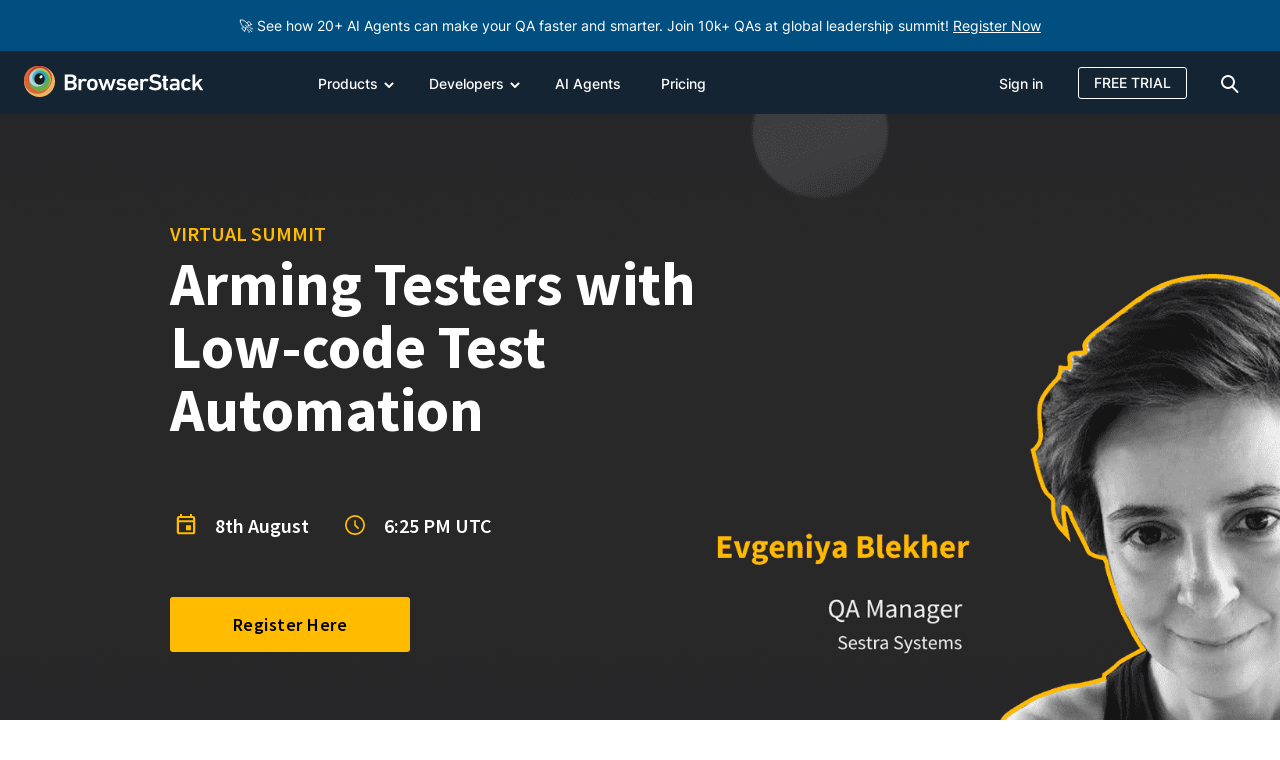

--- FILE ---
content_type: text/html; charset=UTF-8
request_url: https://www.browserstack.com/events/breakpoint/speaker-evgeniya-blekher
body_size: 36960
content:
<!doctype html><html lang="en-US" class="no-js"><head> <meta charset="UTF-8"> <title>Breakpoint 2023 - Evgeniya Blekher | BrowserStack</title>  <meta http-equiv="X-UA-Compatible" content="IE=edge,chrome=1">  <link rel="preload" href="https://browserstack.wpenginepowered.com/wp-content/themes/browserstack/fonts/source-sans-pro-v21-latin-900.woff2" as="font" type="font/woff2" crossorigin> <link rel="preload" href="https://browserstack.wpenginepowered.com/wp-content/themes/browserstack/fonts/source-sans-pro-v21-latin-700.woff2" as="font" type="font/woff2" crossorigin> <link rel="preload" href="https://browserstack.wpenginepowered.com/wp-content/themes/browserstack/fonts/source-sans-pro-v21-latin-600.woff2" as="font" type="font/woff2" crossorigin> <link rel="preload" href="https://browserstack.wpenginepowered.com/wp-content/themes/browserstack/fonts/source-sans-pro-v21-latin-regular.woff2" as="font" type="font/woff2" crossorigin> <link rel="preload" href="https://browserstack.wpenginepowered.com/wp-content/themes/browserstack/fonts/source-sans-pro-v21-latin-300.woff2" as="font" type="font/woff2" crossorigin>  <link rel="preload" href="https://browserstack.wpenginepowered.com/wp-content/themes/browserstack/fonts/inter/inter-v13-latin-800.woff2" as="font" type="font/woff2" crossorigin> <link rel="preload" href="https://browserstack.wpenginepowered.com/wp-content/themes/browserstack/fonts/inter/inter-v13-latin-700.woff2" as="font" type="font/woff2" crossorigin> <link rel="preload" href="https://browserstack.wpenginepowered.com/wp-content/themes/browserstack/fonts/inter/inter-v13-latin-600.woff2" as="font" type="font/woff2" crossorigin> <link rel="preload" href="https://browserstack.wpenginepowered.com/wp-content/themes/browserstack/fonts/inter/inter-v13-latin-500.woff2" as="font" type="font/woff2" crossorigin> <link rel="preload" href="https://browserstack.wpenginepowered.com/wp-content/themes/browserstack/fonts/inter/inter-v13-latin-regular.woff2" as="font" type="font/woff2" crossorigin>   <link rel="preload" as="image" href="https://browserstack.wpenginepowered.com/wp-content/themes/browserstack/img/bstack-logo-global.svg">  <link rel="apple-touch-icon" sizes="160x160" href="https://browserstack.wpenginepowered.com/wp-content/themes/browserstack/img/favicons/apple-touch-icon.png">  <link rel="apple-touch-icon-precomposed" sizes="160x160" href="https://browserstack.wpenginepowered.com/wp-content/themes/browserstack/img/favicons/apple-touch-icon-precomposed.png"> <link rel="shortcut icon" href="https://browserstack.wpenginepowered.com/wp-content/themes/browserstack/img/favicons/favicon.ico"> <meta name="msapplication-TileColor" content="#da532c"> <meta name="theme-color" content="#ffffff"> <meta name="viewport" content="width=device-width, initial-scale=1.0"> <meta name="google-site-verification" content="0x5RL_wr7QYQniT_gnQwJKSvJuB5euCdOF5k-E0-w84"/>  <meta name="ahrefs-site-verification" content="b22d77df50eb3929fe4bba293aebbc098a9e348ebe7751fe020bb9878c198172">  <meta name="facebook-domain-verification" content="joy2k7rhws0m7eufhx1fdmv9bowjbh"/> <style id="bstack-fcp-header-inline-css" type="text/css">@charset "UTF-8";@font-face{font-display:swap;font-family:"source-sans-pro";font-style:normal;font-weight:300;src:url("https://browserstack.wpenginepowered.com/wp-content/themes/browserstack/fonts/source-sans-pro-v21-latin-300.woff2") format("woff2")}@font-face{font-display:swap;font-family:"source-sans-pro";font-style:normal;font-weight:400;src:url("https://browserstack.wpenginepowered.com/wp-content/themes/browserstack/fonts/source-sans-pro-v21-latin-regular.woff2") format("woff2")}@font-face{font-display:swap;font-family:"source-sans-pro";font-style:normal;font-weight:600;src:url("https://browserstack.wpenginepowered.com/wp-content/themes/browserstack/fonts/source-sans-pro-v21-latin-600.woff2") format("woff2")}@font-face{font-display:swap;font-family:"source-sans-pro";font-style:normal;font-weight:700;src:url("https://browserstack.wpenginepowered.com/wp-content/themes/browserstack/fonts/source-sans-pro-v21-latin-700.woff2") format("woff2")}@font-face{font-display:swap;font-family:"source-sans-pro";font-style:normal;font-weight:900;src:url("https://browserstack.wpenginepowered.com/wp-content/themes/browserstack/fonts/source-sans-pro-v21-latin-900.woff2") format("woff2")}article,aside,details,figcaption,figure,footer,header,hgroup,nav,section,summary{display:block}audio,canvas,video{display:inline-block}audio:not([controls]){display:none;height:0}[hidden],template{display:none}html{background:#fff;color:#000;-webkit-text-size-adjust:100%;-ms-text-size-adjust:100%}html,button,input,select,textarea{font-family:sans-serif}body{margin:0}a{background:transparent}a:hover,a:active{outline:0}h1{font-size:60px;margin:.67em 0}h2{font-size:45px;margin:.83em 0}h3{font-size:28px;margin:1em 0}h4{font-size:1em;margin:1.33em 0}h5{font-size:.83em;margin:1.67em 0}h6{font-size:.75em;margin:2.33em 0}abbr[title]{border-bottom:1px dotted}b,strong{font-weight:bold}dfn{font-style:italic}mark{background:#ff0;color:#000}code,kbd,pre,samp{font-family:monospace,serif;font-size:1em}pre{white-space:pre;white-space:pre-wrap;word-wrap:break-word}q{quotes:"“" "”" "‘" "’"}q:before,q:after{content:"";content:none}small{font-size:80%}sub,sup{font-size:75%;line-height:0;position:relative;vertical-align:baseline}sup{top:-0.5em}sub{bottom:-0.25em}img{border:0}svg:not(:root){overflow:hidden}figure{margin:0}fieldset{border:1px solid silver;margin:0 2px;padding:.35em .625em .75em}legend{border:0;padding:0;white-space:normal}button,input,select,textarea{font-family:inherit;font-size:100%;margin:0;vertical-align:baseline}button,input{line-height:normal}button,select{text-transform:none}button,html input[type=button],input[type=reset],input[type=submit]{-webkit-appearance:button;cursor:pointer}button[disabled],input[disabled]{cursor:default}button::-moz-focus-inner,input::-moz-focus-inner{border:0;padding:0}textarea{overflow:auto;vertical-align:top}table{border-collapse:collapse;border-spacing:0}input[type=search]{-webkit-appearance:textfield;-moz-box-sizing:content-box;-webkit-box-sizing:content-box;box-sizing:content-box}input[type=search]::-webkit-search-cancel-button,input[type=search]::-webkit-search-decoration{-webkit-appearance:none}input[type=checkbox],input[type=radio]{box-sizing:border-box;padding:0}.loader-icon{position:relative;background:transparent}.loader-icon:before{content:"";position:absolute;top:0;left:0;width:100%;min-height:100%;background:#004b8f}.loader-icon::after{content:"";position:absolute;top:50%;left:50%;margin-top:-12px;margin-left:-12px;width:24px;height:24px;border-radius:50%;border:4px solid #fff;border-top-color:transparent;animation:loader-loading 2s linear infinite}@keyframes loader-loading{0%{transform:rotate(0)}100%{transform:rotate(360deg)}}html{box-sizing:border-box}*,*:before,*:after{box-sizing:inherit}html,body{height:100%}body{color:hsl(0,0%,20%);background-color:hsl(0,0%,100%);line-height:21px}body.features{font-family:"source-sans-pro",helvetica}ul{list-style-type:none}a{text-decoration:none;color:#2563eb}a:active,a:hover,a:visited{outline:0}a:hover{color:#004b8f}main a{text-decoration:underline}main a:hover{text-decoration:underline}strong{font-weight:600}input[type=checkbox]:focus{outline:0}input::-ms-clear,input::-ms-reveal{display:none}textarea{resize:none}.hide{display:none}input[type=number]::-webkit-outer-spin-button,input[type=number]::-webkit-inner-spin-button{-webkit-appearance:none;margin:0}input[type=number]{-moz-appearance:textfield}.container{max-width:100%;margin:0 auto}@media screen and (min-width:640px){.container{width:640px}}@media screen and (min-width:980px){.container{width:960px}}@media screen and (min-width:1300px){.container{width:1280px}}@media screen and (min-width:1600px){.container{width:1280px}}.row:after{content:"";clear:both;display:table}.col-xl-16,.col-xl-15,.col-xl-14,.col-xl-13,.col-xl-12,.col-xl-11,.col-xl-10,.col-xl-9,.col-xl-8,.col-xl-7,.col-xl-6,.col-xl-5,.col-xl-4,.col-xl-3,.col-xl-2,.col-xl-1,.col-lg-16,.col-lg-15,.col-lg-14,.col-lg-13,.col-lg-12,.col-lg-11,.col-lg-10,.col-lg-9,.col-lg-8,.col-lg-7,.col-lg-6,.col-lg-5,.col-lg-4,.col-lg-3,.col-lg-2,.col-lg-1,.col-md-12,.col-md-11,.col-md-10,.col-md-9,.col-md-8,.col-md-7,.col-md-6,.col-md-5,.col-md-4,.col-md-3,.col-md-2,.col-md-1,.col-sm-12,.col-sm-11,.col-sm-10,.col-sm-9,.col-sm-8,.col-sm-7,.col-sm-6,.col-sm-5,.col-sm-4,.col-sm-3,.col-sm-2,.col-sm-1,.col-xs-12,.col-xs-11,.col-xs-10,.col-xs-9,.col-xs-8,.col-xs-7,.col-xs-6,.col-xs-5,.col-xs-4,.col-xs-3,.col-xs-2,.col-xs-1{float:left;padding-left:10px;padding-right:10px}.col-center{margin:0 auto;float:none}.no-pad{padding-left:0;padding-right:0}.no-pad-left{padding-left:0}.no-pad-right{padding-right:0}.pull-right{float:right}.pull-left{float:left}.col-xs-1{width:8.3333333333%}.col-xs-offset-1{margin-left:8.3333333333%}.col-xs-2{width:16.6666666667%}.col-xs-offset-2{margin-left:16.6666666667%}.col-xs-3{width:25%}.col-xs-offset-3{margin-left:25%}.col-xs-4{width:33.3333333333%}.col-xs-offset-4{margin-left:33.3333333333%}.col-xs-5{width:41.6666666667%}.col-xs-offset-5{margin-left:41.6666666667%}.col-xs-6{width:50%}.col-xs-offset-6{margin-left:50%}.col-xs-7{width:58.3333333333%}.col-xs-offset-7{margin-left:58.3333333333%}.col-xs-8{width:66.6666666667%}.col-xs-offset-8{margin-left:66.6666666667%}.col-xs-9{width:75%}.col-xs-offset-9{margin-left:75%}.col-xs-10{width:83.3333333333%}.col-xs-offset-10{margin-left:83.3333333333%}.col-xs-11{width:91.6666666667%}.col-xs-offset-11{margin-left:91.6666666667%}.col-xs-12{width:100%}.col-xs-offset-12{margin-left:100%}@media screen and (min-width:640px){.col-sm-1{width:8.3333333333%}.col-sm-offset-1{margin-left:8.3333333333%}.col-sm-2{width:16.6666666667%}.col-sm-offset-2{margin-left:16.6666666667%}.col-sm-3{width:25%}.col-sm-offset-3{margin-left:25%}.col-sm-4{width:33.3333333333%}.col-sm-offset-4{margin-left:33.3333333333%}.col-sm-5{width:41.6666666667%}.col-sm-offset-5{margin-left:41.6666666667%}.col-sm-6{width:50%}.col-sm-offset-6{margin-left:50%}.col-sm-7{width:58.3333333333%}.col-sm-offset-7{margin-left:58.3333333333%}.col-sm-8{width:66.6666666667%}.col-sm-offset-8{margin-left:66.6666666667%}.col-sm-9{width:75%}.col-sm-offset-9{margin-left:75%}.col-sm-10{width:83.3333333333%}.col-sm-offset-10{margin-left:83.3333333333%}.col-sm-11{width:91.6666666667%}.col-sm-offset-11{margin-left:91.6666666667%}.col-sm-12{width:100%}.col-sm-offset-12{margin-left:100%}}@media screen and (min-width:979.1px){.col-md-1{width:80px}.col-md-offset-1{margin-left:80px}.col-md-2{width:160px}.col-md-offset-2{margin-left:160px}.col-md-3{width:240px}.col-md-offset-3{margin-left:240px}.col-md-4{width:320px}.col-md-offset-4{margin-left:320px}.col-md-5{width:400px}.col-md-offset-5{margin-left:400px}.col-md-6{width:480px}.col-md-offset-6{margin-left:480px}.col-md-7{width:560px}.col-md-offset-7{margin-left:560px}.col-md-8{width:640px}.col-md-offset-8{margin-left:640px}.col-md-9{width:720px}.col-md-offset-9{margin-left:720px}.col-md-10{width:800px}.col-md-offset-10{margin-left:800px}.col-md-11{width:880px}.col-md-offset-11{margin-left:880px}.col-md-12{width:960px}.col-md-offset-12{margin-left:960px}}@media screen and (min-width:1300px){.col-lg-1{width:80px}.col-lg-offset-1{margin-left:80px}.col-lg-2{width:160px}.col-lg-offset-2{margin-left:160px}.col-lg-3{width:240px}.col-lg-offset-3{margin-left:240px}.col-lg-4{width:320px}.col-lg-offset-4{margin-left:320px}.col-lg-5{width:400px}.col-lg-offset-5{margin-left:400px}.col-lg-6{width:480px}.col-lg-offset-6{margin-left:480px}.col-lg-7{width:560px}.col-lg-offset-7{margin-left:560px}.col-lg-8{width:640px}.col-lg-offset-8{margin-left:640px}.col-lg-9{width:720px}.col-lg-offset-9{margin-left:720px}.col-lg-10{width:800px}.col-lg-offset-10{margin-left:800px}.col-lg-11{width:880px}.col-lg-offset-11{margin-left:880px}.col-lg-12{width:960px}.col-lg-offset-12{margin-left:960px}.col-lg-13{width:1040px}.col-lg-offset-13{margin-left:1040px}.col-lg-14{width:1120px}.col-lg-offset-14{margin-left:1120px}.col-lg-15{width:1200px}.col-lg-offset-15{margin-left:1200px}.col-lg-16{width:1280px}.col-lg-offset-16{margin-left:1280px}}@media screen and (min-width:1600px){.col-xl-1{width:80px}.col-xl-offset-1{margin-left:80px}.col-xxl-1{width:100px}.col-xxl-offset-1{margin-left:100px}.col-xl-2{width:160px}.col-xl-offset-2{margin-left:160px}.col-xxl-2{width:200px}.col-xxl-offset-2{margin-left:200px}.col-xl-3{width:240px}.col-xl-offset-3{margin-left:240px}.col-xxl-3{width:300px}.col-xxl-offset-3{margin-left:300px}.col-xl-4{width:320px}.col-xl-offset-4{margin-left:320px}.col-xxl-4{width:400px}.col-xxl-offset-4{margin-left:400px}.col-xl-5{width:400px}.col-xl-offset-5{margin-left:400px}.col-xxl-5{width:500px}.col-xxl-offset-5{margin-left:500px}.col-xl-6{width:480px}.col-xl-offset-6{margin-left:480px}.col-xxl-6{width:600px}.col-xxl-offset-6{margin-left:600px}.col-xl-7{width:560px}.col-xl-offset-7{margin-left:560px}.col-xxl-7{width:700px}.col-xxl-offset-7{margin-left:700px}.col-xl-8{width:640px}.col-xl-offset-8{margin-left:640px}.col-xxl-8{width:800px}.col-xxl-offset-8{margin-left:800px}.col-xl-9{width:720px}.col-xl-offset-9{margin-left:720px}.col-xxl-9{width:900px}.col-xxl-offset-9{margin-left:900px}.col-xl-10{width:800px}.col-xl-offset-10{margin-left:800px}.col-xxl-10{width:1000px}.col-xxl-offset-10{margin-left:1000px}.col-xl-11{width:880px}.col-xl-offset-11{margin-left:880px}.col-xxl-11{width:1100px}.col-xxl-offset-11{margin-left:1100px}.col-xl-12{width:960px}.col-xl-offset-12{margin-left:960px}.col-xxl-12{width:1200px}.col-xxl-offset-12{margin-left:1200px}.col-xl-13{width:1040px}.col-xl-offset-13{margin-left:1040px}.col-xxl-13{width:1300px}.col-xxl-offset-13{margin-left:1300px}.col-xl-14{width:1120px}.col-xl-offset-14{margin-left:1120px}.col-xxl-14{width:1400px}.col-xxl-offset-14{margin-left:1400px}.col-xl-15{width:1200px}.col-xl-offset-15{margin-left:1200px}.col-xxl-15{width:1500px}.col-xxl-offset-15{margin-left:1500px}.col-xl-16{width:1280px}.col-xl-offset-16{margin-left:1280px}.col-xxl-16{width:1600px}.col-xxl-offset-16{margin-left:1600px}}.no-pad{padding-left:0;padding-right:0}.no-pad-right{padding-right:0}.no-pad-left{padding-left:0}.hide{display:none}@media screen and (max-width:639px){.hide-xs{display:none !important}.no-pad-xs{padding-left:0;padding-right:0}}@media screen and (min-width:640px) and (max-width:979px){.hide-sm{display:none !important}.no-pad-sm{padding-left:0;padding-right:0}}@media screen and (min-width:979.1px) and (max-width:1299px){.hide-md{display:none !important}.no-pad-md{padding-left:0;padding-right:0}}@media screen and (min-width:1300px) and (max-width:1599px){.hide-lg{display:none !important}.no-pad-lg{padding-left:0;padding-right:0}}@media screen and (min-width:1600px){.hide-xl{display:none !important}.no-pad-xl{padding-left:0;padding-right:0}}div[class^=vc_custom_],div[class*=" vc_custom_"]{background-size:cover !important}.font-load--all,.font-load--source-sans-pro,.font-load--inter,.font-load--source-serif-4{visibility:hidden;overflow:hidden}.btn-events-page,.btn-primary-green,.btn-secondary-gray,.btn-tertiary,.btn-secondary-white,.btn-transparent,.btn-secondary,.btn-primary{border-radius:3px;border:1px solid transparent;display:inline-block;padding:10px 20px 10px;text-decoration:none !important}.btn-primary{background-color:#0070f0;color:hsl(0,0%,100%);text-align:center;line-height:21px;font-size:16px;font-weight:400;font-family:"source-sans-pro",helvetica}.btn-primary:hover{background-color:#004b8f;color:hsl(0,0%,100%);text-decoration:none !important}.btn-primary.disabled,.btn-primary[disabled]{cursor:default;background-color:#42a9ff}.btn-secondary{background-color:transparent;color:#2563eb;text-align:center;line-height:21px;font-size:16px;font-weight:400;font-family:"source-sans-pro",helvetica;border-color:#2563eb}.btn-secondary:hover{border-color:#004b8f;background-color:#004b8f;color:hsl(0,0%,100%);text-decoration:none !important}.btn-secondary.disabled,.btn-secondary[disabled]{border-color:#42a9ff;color:#42a9ff;cursor:default}.btn-transparent{background-color:transparent;color:hsl(0,0%,60%);text-align:center;line-height:21px;font-size:16px;font-weight:400;font-family:"source-sans-pro",helvetica}.btn-transparent:hover{color:hsl(0,0%,20%);text-decoration:none !important}.btn-secondary-white{background-color:transparent;color:hsl(0,0%,100%);text-align:center;line-height:21px;font-size:16px;font-weight:400;font-family:"source-sans-pro",helvetica;border-color:hsl(0,0%,100%)}.btn-secondary-white:hover{border-color:hsl(0,0%,100%);border-color:hsla(0,0%,100%,0.6);color:hsl(0,0%,100%);color:hsla(0,0%,100%,0.6);background-color:hsl(0,0%,100%);color:#0070f0;text-decoration:none !important}.btn-tertiary{background-color:transparent;color:hsl(0,0%,100%);text-align:center;line-height:21px;font-size:16px;font-weight:400;font-family:"source-sans-pro",helvetica;border-color:hsl(0,0%,100%)}.btn-tertiary:hover{background-color:hsl(0,0%,100%);color:#004b8f;text-decoration:none !important}.btn-secondary-gray{background-color:transparent;color:hsl(0,0%,60%);text-align:center;line-height:21px;font-size:16px;font-weight:400;font-family:"source-sans-pro",helvetica;border-color:hsl(0,0%,60%)}.btn-secondary-gray:hover{border-color:hsl(0,0%,20%);color:hsl(0,0%,20%);text-decoration:none !important}.btn-primary-green{background-color:hsl(85,100%,70%);color:hsl(0,0%,100%);text-align:center;line-height:21px;font-size:16px;font-weight:400;font-family:"source-sans-pro",helvetica;background-color:hsl(85,100%,35%)}.btn-primary-green:hover{background-color:hsl(85,100%,30%);color:hsl(0,0%,100%);text-decoration:none !important}.btn-primary-green.disabled,.btn-primary-green[disabled]{background-color:hsl(85,52.2050836411%,76.985%);cursor:default}.btn-webinar-lp{background-image:linear-gradient(to left,#7e73ff,#3425de,#7e73ff);border-radius:3px;border:0;line-height:21px;font-size:16px;font-weight:600;transition:background-position .6s;background-size:200%;letter-spacing:.5px;font-family:"source-sans-pro",helvetica;color:hsl(0,0%,100%);text-align:center;text-decoration:none}.btn-webinar-lp:hover{background-position:right;text-decoration:none;color:hsl(0,0%,100%)}.btn-webinar-lp.disabled,.btn-webinar-lp[disabled]{cursor:default}.btn-events-page{background-color:hsl(23,100%,4%);color:hsl(0,0%,100%);text-align:center;line-height:21px;font-size:16px;font-weight:400;font-family:"source-sans-pro",helvetica;border-color:hsl(23,100%,4%);letter-spacing:.5px;transition:.3s;border-width:2px;border-style:solid;font-weight:600;text-decoration:none !important}.btn-events-page:hover{background-color:transparent;color:hsl(23,100%,4%)}.btn-events-page.disabled,.btn-events-page[disabled]{cursor:default}.btn-lg{line-height:21px;font-size:18px;padding:15px 20px}.btn-md{font-size:16px;line-height:21px;padding:10px 15px}.btn-sm{font-size:14px;padding:10px 15px}.btn-xsm{font-size:12px}.btn-round{border-radius:50%}.btn-badge{font-size:12px;line-height:15px;padding:0 7px}@media screen and (max-width:979px){.btn-lg{font-size:16px;padding:8px 20px}}.vertical-list{margin:0;padding:0}.horizontal-list{margin:0;padding:0}.horizontal-list>li{display:inline-block}body{font:normal normal 300 16px/21px "source-sans-pro",helvetica}h1,h2,h3,h4,h5,h6{color:hsl(0,0%,20%);font:normal normal 300 60px/63px "source-sans-pro",helvetica;margin:0}h1{font-size:60px;line-height:63px;font-weight:300}h2{font-size:45px;line-height:49px;font-weight:400}h3{font-size:28px;line-height:32px;font-weight:400}h4,h5,h6{font-size:21px;line-height:32px;font-weight:400}.seo-header{font-size:45px;line-height:49px;font-weight:400}.text-center{text-align:center}.text-right{text-align:right}.invert{color:hsl(0,0%,0%)}.invert h1,.invert h2,.invert h3,.invert h4,.invert h5,.invert h6,.invert p{color:hsl(0,0%,100%)}@media screen and (max-width:979px){h1{font-size:36px;line-height:46px}h2{font-size:32px;line-height:38px}h3{font-size:26px;line-height:32px}h4,h5,h6{font-size:18px;line-height:21px}}.homepage-core-web-vital-poc .cookie-notification{display:none}.cookie-notification{box-shadow:4px 4px 12px rgba(0,0,0,0.2);position:fixed;bottom:0;padding:5px 20px;font-size:14px;background-color:hsl(0,0%,20%);color:hsl(0,0%,100%);width:100%;z-index:111}.cookie-notification a{color:inherit;text-decoration:underline;display:inline-block}.cookie-notification a:hover{color:hsl(203,100%,49.5%)}.cookie-notification__elements{vertical-align:middle;display:inline-block}.cookie-notification__text{position:relative;min-height:64px;font-size:14px}.cookie-notification__text-div{margin:0;position:absolute;top:50%;-ms-transform:translateY(-50%);transform:translateY(-50%)}.cookie-notification__actions{padding-top:12px;padding-bottom:12px;text-align:right}.cookie-notification__got-it-cta{margin-right:15px;padding:8px 16px}.cookie-notification__reject-cta{margin-right:40px;padding:8px 16px}.cookie-notification__close{cursor:pointer;background:transparent;border:0}@media screen and (max-width:979px){.cookie-notification__elements{width:calc(100% - 300px)}.cookie-notification__actions{width:300px}}@media screen and (max-width:639px){.cookie-notification{padding-left:10px;padding-right:10px;padding-top:12px}.cookie-notification__elements{width:100%}.accept-cookie-notification{padding-top:0;padding-right:0;padding-bottom:10px}}@media screen and (max-width:980px) and (min-width:640px){.cookie-notification{padding:15px 20px}.cookie-notification__got-it-cta{margin-right:8px}.cookie-notification__actions{padding-top:12px}}.contact-pill,.bs-modal,.docs--container,#docs--language-modal{display:none}body{margin:0;background:hsl(0,0%,100%)}.secondary-nav{position:absolute;top:63px}.promo-notification{padding:11px 20px 10px;font-size:16px;line-height:21px}.promo-notification__actions{display:none}.promo-notification p{margin:0}a.skip-link{position:absolute;top:-100px;left:4px;background-color:hsl(0,0%,100%);color:#0070f0;margin:1px;padding:8px 20px;z-index:10000;height:auto;width:auto;font-size:16px;line-height:24px;font-weight:400;font-family:"source-sans-pro",helvetica;border-radius:3px}a.skip-link:focus{top:9px}.header-habitat{position:relative;width:100%;top:0;left:0;background-color:hsl(209,44%,14%);color:hsl(0,0%,20%);font-weight:300;z-index:99;height:63px;transition:top .4s}.header-habitat .logo{padding-top:15px;display:block;float:left;margin-right:10px;padding-bottom:10px}.header-habitat .container.top-bar-menu-container{position:relative;max-width:100%;margin:0 auto}.header-habitat .container.top-bar-menu-container .col-xs-12:first-child{padding-left:10px;padding-right:10px}.header-habitat .secondary-nav .product-name{font-size:26px}.header-habitat--swipe-top{top:-63px}@media screen and (min-width:640px){.container{width:640px}}@media screen and (min-width:979.1px){.container{width:960px}.persistent-header:not(.header-with-promo-bar){padding-top:63px}.persistent-header:not(.header-with-promo-bar) .header-habitat{position:fixed}}.page-template-instapage.summer-of-learning #header-habitat.events-header{display:none}@media screen and (min-width:979px){.page-template-instapage.summer-of-learning.persistent-header{padding-top:0}}@media screen and (min-width:1300px){.container{width:1280px}}@media screen and (min-width:1440px){.header-habitat .container{width:1440px;padding-left:10px}}@media screen and (min-width:1600px){.container{width:1280px}}.page-wrapper-on-load{visibility:hidden;overflow:hidden}.wrapper{overflow:hidden}.vwo-hide{display:none !important}.cookie-notification-hide .cookie-notification{display:none}#consent-banner{position:fixed;bottom:0;z-index:111;display:block}@media screen and (max-width:979px){body{padding-top:63px}body.header-with-secondary-menu{padding-top:121px}body.header-habitat-not-found{padding-top:0}}@media screen and (min-width:980px){body:not(.header-habitat-not-found){padding-top:63px !important}body.header-with-promo-bar{padding-top:113px !important}body.header-with-promo-bar.header-habitat-not-found{padding-top:50px !important}body.header-with-secondary-menu{padding-top:120px !important}body.header-with-secondary-menu.header-with-promo-bar{padding-top:171px !important}.header-habitat{position:relative;top:0}.header-habitat-wrap{position:fixed;top:0;width:100%;z-index:99}}.brands{padding-top:63px;padding-bottom:63px}.brands .brand-logos--sprite{height:32px}@media screen and (max-width:979px){.brands{padding-top:21px;padding-bottom:21px}.brands .brand-logos--sprite{height:24px !important}}@media screen and (max-width:639px){.brands .brand-logos--sprite{max-height:24px !important}}.vc_row .brand-logos{margin-top:34px}.promo-sticky-header header.header-habitat{position:fixed}.promo-notification{position:relative;background-color:hsl(209,41%,24%);color:hsl(0,0%,100%);width:100%;z-index:2}.promo-notification__elements{vertical-align:middle;display:inline-block;text-align:center}.promo-notification__elements p{margin:0;font-family:"source-sans-pro",helvetica}.promo-notification__elements a{font-size:16px;color:hsl(0,0%,100%);text-decoration:underline;display:inline-block}.promo-notification__elements a:hover{color:hsl(0,0%,87%)}.promo-notification__elements a.custom-promobar-link{color:hsl(0,0%,100%);padding:6px 0;display:inline-block}.promo-notification__elements a.custom-promobar-link:hover{color:hsl(0,0%,100%)}.promo-notification__actions{text-align:right;float:right;margin-right:20px;position:absolute;bottom:10px;right:0;background:transparent;border:0}.promo-notification__close{cursor:pointer}.promo-notification.promo-notification__v2{padding:10px 30px 9px;background-color:hsl(203,100%,25%)}.promo-notification.promo-notification__v2 .promo-notification__actions{bottom:16px}@media screen and (min-width:767px){.promo-notification.promo-notification__v2 .promo-notification__elements a:not(.custom-promobar-link){padding:5px 11px;margin-left:8px;text-decoration:none;border-radius:3px;border:1px solid hsl(0,0%,100%)}.promo-notification.promo-notification__v2 .promo-notification__elements a:not(.custom-promobar-link):hover{background-color:#0070f0;border-color:#0070f0;color:hsl(0,0%,100%)}}@media screen and (max-width:767px){.promo-notification.promo-notification__v2 .promo-notification__elements a{font-weight:600}.promo-notification.promo-notification__v2 .promo-notification__elements a:hover{color:hsl(203,100%,49%)}}.promo-notification__cta-var{padding-left:32px !important;padding-right:32px !important}.promo-notification__cta-var .promo-notification__elements{display:-webkit-box;display:-ms-flexbox;display:flex;flex-wrap:nowrap;justify-content:space-between;align-items:center}.promo-notification__cta-var .promo-notification__row{width:100%;margin:auto;padding:0 12px 0 0}.promo-notification__cta-var .promo-notification__csf-btn{display:block !important;font-size:0}.promo-notification__cta-var .promo-notification__csf-btn svg{vertical-align:middle;margin-right:12px}.promo-notification__cta-var .promo-notification__csf-btn button{background-color:transparent;border:0;font-size:14px;line-height:normal;font-weight:500;padding:0;margin:0;appearance:none;vertical-align:middle;font-family:inherit;text-decoration:underline !important}@media only screen and (min-width:1440px){.promo-notification__cta-var .promo-notification__row{width:1376px}}@media only screen and (max-width:1300px){.promo-notification__cta-var .promo-notification__row{padding:0 20px 0 0}}@media screen and (max-width:639px){.promo-notification{padding:21px}.promo-notification__actions{top:10px;right:10px;line-height:0;padding-right:0}.promo-notification__elements a{display:block}}@media screen and (min-width:980px){.promo-notification{position:relative;top:0}.promo-notification:not(.hide)+.header-habitat{position:relative;top:0}.promo-notification:not(.hide)+.header-habitat--swipe-top{top:-63px !important}}.header-habitat .bs-collapse-toggle{display:none}@media screen and (max-width:979px){.header-habitat .bs-collapse-toggle{display:block}}.header-habitat .account-down-caret{display:inline-block;width:11px;height:11px;position:relative;top:4px;right:-1px;background-position:-14px -215px}@media screen and (max-width:979px){.header-habitat .account-down-caret{background:url("https://browserstack.wpenginepowered.com/wp-content/themes/browserstack/img/sprites/general_icons.png") no-repeat}}@media(-webkit-min-device-pixel-ratio:2),(min-resolution:192dpi){.header-habitat .account-down-caret{background-size:365px 245px}}@media screen and (-webkit-min-device-pixel-ratio:2) and (max-width:979px),screen and (min-resolution:192dpi) and (max-width:979px){.header-habitat .account-down-caret{background-image:url("https://browserstack.wpenginepowered.com/wp-content/themes/browserstack/img/sprites/general_icons@2x.png")}}.header-habitat .dropdown-toggle{background:transparent;border:0;color:#fff;font-family:"source-sans-pro",helvetica;font-size:16px;line-height:21px;border-radius:0;padding:22px 20px 20px 19px}@media screen and (min-width:1095px){.header-habitat .dropdown-toggle{padding:22px 28px 20px}}.header-habitat .dropdown-toggle:hover{color:#42a9ff}.header-habitat .primary-menu-container{position:absolute;z-index:3;right:0;padding-right:20px}.header-habitat .primary-menu-container .primary-menu a{color:#fff;display:inline-block}.header-habitat .primary-menu-container .primary-menu .free-trial-link{margin-left:23px}.header-habitat .primary-menu-container .primary-menu .free-trial-link a{padding:5px 15px;text-transform:uppercase}.header-habitat .primary-menu-container .primary-menu .btn-badge{line-height:18px;margin-right:10px;color:white;margin-top:-5px;vertical-align:middle;background:hsl(203,100%,49.5%)}.header-habitat .primary-menu-container .primary-menu li{font-family:"source-sans-pro",helvetica}.header-habitat .primary-menu,.header-habitat .product-menu{font-weight:400}.header-habitat .primary-menu li.active a,.header-habitat .primary-menu li:hover a,.header-habitat .product-menu li.active a,.header-habitat .product-menu li:hover a{color:#42a9ff}.header-habitat .primary-menu li.active .integ-link a,.header-habitat .primary-menu li:hover .integ-link a,.header-habitat .product-menu li.active .integ-link a,.header-habitat .product-menu li:hover .integ-link a{color:hsl(0,0%,20%)}.header-habitat .primary-menu li.active li a,.header-habitat .primary-menu li:hover li a,.header-habitat .product-menu li.active li a,.header-habitat .product-menu li:hover li a{color:hsl(0,0%,20%)}.header-habitat .primary-menu li li a.sign_out_link,.header-habitat .product-menu li li a.sign_out_link{color:hsl(356,83.4862385321%,47.415%)}.header-habitat .primary-menu li>a,.header-habitat .product-menu li>a{font-family:"source-sans-pro",helvetica;font-weight:400}.header-habitat .primary-menu li>a:hover .caret:after,.header-habitat .product-menu li>a:hover .caret:after{background-position:-250px -88px}.header-habitat .primary-menu>li,.header-habitat .product-menu>li{position:relative}.header-habitat .primary-menu>li>a,.header-habitat .product-menu>li>a{padding:21px 10px;font-size:16px}.header-habitat .primary-menu>li>a.doc-menu-toggle,.header-habitat .product-menu>li>a.doc-menu-toggle{padding-bottom:16px}@media screen and (max-width:1440px){.header-habitat .container{width:100%;padding-left:10px}}.header-habitat--hidden{display:none}.header-habitat .event-in-person-header__nav .bstack-mm-nav{margin-right:80px}.header-habitat .event-in-person-header__nav .bstack-mm-nav .bstack-mm-cta-white{margin-left:28px}@media screen and (max-width:979px){.header-habitat .event-in-person-header__nav .bstack-mm-nav{margin-right:0}.header-habitat .event-in-person-header__nav .bstack-mm-nav .bstack-mm-cta-white{margin-left:0}}@media screen and (min-width:979px){.persistent-header .free-trial-link>.persistent-header-primary{background-color:#0070f0;border-color:#143452;transition:all 250ms ease 0s}}@media screen and (max-width:979px){.persistent-header.persistent-top .header-habitat{position:fixed}.persistent-header.persistent-up .header-habitat{position:fixed;transition:top .4s}.persistent-header.persistent-down .header-habitat{position:fixed;transition:top .4s}.header-habitat .container{padding-left:0}.header-habitat .bs-collapse{display:none}.header-habitat .bs-collapse.active{display:block}.header-habitat .bs-collapse-toggle{position:relative;z-index:3;padding:23px 0 22px;background:transparent;border:0;min-width:24px}.header-habitat .bs-collapse-toggle svg{display:none}.header-habitat .bs-collapse-toggle svg:first-child{display:block}.header-habitat .bs-collapse-toggle:hover{color:hsl(0,0%,100%)}.header-habitat .bs-collapse-toggle.active svg{display:block;margin:0 auto}.header-habitat .bs-collapse-toggle.active svg:first-child{display:none}.header-habitat .primary-menu-container{padding:0;width:100%;left:0;top:63px;background-color:hsl(209,43.8848920863%,13.9%)}.header-habitat .primary-menu-container li{display:block;padding-left:21px}.header-habitat .primary-menu-container li>a{padding-top:16px;padding-bottom:12px;padding-left:0;display:block;width:100%}.header-habitat .primary-menu-container .primary-menu{float:none}.header-habitat .primary-menu-container .primary-menu.active{min-height:calc(100vh - 63px)}.header-habitat .primary-menu-container .primary-menu li{border-bottom:1px solid;border-bottom-color:rgba(255,255,255,0.1)}.header-habitat .primary-menu-container .primary-menu li.free-trial-link{margin-left:0}.header-habitat .primary-menu-container .primary-menu li.free-trial-link a{padding:15px 6px 14px 0}.header-habitat .primary-menu-container .primary-menu li.free-trial-link a.btn-secondary-white.btn-md{text-align:left;border:0}.header-habitat .primary-menu-container .primary-menu li.free-trial-link a.btn-secondary-white.btn-md:hover{color:#009cfc;background-color:transparent}.header-habitat .primary-menu-container .section-head{border-bottom:1px solid;border-bottom-color:rgba(255,255,255,0.1)}.header-habitat .primary-menu-container .mobile-dropdown-menu li{color:white;font-weight:400;line-height:21px;font-family:"source-sans-pro",helvetica}.header-habitat .primary-menu-container .mobile-dropdown-menu li>a{padding:16px 16px 12px 0;color:white}}.free-trial-btn.go-to-dashboard{display:none}body.wp-signed-state .sign-in-link,body.wp-signed-state .free-trial-btn{display:none}body.wp-signed-state .go-to-dashboard{display:inline-block}body.wp-signed-state .hero-unit--v2 .btn-started-wrapper a,body.wp-signed-state .hero-unit--v2 .btn-secondary-demo-wrapper button,body.wp-signed-state .hero-unit--product-wrapper .btn-started-wrapper a,body.wp-signed-state .hero-unit--product-wrapper .btn-secondary-demo-wrapper button{display:none}body.wp-signed-state .hero-unit--v2 .btn-contact-wrapper button,body.wp-signed-state .hero-unit--v2 .free_trial_csf_variation,body.wp-signed-state .hero-unit--product-wrapper .btn-contact-wrapper button,body.wp-signed-state .hero-unit--product-wrapper .free_trial_csf_variation{display:inline-block !important}@media screen and (max-width:979px){.feature-container{padding-top:42px;padding-bottom:42px}.brands{padding-top:21px;padding-bottom:21px}}.contact-sales-cta{display:none !important}@font-face{font-display:swap;font-family:"Inter";font-style:normal;font-weight:400;src:url("https://browserstack.wpenginepowered.com/wp-content/themes/browserstack/fonts/inter/inter-v13-latin-regular.woff2") format("woff2")}@font-face{font-display:swap;font-family:"Inter";font-style:normal;font-weight:500;src:url("https://browserstack.wpenginepowered.com/wp-content/themes/browserstack/fonts/inter/inter-v13-latin-500.woff2") format("woff2")}@font-face{font-display:swap;font-family:"Inter";font-style:normal;font-weight:600;src:url("https://browserstack.wpenginepowered.com/wp-content/themes/browserstack/fonts/inter/inter-v13-latin-600.woff2") format("woff2")}@font-face{font-display:swap;font-family:"Inter";font-style:normal;font-weight:700;src:url("https://browserstack.wpenginepowered.com/wp-content/themes/browserstack/fonts/inter/inter-v13-latin-700.woff2") format("woff2")}@font-face{font-display:swap;font-family:"Inter";font-style:normal;font-weight:800;src:url("https://browserstack.wpenginepowered.com/wp-content/themes/browserstack/fonts/inter/inter-v13-latin-800.woff2") format("woff2")}.header-habitat:hover::before,.header-habitat:hover::after,.wrapper:hover::before,.wrapper:hover::after{content:"";display:inline-block;position:absolute;right:-9999px;background-repeat:no-repeat;width:0;height:0}.header-habitat:hover::before,.wrapper:hover::before{background-image:url("https://browserstack.wpenginepowered.com/wp-content/themes/browserstack/img/sprites/header-products-sprites-new.svg")}.header-habitat:hover::after,.wrapper:hover::after{background-image:url("https://browserstack.wpenginepowered.com/wp-content/themes/browserstack/img/sprites/header-products-sprites-new-hover.svg")}body:not(.page-template-campaign) .promo-notification{-webkit-font-smoothing:antialiased;-moz-osx-font-smoothing:grayscale}body:not(.page-template-campaign) .promo-notification p,body:not(.page-template-campaign) .promo-notification a,body:not(.page-template-campaign) .promo-notification__elements{font-family:"Inter",helvetica;font-size:14px;font-weight:400;line-height:20px}body.bstack-blur-bg-active main:after,body.bstack-blur-bg-active .faq-support-v2-main:after,body.bstack-blur-bg-active .faq-support:after,body.bstack-blur-bg-active #footer-habitat:after,body.bstack-blur-bg-active .llm-page:after{position:absolute;content:"";left:0;top:0;bottom:0;width:100%;background:rgba(0,0,0,0.16);z-index:9}body.bstack-blur-bg-active main,body.bstack-blur-bg-active #footer-habitat,body.bstack-blur-bg-active .faq-support-v2-main,body.bstack-blur-bg-active .faq-support,body.bstack-blur-bg-active .llm-page{position:relative;filter:blur(2px)}.bstack-mm{display:flex;justify-content:flex-start;align-items:center;margin:0;font-family:"Inter",helvetica;-webkit-font-smoothing:antialiased;-moz-osx-font-smoothing:grayscale}.bstack-mm .hide-menu{display:none !important}.bstack-mm-container{display:flex;width:100%}.bstack-mm-nav{display:flex;justify-content:flex-start;align-items:center;margin:0 0 0 80px;padding:0;list-style-type:none;flex:1}.bstack-mm-nav--right{flex:0 0 auto;margin:0;justify-content:flex-end}.bstack-mm-nav:not(.bstack-mm-nav--right) .bstack-mm-btn,.bstack-mm-nav:not(.bstack-mm-nav--right) .bstack-mm-link{padding-left:20px;padding-right:20px}@media only screen and (max-width:1150px){.bstack-mm-nav{margin-left:40px}}@media only screen and (max-width:1023px){.bstack-mm-nav{margin-left:12px}}.bstack-mm-logo{display:flex;margin-right:10px;margin-bottom:1px}.bstack-mm-link,.bstack-mm-btn{display:inline-block;padding:22px 28px 20px;color:#fff;font-weight:500;line-height:20px;font-size:14px}@media only screen and (max-width:1150px){.bstack-mm-link,.bstack-mm-btn{padding-left:20px;padding-right:20px}}.bstack-mm-link:hover,.bstack-mm-link.is-hover,.bstack-mm-link.focussed,.bstack-mm-btn:hover,.bstack-mm-btn.is-hover,.bstack-mm-btn.focussed{color:#42a9ff;background-color:transparent}.bstack-mm-link:hover .bstack-mm-down,.bstack-mm-link.is-hover .bstack-mm-down,.bstack-mm-link.focussed .bstack-mm-down,.bstack-mm-btn:hover .bstack-mm-down,.bstack-mm-btn.is-hover .bstack-mm-down,.bstack-mm-btn.focussed .bstack-mm-down{top:4px;transform:rotate(180deg)}.bstack-mm-link:hover .bstack-mm-down-svg path,.bstack-mm-link.is-hover .bstack-mm-down-svg path,.bstack-mm-link.focussed .bstack-mm-down-svg path,.bstack-mm-btn:hover .bstack-mm-down-svg path,.bstack-mm-btn.is-hover .bstack-mm-down-svg path,.bstack-mm-btn.focussed .bstack-mm-down-svg path{stroke:#42a9ff}.bstack-mm-li{position:relative}.bstack-mm-li.free-trial-btn{margin-left:7px;margin-right:4px}.bstack-mm-btn{background:transparent;border:0;border-radius:0;margin:0}.bstack-mm-down{display:inline-block;position:relative;top:-1px;right:-5px;width:11px}.bstack-mm-down-svg path{stroke:#fff}.bstack-mm-cta-white{padding:5px 15px;text-transform:uppercase;margin-left:0;background-color:transparent;border-color:#fff;border-radius:3px;border:1px solid #fff;text-decoration:none}.bstack-mm-cta-white:hover{color:#fff;border-color:#0070f0;background:#0070f0}.bstack-mm .doc-search-menu-icon{margin-right:10px}.bstack-mm .collapse-toggle{height:63px;padding:20px 0 19px;min-width:20px}.bstack-mm .collapse-toggle .bar{max-width:20px;width:100%;height:2px;background-color:#fff;border-radius:2px}.bstack-mm .collapse-toggle .bar:not(:last-child){margin-bottom:5px}.bstack-mm .collapse-toggle.active .bar{position:absolute;top:0;bottom:0;margin:auto}.bstack-mm .collapse-toggle.active .bar1{transform:rotate(45deg);-webkit-transform:rotate(45deg)}.bstack-mm .collapse-toggle.active .bar2{transform:rotate(-45deg);-webkit-transform:rotate(-45deg)}.bstack-mm .collapse-toggle.active .bar3{display:none}.bstack-mm-sub-nav{display:block;visibility:hidden;opacity:0;position:absolute;top:62px;left:auto;background-color:#fff;border-radius:6px;font-size:12px;box-shadow:0 10px 20px 1px rgba(0,0,0,0.15),0 -5px 15px -5px rgba(0,0,0,0.3);border:1px solid #dedede;z-index:4;width:224px;padding:0;transition:opacity 50ms ease-in,visibility 50ms ease-in}.bstack-mm-sub-nav:hover,.bstack-mm-sub-nav.active{visibility:visible;opacity:1;transition:opacity 50ms ease-in,visibility 50ms ease-in}.bstack-mm-sub-nav .bstack-mm-link{display:block;color:#111827;font-size:14px;text-align:left;font-weight:500}.bstack-mm-sub-nav .bstack-mm-link .btn-badge{margin-left:6px;font-family:inherit;font-size:10px}.bstack-mm-sub-nav .bstack-mm-sub-li{padding:12px 16px}.bstack-mm-sub-nav .bstack-mm-sub-li .bstack-mm-link{font-weight:600;padding:0}.bstack-mm-sub-nav .bstack-mm-sub-li .bstack-mm-link:hover{color:#0070f0;background-color:transparent}@media screen and (min-width:980px){.bstack-mm-btn:hover+.bstack-mm-sub-nav{visibility:visible;opacity:1;transition:opacity 50ms ease-in,visibility 50ms ease-in}}.bstack-mm-products-nav .bstack-mm-btn:hover+.bstack-mm-sub-nav .bstack-mm-sprite::before,.bstack-mm-products-nav .bstack-mm-sub-nav.active .bstack-mm-sprite::before,.bstack-mm-products-nav .bstack-mm-sub-nav:hover .bstack-mm-sprite::before{background-image:url("https://browserstack.wpenginepowered.com/wp-content/themes/browserstack/img/sprites/header-products-sprites-new.svg")}.bstack-mm-products-nav .bstack-mm-btn:hover+.bstack-mm-sub-nav .bstack-mm-sub-nav-tab.active::before,.bstack-mm-products-nav .bstack-mm-sub-nav.active .bstack-mm-sub-nav-tab.active::before,.bstack-mm-products-nav .bstack-mm-sub-nav:hover .bstack-mm-sub-nav-tab.active::before{background-image:url("https://browserstack.wpenginepowered.com/wp-content/themes/browserstack/img/sprites/header-products-sprites-new-hover.svg")}.bstack-mm-products-nav .bstack-mm-btn:hover+.bstack-mm-sub-nav .bstack-mm-sub-nav-tab-description .item-desc,.bstack-mm-products-nav .bstack-mm-sub-nav.active .bstack-mm-sub-nav-tab-description .item-desc,.bstack-mm-products-nav .bstack-mm-sub-nav:hover .bstack-mm-sub-nav-tab-description .item-desc{background-image:url("https://browserstack.wpenginepowered.com/wp-content/themes/browserstack/img/header/product-tab-desc-bg.svg")}.bstack-mm-products-nav .bstack-mm-btn:hover+.bstack-mm-sub-nav .bstack-mm-sub-nav-tab-description .item-desc::before,.bstack-mm-products-nav .bstack-mm-sub-nav.active .bstack-mm-sub-nav-tab-description .item-desc::before,.bstack-mm-products-nav .bstack-mm-sub-nav:hover .bstack-mm-sub-nav-tab-description .item-desc::before{background-image:url("https://browserstack.wpenginepowered.com/wp-content/themes/browserstack/img/sprites/header-products-sprite-tabs-desc.svg")}.bstack-mm-products-nav .bstack-mm-sub-nav{border-radius:6px;background:#fff;box-shadow:0 10px 31.4px 3px rgba(0,0,0,0.15);width:1174px;max-height:583px;min-height:380px;height:auto;left:0;right:0;top:62px;border:0}.bstack-mm-products-nav .bstack-mm-sub-nav .bstack-mm-li{padding:0}.bstack-mm-products-nav .bstack-mm-sub-nav-holder{display:flex;overflow:hidden;border-radius:6px}.bstack-mm-products-nav .bstack-mm-sub-nav .bstack-mm-sub-li{display:flex;position:relative;flex-direction:column;padding:0}.bstack-mm-products-nav .bstack-mm-sub-nav .bstack-mm-sub-li-tabslist{width:226px;background:transparent;border-right:0;border-radius:6px 0 0 6px;height:auto;padding:0 6px}.bstack-mm-products-nav .bstack-mm-sub-nav .bstack-mm-sub-li-tabslist::before,.bstack-mm-products-nav .bstack-mm-sub-nav .bstack-mm-sub-li-tabslist::after{content:"";position:absolute;filter:blur(100px);transform:rotate(-90.595deg);z-index:-1;width:191px}.bstack-mm-products-nav .bstack-mm-sub-nav .bstack-mm-sub-li-tabslist::before{height:163px;background:#c5d1ff;filter:blur(100px);left:-93px;top:-40px}.bstack-mm-products-nav .bstack-mm-sub-nav .bstack-mm-sub-li-tabslist::after{height:171px;background:rgba(222,197,255,0.5);top:115px;left:0}.bstack-mm-products-nav .bstack-mm-sub-nav .bstack-mm-sub-li-tabs-content{width:948px;background:#fff;border-radius:0 6px 6px 0;max-height:583px;min-height:380px;height:auto}.bstack-mm-products-nav .bstack-mm-sub-nav .bstack-mm-sub-li-tabs-content::before,.bstack-mm-products-nav .bstack-mm-sub-nav .bstack-mm-sub-li-tabs-content::after{content:"";position:absolute;filter:blur(100px);z-index:1;width:191px}.bstack-mm-products-nav .bstack-mm-sub-nav .bstack-mm-sub-li-tabs-content::before{height:163px;background:#c5d1ff;right:-15px;bottom:-120px}.bstack-mm-products-nav .bstack-mm-sub-nav .bstack-mm-sub-li-tabs-content::after{height:171px;background:rgba(222,197,255,0.5);right:146px;bottom:-165px}.bstack-mm-products-nav .bstack-mm-sub-nav-tab{position:relative;border:0;margin:8px 0;padding:10px;width:100%;background:transparent;text-align:left}.bstack-mm-products-nav .bstack-mm-sub-nav-tab::after{content:"";position:absolute;right:18px;top:0;bottom:0;left:unset;margin:auto 0;display:inline-block;height:8px;width:8px;border-style:solid;border-width:0 2px 2px 0;border-color:#374151;-ms-transform:rotate(315deg);transform:rotate(315deg)}.bstack-mm-products-nav .bstack-mm-sub-nav-tab::before{left:10px;top:12px}.bstack-mm-products-nav .bstack-mm-sub-nav-tab .item-text{padding-left:28px;color:#111827;font-weight:600;font-size:14px;line-height:24px;margin:0;display:inline-block}.bstack-mm-products-nav .bstack-mm-sub-nav-tab .item-desc{display:none}.bstack-mm-products-nav .bstack-mm-sub-nav-tab.active{border-radius:8px;background:linear-gradient(92deg,#1f55cb 1.9%,#9070eb 115.65%);color:#fff;position:relative}.bstack-mm-products-nav .bstack-mm-sub-nav-tab.active::after{border-color:#fff}.bstack-mm-products-nav .bstack-mm-sub-nav-tab.active .item-text{color:#fff}.bstack-mm-products-nav .bstack-mm-sub-nav-tab-description{padding:12px 24px}.bstack-mm-products-nav .bstack-mm-sub-nav-tab-description .item-desc{position:relative;padding:16px 40px 16px 60px;color:#3730a3 !important;font-size:14px !important;font-weight:600 !important;line-height:20px !important;background-size:cover;background-repeat:no-repeat;background-position:center}.bstack-mm-products-nav .bstack-mm-sub-nav-tab-description .item-desc::before{width:24px;height:24px;top:0;bottom:0;left:24px;margin-top:auto;margin-bottom:auto;background-size:auto 24px;content:"";display:inline-block;position:absolute;vertical-align:middle;background-repeat:no-repeat;background-position:0 center}.bstack-mm-products-nav .bstack-mm-sub-nav-tabpanel{display:flex;padding:0;height:100%;min-height:auto;flex-wrap:nowrap;justify-content:flex-start;flex-direction:column;position:relative}@media screen and (min-width:980px){.bstack-mm-products-nav .bstack-mm-sub-nav-tabpanel-wrapper{overflow-x:hidden;overflow-y:scroll;-ms-overflow-style:none;scrollbar-width:none}.bstack-mm-products-nav .bstack-mm-sub-nav-tabpanel-wrapper::-webkit-scrollbar{display:none}}.bstack-mm-products-nav .bstack-mm-sub-nav-tabpanel-inner{gap:15px;padding:8px 24px 8px 24px;height:100%;width:100%;flex-wrap:wrap;justify-content:flex-start;position:relative}.bstack-mm-products-nav .bstack-mm-sub-nav-tabpanel-inner-v1{display:flex}.bstack-mm-products-nav .bstack-mm-sub-nav-tabpanel-heading{margin-top:0;margin-bottom:16px}.bstack-mm-products-nav .bstack-mm-sub-nav-tabpanel-heading .item-text{color:#3730a3 !important;font-weight:500 !important;text-transform:uppercase;font-size:12px !important;line-height:20px !important}.bstack-mm-products-nav .bstack-mm-sub-nav-tabpanel .bstack-mm-link{margin-bottom:24px;padding:0 0 0 28px !important;position:relative;display:flex;flex-direction:column}.bstack-mm-products-nav .bstack-mm-sub-nav-tabpanel .bstack-mm-link:hover .item-text,.bstack-mm-products-nav .bstack-mm-sub-nav-tabpanel .bstack-mm-link:hover .item-desc{color:#0070f0}.bstack-mm-products-nav .bstack-mm-sub-nav-tabpanel-footer{padding:0;background-color:#fff;z-index:2}.bstack-mm-products-nav .bstack-mm-sub-nav-tabpanel.hide{display:none}.bstack-mm-products-nav .bstack-mm-sub-nav-tabpanel .item-text{font-weight:600;font-size:14px;line-height:24px;color:#111827}.bstack-mm-products-nav .bstack-mm-sub-nav-tabpanel .item-desc{font-weight:400;font-size:12px;line-height:20px;color:#374151}.bstack-mm-products-nav .bstack-mm-sub-nav-tabcol{width:calc((100% - 45px) / 4);min-width:0}.bstack-mm-products-nav .bstack-mm-sub-nav-tabcol-fourth-col{display:none}.bstack-mm-products-nav .bstack-mm-sub-nav-tabcol-liner{display:flex;align-self:flex-end;width:100%;border-top:1px solid #d1d5db;border-color:#c1dcff;padding:14px 24px;justify-content:flex-end}.bstack-mm-products-nav .bstack-mm-sub-nav-tabcol-liner.hide{display:none}.bstack-mm-products-nav .bstack-mm-sub-nav-tabcol-liner .bstack-mm-custom-separator{margin-left:16px;position:relative}.bstack-mm-products-nav .bstack-mm-sub-nav-tabcol-liner .bstack-mm-custom-separator .bstack-mm-link{margin-left:16px}.bstack-mm-products-nav .bstack-mm-sub-nav-tabcol-liner .bstack-mm-custom-separator::before{content:"|";position:absolute;top:0;left:-3px;color:#d1d5db;line-height:20px;width:1px}.bstack-mm-products-nav .bstack-mm-sub-nav-tabcol-liner .bstack-mm-link{position:relative;display:flex;flex-direction:column;padding:0 !important;margin:0 0 0 6px}.bstack-mm-products-nav .bstack-mm-sub-nav-tabcol-liner .bstack-mm-link:hover .item-text,.bstack-mm-products-nav .bstack-mm-sub-nav-tabcol-liner .bstack-mm-link:hover .item-desc{color:#0070f0}.bstack-mm-products-nav .bstack-mm-sub-nav-tabcol-liner .item-text,.bstack-mm-products-nav .bstack-mm-sub-nav-tabcol-liner .item-desc{line-height:normal;font-weight:400;font-size:12px;line-height:20px}.bstack-mm-products-nav .bstack-mm-sub-nav-tabcol-liner .item-text{font-weight:600;color:#111827}.bstack-mm-products-nav .bstack-mm-sub-nav-tabcol-liner .item-desc{font-weight:400;color:#374151}.bstack-mm-products-nav .bstack-mm-sub-nav-tabcol-liner-inner{display:flex}.bstack-mm-products-nav .bstack-mm-sub-nav-tabcol-liner-inner .bstack-mm-link{margin-left:12px;line-height:normal}.bstack-mm-products-nav .products-dd-tabpanel-featured .bstack-mm-sub-nav-tabpanel-inner{gap:48px;justify-content:space-between}.bstack-mm-products-nav .products-dd-tabpanel-featured .bstack-mm-sub-nav-tabcol{width:calc((100% - 96px) / 3) !important}.bstack-mm.product-nav-without-signin .bstack-mm-nav--right .sign-in-link,.bstack-mm.product-nav-without-signin .bstack-mm-nav--right .free-trial-btn{display:none}.bstack-mm-sprite::before{content:"";display:inline-block;position:absolute;top:0;left:2px;vertical-align:middle;background-repeat:no-repeat;width:20px;height:20px;background-position:0 center;background-size:auto 20px}.bstack-mm-sprite:hover::before{background-image:url("https://browserstack.wpenginepowered.com/wp-content/themes/browserstack/img/sprites/header-products-sprites-new-hover.svg") !important}.bstack-mm-sprite-1::before{background-position:-84px center}.bstack-mm-sprite-2::before{background-position:-126px center}.bstack-mm-sprite-3::before{background-position:-495px center}.bstack-mm-sprite-4::before{background-position:-427px center}.bstack-mm-sprite-5::before{background-position:-168px center}.bstack-mm-sprite-6::before{background-position:-200px center}.bstack-mm-sprite-7::before{background-position:-210px center}.bstack-mm-sprite-8::before{background-position:0 center}.bstack-mm-sprite-9::before{background-position:-252px center}.bstack-mm-sprite-10::before{background-position:-336px center}.bstack-mm-sprite-11::before{background-position:-563px center}.bstack-mm-sprite-15::before{background-position:-42px center}.bstack-mm-sprite-16::before{background-position:-378px center}.bstack-mm-sprite-17::before{background-position:-595px center}.bstack-mm-sprite-18::before{background-position:-633px center}.bstack-mm-sprite-19::before{background-position:-712px center}.bstack-mm-sprite-20::before{background-position:-751px center}.bstack-mm-sprite-21::before{background-position:-790px center}.bstack-mm-sprite-22::before{background-position:-829px center}.bstack-mm-sprite-23::before{background-position:-868px center}.bstack-mm-sprite-24::before{background-position:-850px center}.bstack-mm-sprite-25::before{background-position:-1020px center}.bstack-mm-sprite-t-1::before{background-position:-900px center}.bstack-mm-sprite-t-2::before{background-position:-930px center}.bstack-mm-sprite-t-3::before{background-position:-960px center}.bstack-mm-sprite-t-4::before{background-position:-990px center}.bstack-mm-sprite-d-1::before{background-position:0 center !important}.bstack-mm-sprite-d-2::before{background-position:-38px center !important}.bstack-mm-sprite-d-3::before{background-position:-76px center !important}.bstack-mm-sprite-d-4::before{background-position:-114px center !important}@media screen and (max-width:1279px){.bstack-mm-nav{margin-left:40px}.bstack-mm-products-nav .bstack-mm-sub-nav-tabpanel-inner{gap:8px;padding-left:12px;padding-right:12px}.bstack-mm-products-nav .bstack-mm-sub-nav-tabcol{width:calc((100% - 24px) / 4)}.bstack-mm-products-nav .bstack-mm-sub-nav-tabcol-liner{padding-left:20px;padding-right:20px}.bstack-mm-products-nav .bstack-mm-sub-nav-tabpanel-heading .item-text{font-size:10px}}@media screen and (max-width:1200px){.bstack-mm-products-nav .bstack-mm-sub-nav{width:100vw;left:-258px !important}.bstack-mm-products-nav .bstack-mm-sub-nav .bstack-mm-sub-li-tabslist{width:172px}.bstack-mm-products-nav .bstack-mm-sub-nav .bstack-mm-sub-li-tabs-content{width:calc(100% - 172px)}}@media screen and (max-width:1023px){.bstack-mm-nav{margin-left:12px}.bstack-mm-products-nav .bstack-mm-sub-nav{width:100vw;left:-230px !important}}@media screen and (max-width:979px){.header-habitat,.wrapper{border-bottom:1px solid;border-bottom-color:rgba(255,255,255,0.1)}.header-habitat .ds__container,.wrapper .ds__container{z-index:999}.header-habitat{position:absolute}.header-habitat .custom-header-col{padding-left:15px;padding-right:20px}.bstack-mm{display:block}.bstack-mm-container{position:absolute;width:100%;max-width:100%;left:0;top:63px;background-color:hsl(209,44%,14%);flex-direction:column;min-height:calc(100vh - 63px);z-index:999}.bstack-mm-nav{flex-direction:column;justify-content:flex-start;align-items:flex-start;flex-grow:0;margin-left:0}.bstack-mm-logo{padding-top:15px;float:left;margin-right:10px;padding-bottom:10px;display:block}.bstack-mm-link,.bstack-mm-btn{padding-top:16px;padding-bottom:16px;width:100%;text-align:left;font-weight:600}.bstack-mm-link:hover,.bstack-mm-link.is-hover,.bstack-mm-link.focussed,.bstack-mm-btn:hover,.bstack-mm-btn.is-hover,.bstack-mm-btn.focussed{color:#42a9ff !important}.bstack-mm-link-products .bstack-mm-down,.bstack-mm-btn-products .bstack-mm-down{display:none}.bstack-mm-li{border-bottom:1px solid;border-bottom-color:rgba(255,255,255,0.1);width:100%}.bstack-mm-li.active .bstack-mm-btn{position:relative;padding-left:35px;font-weight:600;color:#fff !important}.bstack-mm-li.active .bstack-mm-btn-products{padding-left:20px !important}.bstack-mm-li.active .bstack-mm-down{position:absolute;left:20px !important;top:17px !important;transform:rotate(90deg) !important;-webkit-transform:rotate(90deg) !important}.bstack-mm-li.active .bstack-mm-down-svg path{stroke:#fff}.bstack-mm-li.free-trial-btn{margin-left:0;margin-right:0}.bstack-mm-down{transform:rotate(-90deg) !important;-webkit-transform:rotate(-90deg) !important;top:1px !important}.bstack-mm-cta-white{border:0 !important;padding:16px 20px 12px}.bstack-mm-cta-white:hover{color:#42a9ff;background:transparent}.bstack-mm .doc-search-menu-icon{position:absolute !important;right:44px;cursor:pointer;padding:20px 10px 14px 6px}.bstack-mm .doc-search-menu-icon::before{vertical-align:unset !important;margin-right:0 !important;width:14px !important;height:14px !important}.bstack-mm-sub-nav{position:relative;background:hsl(209,44%,14%);border:0 !important;box-shadow:none !important;top:0 !important;left:0 !important;width:100% !important;visibility:visible;opacity:1;display:none;padding:8px 0 !important}.bstack-mm-sub-nav .bstack-mm-sub-li{width:100%;padding:0 10px}.bstack-mm-sub-nav .bstack-mm-sub-li:not(:last-child){border-bottom:1px solid;border-bottom-color:rgba(255,255,255,0.1)}.bstack-mm-sub-nav .bstack-mm-sub-li .bstack-mm-link{padding:16px 20px 12px !important;color:#fff}.bstack-mm-sub-nav.active,.bstack-mm-sub-nav:hover{display:block !important}.bstack-mm-products-nav .bstack-mm-sub-nav{left:0 !important;width:100% !important;height:100% !important;min-height:auto !important;max-height:100% !important;display:block;padding:0 !important;background:transparent}.bstack-mm-products-nav .bstack-mm-sub-nav::before,.bstack-mm-products-nav .bstack-mm-sub-nav::after{display:none}.bstack-mm-products-nav .bstack-mm-sub-nav-holder{flex-direction:column;border-radius:0}.bstack-mm-products-nav .bstack-mm-sub-nav .bstack-mm-sub-li{height:100%}.bstack-mm-products-nav .bstack-mm-sub-nav .bstack-mm-sub-li-tabslist{width:100%;background:hsl(209,44%,14%);border:0;border-radius:0;padding:0}.bstack-mm-products-nav .bstack-mm-sub-nav .bstack-mm-sub-li-tabslist::after,.bstack-mm-products-nav .bstack-mm-sub-nav .bstack-mm-sub-li-tabslist::before{display:none}.bstack-mm-products-nav .bstack-mm-sub-nav .bstack-mm-sub-li-tabs-content{width:100%;background-color:hsl(209,44%,14%);min-height:auto !important;max-height:100% !important}.bstack-mm-products-nav .bstack-mm-sub-nav .bstack-mm-sub-li-tabs-content::after,.bstack-mm-products-nav .bstack-mm-sub-nav .bstack-mm-sub-li-tabs-content::before{display:none}.bstack-mm-products-nav .bstack-mm-sub-nav-tab{border:0 !important;background-color:hsl(209,44%,14%) !important;padding:16px 20px 16px !important;margin:0 !important}.bstack-mm-products-nav .bstack-mm-sub-nav-tab::after{display:none}.bstack-mm-products-nav .bstack-mm-sub-nav-tab-description{display:none}.bstack-mm-products-nav .bstack-mm-sub-nav-tab .item-text{color:#fff !important;position:relative;margin-bottom:0;padding-left:0;line-height:20px}.bstack-mm-products-nav .bstack-mm-sub-nav-tab .item-text:after{content:"";position:absolute;right:-15px;top:0;bottom:0;margin:auto 0;display:inline-block;height:7px;width:7px;border-style:solid;border-width:0 2px 2px 0;border-color:#fff;transform:rotate(-45deg);-webkit-transform:rotate(-45deg)}.bstack-mm-products-nav .bstack-mm-sub-nav-tab .item-desc{color:#d1d5db !important;display:block !important}.bstack-mm-products-nav .bstack-mm-sub-nav-tab.active{background:0}.bstack-mm-products-nav .bstack-mm-sub-nav-tab.active .item-text{padding-left:20px !important}.bstack-mm-products-nav .bstack-mm-sub-nav-tab.active .item-text:after{left:0;transform:rotate(135deg);-webkit-transform:rotate(135deg)}.bstack-mm-products-nav .bstack-mm-sub-nav-tab.active .item-desc,.bstack-mm-products-nav .bstack-mm-sub-nav-tab.active::before,.bstack-mm-products-nav .bstack-mm-sub-nav-tab.active::after{display:none !important}.bstack-mm-products-nav .bstack-mm-sub-nav-tabpanel{padding:0}.bstack-mm-products-nav .bstack-mm-sub-nav-tabpanel-inner-v1{margin:0 !important;padding:0 !important}.bstack-mm-products-nav .bstack-mm-sub-nav-tabpanel-footer{display:none}.bstack-mm-products-nav .bstack-mm-sub-nav-tabpanel .item-text{color:#fff !important;line-height:20px}.bstack-mm-products-nav .bstack-mm-sub-nav-tabpanel .item-desc{color:#fff}.bstack-mm-products-nav .bstack-mm-sub-nav-tabpanel .bstack-mm-link{padding:16px 20px 12px !important;margin-bottom:0;margin-left:0}.bstack-mm-products-nav .bstack-mm-sub-nav-tabpanel .bstack-mm-link:hover .item-text,.bstack-mm-products-nav .bstack-mm-sub-nav-tabpanel .bstack-mm-link:hover .item-desc{color:#42a9ff !important}.bstack-mm-products-nav .bstack-mm-sub-nav-tabpanel-heading{padding:30px 20px 12px;border-bottom:1px solid;border-bottom-color:rgba(255,255,255,0.1);margin-bottom:0}.bstack-mm-products-nav .bstack-mm-sub-nav-tabpanel-heading .item-text{color:#aec3d4 !important;font-weight:400}.bstack-mm-products-nav .bstack-mm-sub-nav-tabcol{width:100%}.bstack-mm-products-nav .bstack-mm-sub-nav-tabcol-fourth-col{display:block}.bstack-mm-products-nav .bstack-mm-sub-nav-tabcol-liner{flex-direction:column;border-color:rgba(255,255,255,0.1)}.bstack-mm-products-nav .bstack-mm-sub-nav-tabcol-liner-inner{flex-direction:column}.bstack-mm-products-nav .bstack-mm-sub-nav-tabcol-liner-inner .item-desc{padding-left:16px;font-size:16px;line-height:20px}.bstack-mm-products-nav .bstack-mm-sub-nav-tabcol-liner-inner .bstack-mm-link{padding-top:0}.bstack-mm-products-nav .bstack-mm-sub-nav-tabcol-liner-inner:hover .item-desc,.bstack-mm-products-nav .bstack-mm-sub-nav-tabcol-liner-inner:hover .bstack-mm-link,.bstack-mm-products-nav .bstack-mm-sub-nav-tabcol-liner-inner:focus .item-desc,.bstack-mm-products-nav .bstack-mm-sub-nav-tabcol-liner-inner:focus .bstack-mm-link{color:#42a9ff}.bstack-mm-products-nav .products-dd-tabpanel-featured .bstack-mm-sub-nav-tabpanel-inner{gap:12px}.bstack-mm-products-nav .products-dd-tabpanel-featured .bstack-mm-sub-nav-tabcol{width:100% !important}.bstack-mm-sprite::before{display:none}}html.doc-search-enabled{overflow:hidden !important}.header-habitat .primary-menu-container .primary-menu .doc-menu-toggle.hide,.header-habitat .doc-menu-toggle.hide{display:none}.header-habitat .campaign-landing-header .primary-menu a{vertical-align:middle}.header-habitat .doc-search-menu{margin-left:15px;background:transparent;border:0;padding:21px 27px !important;height:63px;position:relative;vertical-align:middle}.header-habitat .doc-search-menu::before{content:"";position:absolute;width:14px;height:14px;border:2px solid hsl(0,0%,100%);border-radius:50%;margin-right:8px;top:24px;left:15px}.header-habitat .doc-search-menu::after{content:"";position:absolute;border-radius:3px;width:2px;height:9px;background:hsl(0,0%,100%);transform:rotate(-45deg);top:34px;left:28px}.header-habitat .doc-search-menu:hover::before{border-color:#42a9ff}.header-habitat .doc-search-menu:hover::after{background:#42a9ff}@media screen and (min-width:979px){body.docs-search-auth-user .header-habitat .product-nav{margin-right:260px}}@media screen and (min-width:1095px){body.docs-search-auth-user .header-habitat .product-nav{margin-right:290px}}@media screen and (min-width:979px){body.docs-search-auth-user .header-habitat .product-nav.product-nav-without-signin{margin-right:60px}}@media screen and (min-width:1095px){body.docs-search-auth-user .header-habitat .product-nav.product-nav-without-signin{margin-right:60px}}body.docs-search-auth-user .header-habitat .product-nav.product-nav-without-signin .product-menu .product-menu-speedboat{left:-350px}body.docs-search-auth-user .header-habitat .product-nav.product-nav-without-signin .product-menu .product-menu-speedboat .dropdown-menu-arrow{left:439px}@media screen and (min-width:979px) and (max-width:1095px){body.docs-search-auth-user .header-habitat .product-nav.product-nav-without-signin .product-menu .product-menu-dropdown{left:-410px !important}body.docs-search-auth-user .header-habitat .product-nav.product-nav-without-signin .product-menu .product-menu-dropdown .dropdown-menu-arrow{left:490px !important}}.doc-search-mobile-cta{display:none}@media screen and (max-width:979px){.doc-search-mobile-cta{display:block;position:absolute;top:0;right:44px;cursor:pointer;background:transparent;padding:20px 10px 14px 6px;border:0}.doc-search-mobile-cta svg{height:25px}.header-habitat .doc-search-menu{padding:21px 22px !important}}.ie8 .hero-unit{background-position:top left;background-size:100% 100%;min-height:520px}@media screen and (max-width:979px){.ie8 .ie8 .hero-unit{min-height:540px}}.enterprise_features .hero-unit .has-local-scroll{float:none;margin:0 auto}.hero-unit{position:relative;background:hsl(203,100%,99%) center center/cover no-repeat;min-height:630px;padding-top:180px;font-family:"source-sans-pro",helvetica}.hero-unit--invert{background:hsl(209,61%,20%) center center/cover no-repeat}.hero-unit h1{padding-left:10px;margin-bottom:8px}.hero-unit-7 h1{font-weight:700}.hero-unit-7 .webinar-banner__tag-list{padding:0;margin:21px 0 21px 10px}.hero-unit-7 .webinar-banner__tag-li{font-size:20px;font-weight:600;margin-bottom:11px}@media screen and (max-width:639px){.hero-unit-7 .webinar-banner__tag-li{width:200px;margin-left:auto;margin-right:auto}}.hero-unit-7 .webinar-banner__tag-img{margin-bottom:5px;margin-right:13px}.hero-unit p{font-size:21px;line-height:32px;font-weight:300;max-width:500px}.hero-unit .button-section{margin-top:21px}.hero-unit .button-section.btn-wrapper-g-oauth{margin-top:10px}.hero-unit .button-section.btn-wrapper-g-oauth .btn-primary{min-width:210px}@media screen and (max-width:640px){.hero-unit .button-section.btn-wrapper-g-oauth .btn-primary{margin-bottom:0}}.hero-unit .button-section .btn-primary,.hero-unit .button-section .btn-webinar-lp,.hero-unit .button-section .btn-events-page{margin-right:10px}@media screen and (max-width:479px){.hero-unit .button-section .btn-primary,.hero-unit .button-section .btn-secondary,.hero-unit .button-section .btn-tertiary,.hero-unit .button-section .btn-webinar-lp,.hero-unit .button-section .btn-events-page{margin-left:5px;margin-right:5px}}.hero-unit .button-section .has-local-scroll{cursor:pointer}.hero-unit .text-section{position:relative;z-index:1;margin-bottom:42px}.hero-unit .text-section .btn-grp-heading{width:100%;max-width:490px;margin-left:10px;margin-bottom:0;overflow:hidden;text-align:center}@media screen and (max-width:979px){.hero-unit .text-section .btn-grp-heading{max-width:210px}}@media screen and (max-width:640px){.hero-unit .text-section .btn-grp-heading{display:inline-table;margin-left:-10px}}.hero-unit .text-section .btn-grp-heading:before,.hero-unit .text-section .btn-grp-heading:after{background-color:hsl(0,0%,93%);content:"";display:inline-block;height:1px;position:relative;vertical-align:middle;width:50%}.hero-unit .text-section .btn-grp-heading:before{right:11px;margin-left:-50%}@media screen and (max-width:640px){.hero-unit .text-section .btn-grp-heading:before{right:6px}}.hero-unit .text-section .btn-grp-heading:after{left:6px;margin-right:-50%}.hero-unit .text-section .btn-grp-heading__text{display:inline-block;font-weight:600;font-size:18px;height:21px;margin-left:-5px;font-family:"source-sans-pro",helvetica}@media screen and (max-width:640px){.hero-unit .text-section .btn-grp-heading__text{margin-left:0}}.hero-unit .text-section .btn-g-oauth .btn-primary{background-image:url("https://browserstack.wpenginepowered.com/wp-content/themes/browserstack/img/misc/g-logo.svg");background-repeat:no-repeat;background-position:10px 50%;color:hsl(0,0%,0%);border-color:hsl(0,0%,100%);background-color:hsl(0,0%,100%);margin-bottom:0}.hero-unit .text-section .btn-g-oauth--v2 .btn-g-oauth-gicon{position:absolute;left:0;top:0;background:#fff;width:41px;height:41px;border-radius:2px 0 0 2px;margin-right:5px;padding-top:4px}.hero-unit .text-section .btn-g-oauth--v2 .btn-primary{position:relative;padding:0 0 0 42px;line-height:41px;text-align:center;background-image:none;background-color:#4285f4;color:#fff;border:1px solid transparent;transition:background-color .218s,border-color .218s,box-shadow .218s}.hero-unit .text-section .btn-g-oauth--v2 .btn-primary:hover{box-shadow:0 0 3px 3px rgba(66,133,244,0.3)}.hero-unit--has-gradient:before{background:-ms-linear-gradient(to left,hsla(0,0%,0%,0.7) 0,hsla(0,0%,100%,0) 81%);background:-webkit-linear-gradient(to left,hsla(0,0%,0%,0.7) 0,hsla(0,0%,100%,0) 81%);background:-moz-linear-gradient(to left,hsla(0,0%,0%,0.7) 0,hsla(0,0%,100%,0) 81%);background:-o-linear-gradient(to left,hsla(0,0%,0%,0.7) 0,hsla(0,0%,100%,0) 81%);background:linear-gradient(to left,hsla(0,0%,0%,0.7) 0,hsla(0,0%,100%,0) 81%)}.hero-unit--has-gradient _::-webkit-full-page-media,.hero-unit--has-gradient _:future,:root .hero-unit--has-gradient::before{background:linear-gradient(to left,hsla(0,0%,0%,0.7) 0,rgba(0,0,0,0) 81%)}@media screen and (max-width:640px){.hero-unit--has-gradient:before{background:hsla(0,0%,0%,0.7)}.hero-unit--has-gradient _::-webkit-full-page-media,.hero-unit--has-gradient _:future,:root .hero-unit--has-gradient::before{background:hsla(0,0%,0%,0.7)}}.hero-unit--has-gradient:after{opacity:.57;background-color:hsla(0,0%,0%,0.2)}.hero-unit--invert{color:hsl(0,0%,0%)}.hero-unit--invert h1,.hero-unit--invert h2,.hero-unit--invert h3,.hero-unit--invert h4,.hero-unit--invert h5,.hero-unit--invert h6,.hero-unit--invert p{color:hsl(0,0%,100%)}.hero-unit:before{content:"";width:100%;position:absolute;top:0;left:0;min-height:100%}.hero-unit:after{content:"";width:100%;position:absolute;top:0;left:0;min-height:100%}@media screen and (min-width:980px){.hero-unit p{padding-left:10px}.hero-unit p span{display:block}}@media screen and (max-width:979px){.hero-unit{padding-top:180px;min-height:540px}.hero-unit p br{display:none}.hero-unit h1{margin-bottom:21px;padding:0 10px}.hero-unit p{margin-top:0;margin-bottom:42px;font-size:16px;line-height:21px;float:none;margin-right:auto;margin-left:auto}.hero-unit .button-section{margin-top:0}.hero-unit .btn-primary,.hero-unit .btn-webinar-lp,.hero-unit .btn-events-page{margin-bottom:10px}.hero-unit .btn-primary,.hero-unit .btn-secondary,.hero-unit .btn-tertiary,.hero-unit .btn-webinar-lp,.hero-unit .btn-events-page{min-width:220px}}@media screen and (min-width:640px){.hero-unit p{padding-left:10px}.hero-unit .btn{min-width:240px}.product-cards-wrapper--click{display:block;margin:0 20px}}@media screen and (max-width:639px){.hero-unit{text-align:center;padding-top:63px;min-height:auto}.hero-unit .btn-primary,.hero-unit .btn-secondary,.hero-unit .btn-tertiary,.hero-unit .btn-secondary-white,.hero-unit .btn-webinar-lp,.hero-unit .btn-events-page{min-width:180px;float:none}.hero-unit .button-section a{float:none}.hero-unit--has-gradient-mobile{background-position:top left}.hero-unit--has-gradient-mobile:after{background-color:hsla(0,0%,0%,0.7) !important}.hero-unit--invert-mobile{color:hsl(0,0%,0%)}.hero-unit--invert-mobile h1,.hero-unit--invert-mobile h2,.hero-unit--invert-mobile h3,.hero-unit--invert-mobile h4,.hero-unit--invert-mobile h5,.hero-unit--invert-mobile h6,.hero-unit--invert-mobile p{color:hsl(0,0%,100%)}}.hero-unit.hero-unit-custom-banner-exp{min-height:530px;padding-top:63px}@media screen and (min-width:980px){.hero-unit.hero-unit-custom-banner-exp.hero-unit--full-height{min-height:630px;padding-top:110px}}.hero-unit.hero-unit-custom-banner-exp::before{background:linear-gradient(90deg,rgba(0,0,0,0.3) 38.18%,rgba(255,255,255,0) 93.69%)}.hero-unit.hero-unit-custom-banner-exp .text-section{margin-bottom:0}.hero-unit.hero-unit-custom-banner-exp .text-section .btn-grp-heading{padding-top:42px}.hero-unit.hero-unit-custom-banner-exp .text-section .btn-grp-heading:before,.hero-unit.hero-unit-custom-banner-exp .text-section .btn-grp-heading:after{background-color:hsl(0,0%,0%)}.hero-unit.hero-unit-custom-banner-exp h1{font-size:65px;line-height:68px;font-weight:700;width:100%;margin-bottom:21px}.hero-unit.hero-unit-custom-banner-exp h1+p{font-size:21px;line-height:28px;font-weight:400;margin:0 0 30px}@media screen and (min-width:980px) and (max-width:1299px){.hero-unit.hero-unit-custom-banner-exp{min-height:450px;padding-top:42px}.hero-unit.hero-unit-custom-banner-exp h1{font-size:48px;line-height:52px;max-width:80%}.hero-unit.hero-unit-custom-banner-exp h1+p{padding-right:42px}}@media screen and (min-width:640px) and (max-width:979px){.hero-unit.hero-unit-custom-banner-exp{padding-top:42px;padding-bottom:42px;min-height:auto}.hero-unit.hero-unit-custom-banner-exp::before{background:rgba(0,0,0,0.7)}.hero-unit.hero-unit-custom-banner-exp h1{font-size:48px;line-height:52px}.hero-unit.hero-unit-custom-banner-exp h1+p{max-width:100%}.hero-unit.hero-unit-custom-banner-exp .text-section{text-align:center}.hero-unit.hero-unit-custom-banner-exp .text-section .btn-grp-heading{margin:0 auto}.hero-unit.hero-unit-custom-banner-exp .button-section a,.hero-unit.hero-unit-custom-banner-exp .button-section button{float:none;margin-right:0;margin-bottom:0}}@media screen and (max-width:979px){.hero-unit.hero-unit-custom-banner-exp .text-section .btn-grp-heading{max-width:240px;padding-top:0}.hero-unit.hero-unit-custom-banner-exp .button-section.btn-wrapper-g-oauth .btn-primary{min-width:240px}}@media screen and (max-width:639px){.hero-unit.hero-unit-custom-banner-exp{padding-top:42px;padding-bottom:42px;min-height:auto;background-position:center}.hero-unit.hero-unit-custom-banner-exp::before{background:transparent}.hero-unit.hero-unit-custom-banner-exp h1{font-size:32px;line-height:36px}.hero-unit.hero-unit-custom-banner-exp h1+p{max-width:100%;font-size:18px;line-height:24px}.hero-unit.hero-unit-custom-banner-exp .button-section a,.hero-unit.hero-unit-custom-banner-exp .button-section button{margin-bottom:0}}.hero-unit.hero-unit-custom-banner-exp.hero-unit--no-gradient::before{background:0}@media screen and (max-width:979px){.hero-unit.hero-unit-custom-banner-exp.hero-unit--no-gradient{background-image:none !important}}.hero-unit-7{padding-top:120px}.hero-unit-7 h1{font-weight:700}@media screen and (max-width:640px){.hero-unit-7{padding-top:63px}}@media screen and (min-width:640px){.hero-unit-7{padding-top:120px}}@media screen and (min-width:980px){.hero-unit-7{padding-top:110px}}@media screen and (max-width:979px){.hero-unit-7 .button-section .btn-primary{margin-right:0}}.hero-master-video__video-img{display:inline-block;margin-right:10px;vertical-align:middle;margin-top:-5px}.webinar-banner__tag{font-size:20px;font-weight:600;color:#0070f0;text-transform:uppercase;display:block;margin-left:10px;margin-bottom:8px;font-family:"source-sans-pro",helvetica}.webinar-banner__tag-list{display:block;padding:0;margin:21px 0 21px 10px;list-style:none;overflow:hidden}.webinar-banner__tag-list-new{margin:0 0 37px}.webinar-banner__tag-li{width:auto;float:left;margin-bottom:11px;font-size:20px;line-height:normal;color:hsl(0,0%,100%);font-family:"source-sans-pro",helvetica;font-weight:600}.webinar-banner__tag-img{display:inline-block;margin-right:17px;vertical-align:middle;margin-bottom:5px}.webinar-banner__li-info{margin-right:30px}.webinar-banner__li-info-img{margin-right:13px}.webinar-banner__main .webinar-banner__tag{color:#0067dd}.webinar-banner__main h1{color:hsl(23,100%,4%) !important;font-weight:700}@media screen and (max-width:979px){.webinar-banner__tag-li{width:auto;float:none;overflow:hidden;text-align:left}}@media screen and (max-width:639px){.webinar-banner__tag-li{width:200px;margin-left:auto;margin-right:auto}}.hero-unit.hero-unit-compact{padding-top:63px;min-height:426px}.hero-unit.hero-unit-compact.hero-unit--has-gradient:before{background:radial-gradient(100% 1142.63% at 100% 100%,rgba(0,51,93,0.16) 0,#00192b 100%)}.hero-unit-url-field-form,.hero-unit-url-field-form__inputholder,.hero-unit-url-field-form__btnholder{margin-bottom:0}.btn-uppercase{text-transform:uppercase}.color-black{color:hsl(0,0%,0%)}.color-white{color:#fff}.color-blue-10{color:#ddf1ff}.color-blue-20{color:#aadfff}.color-blue-30{color:#74c6ff}.color-blue-40{color:#42a9ff}.color-blue-50{color:#1b8bff}.color-blue-60{color:#0070f0}.color-blue-70{color:#0067dd}.color-blue-80{color:#004b8f}.color-blue-90{color:#00335d}.color-blue-100{color:#00192b}.color-grey-10{color:#f9f9f9}.color-grey-20{color:#f2f2f2}.color-grey-30{color:#eee}.color-grey-40{color:#ddd}.color-grey-50{color:#787878}.color-grey-60{color:#333}.color-grey-70{color:#333}.section-container{padding-top:50px;padding-bottom:50px;font-family:"source-sans-pro",helvetica}@media screen and (min-width:980px){.section-container{padding-top:63px;padding-bottom:63px}}.section-container .section-container-header{margin-bottom:0}.section-container .section-container-header.bottom-margin{margin-bottom:40px}.section-container .section-container-description{max-width:880px;font-size:21px;line-height:32px;margin-right:auto;margin-left:auto}.section-container .component-container{margin-left:auto;margin-right:auto;margin-bottom:36px}.section-container .component-container:last-child{margin-bottom:0}.section-container .component-container.constraint-width{max-width:1280px}.section-container .event-card-list{max-width:calc(100% - 40px);margin:auto}.section-container .flex-grid{display:flex}@media screen and (max-width:639px){.section-container .flex-grid{display:block}}.section-container .flex-grid .flex-col{flex:1}.section-container .flex-grid .flex-valign-center{align-self:center}.section-container .flex-grid .flex-valign-top{align-self:flex-start}.section-container .integrate-in-mins-template .features-content{min-height:inherit}.section-container .button-standalone{display:block;text-align:center;margin-top:25px}.no-col-padding{padding-left:0;padding-right:0}@media screen and (max-width:979px){.section-container .seo-header{font-size:36px;line-height:46px}}.summit-banner .heading{color:hsl(131,93%,72%)}.summit-banner .feature-container__description{color:hsl(0,0%,100%)}.bsol-banner-sec .heading{color:hsl(0,100%,68%)}.bsol-banner-sec .feature-container__description{color:hsl(0,0%,100%)}.bsol-banner-sec .feature--speakers .feature__company{color:hsl(0,100%,68%)}.inverse-text-color .heading{color:hsl(0,0%,100%)}.inverse-text-color .feature-container__description{color:hsl(0,0%,100%)}.inverse-text-color .feature__heading{color:hsl(0,0%,100%)}.inverse-text-color .feature__description{color:hsl(0,0%,100%)}.sect-btn-badge{display:inline-block;padding:4px 12px;border-radius:20px;color:#004b8f;font-size:16px;font-weight:600;line-height:24px;background-color:#ddf1ff}.sect-btn-badge-wrapper{margin-bottom:16px !important}.sect-btn-badge-no-bg{background-color:transparent !important}.sect-btn-badge-with-border{border:1px solid #42a9ff}.sect-btn-badge__img{vertical-align:middle;margin-right:8px}.feature{max-width:100%;float:none;margin:34px auto;padding-left:10px;padding-right:10px;display:inline-block;vertical-align:top;font-family:"source-sans-pro",helvetica}.feature__row-badge .feature__heading{padding-top:8px}.feature.no-icon{margin:0}@media screen and (max-width:639px){.feature{min-width:300px}}@media screen and (min-width:640px){.feature{width:315px}}@media screen and (min-width:980px){.feature{max-width:230px}}@media screen and (min-width:1300px){.feature{max-width:315px}}.feature__image{height:79px;max-width:100%}.feature__image--small{height:45px}.feature__image--large{height:120px}.feature__heading{font-family:"source-sans-pro",helvetica;font-size:21px;font-weight:400;margin-top:21px;line-height:21px;margin-bottom:10px}.feature__heading-badge{margin-top:4px !important;padding-top:0 !important}.feature_btn-badge{font-size:12px;line-height:16px;padding:2px 8px;border-radius:10px;background-color:#0070f0;color:hsl(0,0%,100%);text-align:center;font-weight:600;display:inline-block;margin-left:auto;margin-right:auto;margin-top:4px}.feature__description{font-size:16px;line-height:21px}.feature__description a.arrow-link{display:block}.feature--speakers .feature__heading{margin-bottom:0;color:hsl(0,0%,100%)}.feature--speakers .feature__description{margin-top:2px;margin-bottom:9px;color:hsl(0,0%,100%)}.feature--speakers .feature__company{margin-top:0;font-weight:600;color:hsl(131,93%,72%)}.feature-container{padding:84px 10px 50px;font-family:"source-sans-pro",helvetica}.feature-container--3-columns .container{max-width:960px;margin:0 auto}.feature-container--3-columns .no-content{min-width:200px}@media screen and (min-width:980px){.feature-container--3-columns .no-content{min-width:300px}}@media screen and (min-width:640px){.feature-container--3-columns .feature{max-width:210px}}@media screen and (min-width:980px){.feature-container--3-columns .feature{max-width:315px}}.feature-container__description{max-width:880px;font-size:21px;line-height:32px;margin-right:auto;margin-left:auto}@media all and (max-width:980px){.feature-container__description{font-size:16px;line-height:21px}}.feature-container .button-wrapper{margin-top:10px;margin-bottom:34px;display:block;text-align:center}.feature-container .button-wrapper>.btn-lg{max-width:240px;display:block}.feature-container--image-height .feature__image{height:auto}.feature-container .sect-btn-badge{font-family:inherit}@media screen and (min-width:640px){.feature-container--align-left .feature{float:left}}@media screen and (max-width:979px){.feature{margin-bottom:0}.feature-container{padding-top:42px;padding-bottom:42px}.feature-container .button-wrapper{margin-top:20px;margin-bottom:0}.feature-container .button-wrapper>.btn-lg{max-width:100%;display:inline-block}}@media screen and (min-width:640px) and (max-width:979px){.feature-container--3-columns .feature{max-width:210px}}.section-container .feature-container{padding:0}.section-container .feature-container .feature{margin:0 auto;margin-top:20px}@media screen and (min-width:980px){.section-container .feature-container .feature{max-width:300px}}.feature-custom-wrapper .heading,.feature-variation-wrapper .heading{font-weight:600;margin-bottom:8px}.feature-custom-wrapper .feature-container__description,.feature-variation-wrapper .feature-container__description{font-size:18px;line-height:21px;font-weight:400}.feature-custom-wrapper .feature__heading,.feature-variation-wrapper .feature__heading{font-size:24px;line-height:28px;font-weight:600;margin-top:20px}.feature-custom-wrapper .feature__description,.feature-variation-wrapper .feature__description{font-size:18px;line-height:21px;font-weight:400;padding:0 15px;margin-top:10px;color:#555}@media screen and (max-width:639px){.feature-custom-wrapper .feature__description,.feature-variation-wrapper .feature__description{max-width:380px;margin-left:auto;margin-right:auto}}.feature-variation-wrapper .variation-container{max-width:1280px !important}.feature-variation-wrapper .feature{width:400px;max-width:400px}@media screen and (min-width:980px) and (max-width:1299px){.feature-variation-wrapper .feature{width:315px;max-width:315px}}@media screen and (min-width:640px) and (max-width:979px){.feature-variation-wrapper .variation-container{max-width:960px !important;width:100% !important}.feature-variation-wrapper .feature{width:350px;max-width:350px}}@media screen and (max-width:639px){.feature-variation-wrapper .variation-container{max-width:100% !important;width:100% !important}.feature-variation-wrapper .feature{width:100%;max-width:100%}}.bold-heading{font-weight:600}</style> <script type="text/javascript">
    var stage_env_cookie_prefix = '';
    var enableTrustArcCCM = 1;
    var u_detail,bs_user_details=bs_user_details_obj="",wpUserLoggedIn=!1,updateHeaderCTA=vwoShowSignInState=!1,csfSignedInStateExp=!1,demoModalSignedInStateExp=!1,bstackCheckAcceptCookie=!1,freeTrialUserFlag=!0,freeTrialListParams=["Trial","Extended Trial","Freemium"];function getCookieVal(e,t){for(var a=(t?stage_env_cookie_prefix+e:e).trim()+"=",o=document.cookie.split(";"),_=0;_<o.length;_++){for(var i=o[_];" "==i.charAt(0);)i=i.substring(1,i.length);if(0===i.indexOf(a))return i.substring(a.length,i.length)}return null}function setCookieVal(e,t,a,o){var _=new Date,i=window.location.hostname.substr(window.location.hostname.indexOf("."));_.setTime(_.getTime()+864e5*a),document.cookie=(o?stage_env_cookie_prefix+e:e).trim()+"="+t+";path=/;domain="+i+";expires="+_.toGMTString()}if(getCookieVal("bs_logging_id",!0)){wpUserLoggedIn=!0;try{getCookieVal("bs_user_details",!0)&&(bs_user_details=getCookieVal("bs_user_details",!0),u_detail=JSON.parse(bs_user_details))&&"object"==typeof u_detail&&void 0!==u_detail.plan_details&&(bs_user_details_obj=u_detail)}catch(e){}}bs_user_details_obj?Object.keys(bs_user_details_obj.plan_details).forEach(function(e){bs_user_details_obj.plan_details.hasOwnProperty(e)&&-1===freeTrialListParams.indexOf(bs_user_details_obj.plan_details[e].type)&&(freeTrialUserFlag=!1)}):freeTrialUserFlag=!1,freeTrialUserFlag&&null!==getCookieVal("bs_logging_id",!0)&&(vwoShowSignInState=!0);try{var freshChatLocalVal=localStorage.getItem("set_freshchat_state"),cookieNotificationVal=(freshChatLocalVal&&(new Date).getTime()>JSON.parse(freshChatLocalVal)&&localStorage.removeItem("set_freshchat_state"),getCookieVal("UserOptCookie",!0));cookieNotificationVal&&(bstackCheckAcceptCookie=!0)}catch(e){}var header_3_1_experiment_v3=getCookieVal("header_3_1_experiment_v3",!0),header_3_1_exp_vwo=getCookieVal("_vis_opt_exp_713_combi",!1),cookieValue=(header_3_1_experiment_v3&&header_3_1_experiment_v3!=header_3_1_exp_vwo?setCookieVal("_vis_opt_exp_713_combi",header_3_1_experiment_v3,30,!1):header_3_1_exp_vwo&&header_3_1_experiment_v3!=header_3_1_exp_vwo&&setCookieVal("header_3_1_experiment_v3",header_3_1_exp_vwo,30,!0),enableTrustArcCCM&&!wpUserLoggedIn&&((e,t)=>{var a;e.getElementById("truste-consent-js")||(a=e.getElementsByTagName(t)[0],(e=e.createElement(t)).async=!0,e.id="truste-consent-js",e.src="https://consent.trustarc.com/v2/notice/gufq6p",a.parentNode.insertBefore(e,a))})((window,document),"script"),enableTrustArcCCM?"true":"false");setCookieVal(stage_env_cookie_prefix+"is_trustarc_enabled",cookieValue,30,!0);
  </script> <link onload="this.media == 'none'?this.media='all':''" rel="stylesheet" href="https://browserstack.wpenginepowered.com/wp-content/cache/css/bstack_e8d9a46de1faec4b81fcda59f73b1c7e.css?v=1762180816" media="none"/><noscript><link rel="stylesheet" href="https://browserstack.wpenginepowered.com/wp-content/cache/css/bstack_e8d9a46de1faec4b81fcda59f73b1c7e.css?v=1762180816" media="all"/></noscript><script id="bstack_preload_css" type="text/javascript"> 
    /** Objects and variables defined so they are always defined when required */
    var  BrowserStackEnterprise = false, existingRows = 0, js_theme_path = {'templateUrl': 'https://browserstack.wpenginepowered.com/wp-content/themes/browserstack' }, loadWebTrackerEvents = [], EDS = {webEvents: "web_events", webEventsPii: "web_events_pii"}, bsLib = {}, pageLoadEventProps = {}, homepageLiveForTeamsExp = 0, headerMenuExpProps = {"header_menu":"control"}, pageUniqID = "69144b7757f41-40fd4081-2ae56b06";
        if (typeof userDetails === 'undefined') { var userDetails = { location: {city: '', country: '', ip: '', region: '', longitude: '', latitude: ''} };}
        var loadScriptEvtSelctor = {
      "html": {JS:["https://browserstack.wpenginepowered.com/wp-content/themes/browserstack/js/dist/bstack-load-scripts-header-js.js?v=1762779871"],CSS:[]},
      "#header-habitat": {JS:["https://browserstack.wpenginepowered.com/wp-content/themes/browserstack/js/dist/bstack-load-global-search-js.js?v=1753084151"],CSS:["https://browserstack.wpenginepowered.com/wp-content/themes/browserstack/css/docs-search-var.css?v=1753084151"]},
    };
      </script> <script>
      var sentry_custom_tags = {"wp-post-type":"page"};
    </script>   <script>
      (function(w,d,s,l,i){w[l]=w[l]||[];w[l].push({'gtm.start':
      new Date().getTime(),event:'gtm.js'});var f=d.getElementsByTagName(s)[0],
      j=d.createElement(s),dl=l!='dataLayer'?'&l='+l:'';j.async=true;j.src=
      'https://www.googletagmanager.com/gtm.js?id='+i+dl;f.parentNode.insertBefore(j,f);
      })(window,document,'script','dataLayer','GTM-KX7NTRZ');
    </script>  <script>
    var bsGaDomain = 'browserstack';
    var EdsConfig = {
      "server": "eds.browserstack.com",
      "port": "443",
      "api": "5PJymLNdWrOwzQNC7J6SXBuUFQGWq4Vuw"
    };
  </script> <script>
    // Add all acf variables here.
    // Freshchat Events
    var FreshChatConfig = {
      api : "624243d8-8006-4cae-a3f5-54cdaa3c156a",
      show : true,
      host: "https://wchat.freshchat.com",
      tags: ["free_user"],
      cookieName: "show_freshchat",
      inactivityTimer: 30000,
      scrollY: 1200,
      vwoShow: 0,
      startWorkingHours: "02:00:00",
      endWorkingHours: "22:00:00",
      customWidgetValue : false,
      chatBubble: {
        visible: true,
        text: "Hi there! Need any assistance?",
        timer: 0      },
      customWidgetChat: {
        visible: true,
        text: "Talk to an Expert"
      },
      enableFreshChatOnPage: 0,
      enableFreshChatFullTime : false,
      bs_freshchat_auto_open_experiment: true,
      bs_freshchat_email_experiment: false, //adding for email experiment
      bs_freshchat_dg_email_experiment: false //adding for dg email fc overlay experiment
    }

    
    //enable zoominfo JS
    var enableZoomInfoJs = 1;

    //enable webinar series landing page
    var enableWebinarSeriesLp = 0;

        var popUpCSFOptions = {
      ref: "",
      cta_ref: "",
      source: "",
      demo_source: "",
      vwoShow: 0,
      calendly: "",
      vwoShowCalendly: 0,
      enableRevenueHeroGlobal: 1,
      disableRevenueHeroDemo: 0,
      disableRevenueHeroCSF: 0,
      autoTriggerPopUpBasedOnURL: 0,
    }, popUpSignUpOptions = {
      source: "",
      vwoShow: 0    };

            var pageProductMapping = {
'live': 'Live',
'live-product': 'Live',
'automate': 'Automate',
'accessibility-testing': 'Accessibility Testing',
'automate-turboscale': 'Automate TurboScale',
'accessibility-automation': 'Accessibility Automation',
'percy': 'Percy',
'percy-product': 'Percy',
'low-code-automation': 'Low Code Automation',
'app-live': 'App Live',
'app-automate': 'App Automate',
'app-automate-product': 'App Automate',
'app-accessibility-testing': 'App Accessibility Testing',
'app-percy': 'App Percy',
'test-management': 'Test Management',
'test-observability': 'Test Observability',
'performance-testing': 'Performance Testing'
},
        pageProductFullSlug = window.location.pathname,
        pageProductSlug = pageProductFullSlug.replace(/^\/|\/$/g, ''),    
        pageProductName = getProductName(pageProductSlug);

        function getProductName(pageProductName) {
          if (pageProductName !== '') {
            var lowerCasePageSlug = pageProductName.toLowerCase(),
              startingProductName = pageProductFullSlug.split('/')[1];

            // Check if the pageSlug starts with the product name
            if (lowerCasePageSlug.startsWith(startingProductName) && pageProductMapping.hasOwnProperty(startingProductName)) {  
              return pageProductMapping[startingProductName];
            } else {
              return 'Generic'; 
            }
          } else {
            return 'Generic';  
          }
        }
    
          var AlgoliaSearchConfig = 'prod_global_search_reindex';
    
    
      </script> <meta name='robots' content='index, follow, max-image-preview:large, max-snippet:-1, max-video-preview:-1'/>  <meta name="description" content="Evgeniya Blekher is a dedicated QA Manager with a passion for delivering high-quality software. Beginning as a tester at Sestra Systems, she has advanced to her current role, building QA processes from scratch and learning from mistakes to make informed decisions confidently."/> <link rel="canonical" href="https://www.browserstack.com/events/breakpoint/speaker-evgeniya-blekher"/> <meta property="og:locale" content="en_US"/> <meta property="og:type" content="article"/> <meta property="og:title" content="Breakpoint 2023 - Evgeniya Blekher | BrowserStack"/> <meta property="og:description" content="Evgeniya Blekher is a dedicated QA Manager with a passion for delivering high-quality software. Beginning as a tester at Sestra Systems, she has advanced to her current role, building QA processes from scratch and learning from mistakes to make informed decisions confidently."/> <meta property="og:url" content="https://browserstack.wpengine.com/events/breakpoint/speaker-evgeniya-blekher/"/> <meta property="og:site_name" content="BrowserStack"/> <meta property="article:publisher" content="https://www.facebook.com/BrowserStack/"/> <meta property="article:modified_time" content="2023-09-09T22:09:17+00:00"/> <meta property="og:image" content="https://browserstack.wpenginepowered.com/wp-content/uploads/2023/08/Breakpoint-Events-page-thumbnail.png"/> <meta property="og:image:width" content="550"/> <meta property="og:image:height" content="300"/> <meta property="og:image:type" content="image/png"/> <meta name="twitter:card" content="summary_large_image"/> <meta name="twitter:site" content="@browserstack"/> <style data-type="vc_custom-css">.webinar-banner__tag { color: #FFBB00;}.webinar-banner__tag-li { color: #fff;}.button-section .btn-webinar-lp,.partners-contact-form .form-container .contact-form div.input-placeholder.btn-contact .contact-submit { background-color: #FFBB00; color: #000; border: 2px solid #FFBB00; background-image: none; transition: .3s;}.button-section .btn-webinar-lp:hover { background-color: transparent; color: #fff;}.partners-contact-form .form-container .contact-form div.input-placeholder.btn-contact .contact-submit:hover { background-color: transparent; color: #140800;}.feature-container__description, .custom-heading-agenda .description { line-height: 24px !important;}.vc_custom_1689852472760 p { font-size: 21px !important; font-weight: 600 !important; margin-bottom: 0;}@media screen and (max-width: 979px) { .hero-unit-7 { background-color: #28282a !important; background-image: none !important; }}@media screen and (max-width: 1024px) { .custom-breakpoint-img img { height: auto; width: 100%; }}.webinar-banner__tag-list { margin: 0 0 21px 10px;}@media screen and (max-width: 640px) { .webinar-banner__tag-li { text-align: center; }}#main-content .feature h3 { font-weight: 700; font-size: 24px; line-height: 24px; color: #141414; margin-bottom: 5px;}#main-content .feature p { font-weight: 600; font-size: 18px; line-height: 24px; color: #787878;}.feature-company-name { display: block; color: #85393F; margin-top: 10px;}.hero-unit-7 h1 { font-weight: 700;}.webinar-banner__tag-list { padding: 0; margin: 21px 0 21px 10px;}.webinar-banner__tag-li { font-size: 20px; font-weight: 600; margin-bottom: 11px;}.webinar-banner__li-info-img { margin-right: 13px;}.webinar-banner__tag-img { margin-bottom: 5px;}@media screen and (max-width: 639px){.webinar-banner__tag-li { width: 200px; margin-left: auto; margin-right: auto;}}.webinar-banner__tag { font-size: 20px; margin-left: 10px; margin-bottom: 8px;}@media screen and (max-width: 640px){.hero-unit-7 { padding-top: 63px;}}</style><style type="text/css" data-type="vc_shortcodes-custom-css">.vc_custom_1690556016874{background-color: #ffffff !important;background-position: 0 0 !important;background-repeat: no-repeat !important;}.vc_custom_1690198251045{padding-top: 63px !important;}.vc_custom_1689345756737{background-color: #ffffff !important;background-position: 0 0 !important;background-repeat: no-repeat !important;}.vc_custom_1686833672102{padding-top: 21px !important;padding-bottom: 21px !important;}.vc_custom_1686064604294{padding-bottom: 0px !important;}.vc_custom_1685107230435{background-color: #fcfaf1 !important;}.vc_custom_1686046817382{padding-top: 42px !important;padding-bottom: 42px !important;background-color: #ffffff !important;}.vc_custom_1680249418944{padding-top: -20px !important;padding-bottom: px !important;}.vc_custom_1680254709964{padding-top: 10px !important;padding-bottom: 0px !important;}</style><noscript><style> .wpb_animate_when_almost_visible { opacity: 1; }</style></noscript> <script>
    AmplitudeAnalytics = {
      "api_key": "985eaa9c45d824a94344e64a2a3ca724"
    };
    var googleAuthClientID = "1066772918720-olim1a4ub186pm1siktrubbkg7mkvom9.apps.googleusercontent.com";
    var currPageinfo = {"id":69760,"type":"page","slug":"speaker-evgeniya-blekher","isSingular":true};  </script> <style id="bstack-load-error-css" type="text/css" media="none">.wrapper>main{visibility:visible}.secondary-nav,.page-wrapper-on-load{visibility:visible}.contact-pill,.bs-modal,.docs--container{display:block}.header-habitat .secondary-nav .product-name{font-size:28px}.header-habitat .secondary-nav .show-logo{font-size:21px;padding-left:20px}</style> <script id="bstack-cookie-remove" type="text/javascript">
    var cookiesRemovalConfig = {
      enable_cookie_removal_feature : "",
      add_cookies_to_remove : "_vis_opt_exp_899_combi,_vis_opt_exp_873_combi,_vis_opt_exp_874_combi,_vis_opt_exp_911_combi,_vis_opt_exp_919_combi,_vis_opt_exp_999_combi",
    };
  </script> <script id="bstack-localstorage-remove" type="text/javascript">
    var localStorageRemovalConfig = {
      enable_localstorage_removal_feature : "1",
      add_localstorage_items_to_remove : "wp_ab_exp_hero_cta_free_users_hp,wp_ab_exp_hero_cta_paid_st_users_hp",
    };
  </script> </head> <body class="page-template-default page page-id-69760 page-child parent-pageid-66437 speaker-evgeniya-blekher persistent-header header-with-promo-bar enable-support-v2 bstack-wp docs-search-auth-user wpb-js-composer js-comp-ver-8.7.1 vc_responsive"> <div id="consent-banner"></div> <script type="text/javascript">
              
      // Add wp-signed-state class when user is logged in
      if (wpUserLoggedIn) {
        var intT = 0,
          tTime = setInterval(function() {
            if (document.body !== null) {
              document.body.classList.add("wp-signed-state");
              clearInterval(tTime);
            }
            (++intT >= 10) ? clearInterval(tTime): '';
          }, 100);
      }
      

    try {
      var intS = 0;
        if (bstackCheckAcceptCookie) {
          document.body.classList.add("cookie-notification-hide");
        }
        var eTimeVar = setInterval(function() {
          var promoBar = document.getElementById("promo-notification"),
            cookieNotification = document.getElementById("cookie-notification"),
            cookieConsentInfo = getCookieVal("ConsentGeoDetail", true) ? JSON.parse(getCookieVal("ConsentGeoDetail", true)) : {},
            promoBarCookie = getCookieVal("closePromoNotification", true),
            isSupported = false;
  
          if (promoBar) {
            if (promoBarCookie || window.innerWidth <= 979) {
              promoBar.remove();
            } else if (promoBar && !promoBarCookie) {
              promoBar.classList.remove('hide');
            }
          }
          if (getCookieVal("UserOptCookie", true) && cookieNotification && cookieConsentInfo.showNewBanner) {
            cookieNotification.classList.remove("hide");
          }
          if (++intS >= 10) {
            clearInterval(eTimeVar);
          }
        }, 100);
    } catch (e) {}

    /* AB exp Local Storage Remove Functionality */
    var enableLocalStorageRemoval = localStorageRemovalConfig.enable_localstorage_removal_feature === '1',
    localStorageItemsToRemove = localStorageRemovalConfig.add_localstorage_items_to_remove

    if (enableLocalStorageRemoval) {// Only run for signed-out users
      try {
        if (typeof wpUserLoggedIn !== 'undefined' && !wpUserLoggedIn) {
          if (localStorageItemsToRemove && localStorageItemsToRemove.length > 0) {
            var itemsArray = localStorageItemsToRemove.split(',');

            for (var i = 0; i < itemsArray.length; i++) {
              var item = itemsArray[i].trim();
              item && localStorage.removeItem(item);
            }
          }
        }
      } catch (e) { }
    }
    
    // A/B Experiment Customisation
    var shouldIncludeABExp;
    
            </script>  <noscript><iframe class="b-lazy b-lazy-hidden" src="[data-uri]" data-lazysrc="https://www.googletagmanager.com/ns.html?id=GTM-KX7NTRZ" height="0" width="0" style="display:none;visibility:hidden"></iframe></noscript>   <div class="wrapper" id="page__wrapper"> <a href="#main-content" class="skip-link">Skip to main content</a> <div id="header-habitat-wrap" class="header-habitat-wrap"> <div class="promo-notification promo-notification__v2 hide" id="promo-notification" > <div class="row promo-notification__row"> <div class="col-xs-12 promo-notification__elements no-pad"> <p> 🚀 See how 20+ AI Agents can make your QA faster and smarter. Join 10k+ QAs at global leadership summit! <a target="_blank" class="custom-promobar-link custom-btn-amp-events" data-btn-eventname="InteractedWithHelloBar" href="https://www.browserstack.com/events/qa-leadership-summit-winter-2025?ref=guide-page&utm_source=browserstackcom&utm_medium=website&utm_platform=&utm_content=digitalevent&utm_campaign=QALS-winter-2025&utm_campaigncode=701OW00000WdkF3YAJ&utm_term=hello-bar">Register Now</a> </p> <div class="promo-notification__csf-btn" style="display:none;"> <svg width="16" height="16" viewBox="0 0 16 16" fill="none" xmlns="http://www.w3.org/2000/svg"> <g id="headset_mic"> <path d="M12.6667 9.33335V12H11.3333V9.33335H12.6667ZM4.66667 9.33335V12H4C3.63333 12 3.33333 11.7 3.33333 11.3334V9.33335H4.66667ZM8 0.666687C4.68667 0.666687 2 3.35335 2 6.66669V11.3334C2 12.44 2.89333 13.3334 4 13.3334H6V8.00002H3.33333V6.66669C3.33333 4.08669 5.42 2.00002 8 2.00002C10.58 2.00002 12.6667 4.08669 12.6667 6.66669V8.00002H10V13.3334H12.6667V14H8V15.3334H12C13.1067 15.3334 14 14.44 14 13.3334V6.66669C14 3.35335 11.3133 0.666687 8 0.666687Z" fill="#F3F5F8"/> </g> </svg> <button data-sourceval="contact_sales_hello_bar" data-refval="contact_sales_hello_bar" data-btn-eventname="InteractedWithHelloBar" data-btn-ampjson="{&quot;action&quot;:&quot;Clicked contact sales&quot;,&quot;location&quot;:&quot;hellobar&quot;}" class="btn col-center btn-primary btn-xl open-csf-form-v2 custom-btn-amp-events"> Contact Sales </button> </div> </div> </div> </div> <header id="header-habitat" class="header-habitat marketing-header "> <div class="container"> <div class="row"> <div class="col-xs-12 custom-header-col"> <nav class="bstack-mm " aria-label="Main Navigation">  <a class="bstack-mm-logo" href="/" title="BrowserStack Logo"> <img src="https://browserstack.wpenginepowered.com/wp-content/themes/browserstack/img/bstack-logo-global.svg" data-skiplazy="1" width="188" height="32" alt="BrowserStack Logo"/> </a> <button class="bstack-mm-search-menu doc-search-menu dropdown-toggle doc-search-cta doc-search-menu-icon doc-menu-toggle hide-md hide-lg hide-xl" aria-label="Search"></button>  <button class="collapse-toggle pull-right bs-collapse-toggle" data-target="primary-menu" id="primary-menu-toggle" aria-label="Menu Toggle"> <div class="bar bar1"></div> <div class="bar bar2"></div> <div class="bar bar3"></div> </button> <div class="hide-sm hide-xs bstack-mm-container" id="primary-menu-container"> <div class="bstack-mm-nav"><div class="bstack-mm-products-nav bstack-mm-li"><button class="bstack-mm-btn bstack-mm-btn-products" data-target="products-dd-menu" id="products-dd-toggle" aria-label="Products" aria-expanded="false" aria-haspopup="true">Products<span class="bstack-mm-down"><svg class="bstack-mm-down-svg" role="presentation" width="10" height="6" viewBox="0 0 10 6" fill="none" xmlns="http://www.w3.org/2000/svg"><path d="M8.5 1.5L5 5L1.5 1.5" stroke="#fff" stroke-width="2" stroke-linecap="round" stroke-linejoin="round"/></svg> </span></button><div id="products-dd-menu" class="bstack-mm-sub-nav" aria-label='Products' ><div class='bstack-mm-sub-nav-holder'> <div role="tablist" aria-labelledby="products-dd-toggle" class="bstack-mm-sub-li bstack-mm-sub-li-tabslist"> <button title="Featured" aria-label="Featured" id="products-dd-tab-1" type="button" role="tab" aria-selected="true" aria-controls="products-dd-tabpanel-1" class="bstack-mm-sub-nav-tab bstack-mm-sprite bstack-mm-sprite-t-1 products-dd-tab-featured active " ><span class="item-text">Featured</span> <div class="item-desc">Explore our popular products</div></button> <button title="Web Testing" aria-label="Web Testing" id="products-dd-tab-2" type="button" role="tab" aria-selected="false" aria-controls="products-dd-tabpanel-2" class="bstack-mm-sub-nav-tab bstack-mm-sprite bstack-mm-sprite-t-2 products-dd-tab-web " ><span class="item-text">Web Testing</span> <div class="item-desc">Test websites and web apps on real browsers</div></button> <button title="Mobile App Testing" aria-label="Mobile App Testing" id="products-dd-tab-3" type="button" role="tab" aria-selected="false" aria-controls="products-dd-tabpanel-3" class="bstack-mm-sub-nav-tab bstack-mm-sprite bstack-mm-sprite-t-3 products-dd-tab-app " ><span class="item-text">Mobile App Testing</span> <div class="item-desc">Test iOS &amp; Android mobile apps on real devices</div></button> <button title="Accessibility" aria-label="Accessibility" id="products-dd-tab-4" type="button" role="tab" aria-selected="false" aria-controls="products-dd-tabpanel-4" class="bstack-mm-sub-nav-tab bstack-mm-sprite bstack-mm-sprite-t-4 products-dd-tab-accessibility " ><span class="item-text">Accessibility</span> <div class="item-desc">Automate accessibility compliance for websites &amp; mobile apps</div></button></div> <div class="bstack-mm-sub-li bstack-mm-sub-li-tabs-content"> <div class="bstack-mm-sub-nav-tabpanel-wrapper"> <div role="tabpanel" id="products-dd-tabpanel-1" aria-labelledby="products-dd-tab-1" class="products-dd-tabpanel-featured bstack-mm-sub-nav-tabpanel"> <div class="bstack-mm-sub-nav-tab-description"> <div class="item-desc bstack-mm-sprite-d-1">Explore our popular products</div> </div> <div id="products-dd-tabpanel-1-inner-1" class="bstack-mm-sub-nav-tabpanel-inner bstack-mm-sub-nav-tabpanel-inner-v1"> <div class=" bstack-mm-sub-nav-tabcol"><div class="bstack-mm-sub-nav-tabpanel-heading "><span class="item-text">WEB TESTING</span></div> <div ><a title="Live" href="/live" class=" bstack-mm-link bstack-mm-sprite bstack-mm-sprite-8 " aria-label="Live"><span class="item-text">Live</span> <div class="item-desc">Manual cross-browser testing</div></a></div> <div ><a title="Automate" href="/automate" class=" bstack-mm-link bstack-mm-sprite bstack-mm-sprite-2 " aria-label="Automate"><span class="item-text">Automate</span> <div class="item-desc">Browser automation cloud</div></a></div> <div ><a title="Accessibility Testing" href="/accessibility-testing" class=" bstack-mm-link bstack-mm-sprite bstack-mm-sprite-1 " aria-label="Accessibility Testing"><span class="item-text">Accessibility Testing</span> <div class="item-desc">Automate web compliance</div></a></div> <div ><a title="Low Code Automation" href="/low-code-automation" class=" bstack-mm-link bstack-mm-sprite bstack-mm-sprite-10 " aria-label="Low Code Automation"><span class="item-text">Low Code Automation</span> <div class="item-desc">Automation without coding</div></a></div> <div ><a title="Testing Toolkit" href="/testing-toolkit" class=" bstack-mm-link bstack-mm-sprite bstack-mm-sprite-15 " aria-label="Testing Toolkit"><span class="item-text">Testing Toolkit</span> <div class="item-desc">Essential manual testing tools</div></a></div></div> <div class=" bstack-mm-sub-nav-tabcol"><div class="bstack-mm-sub-nav-tabpanel-heading "><span class="item-text">MOBILE APP TESTING</span></div> <div ><a title="App Live" href="/app-live" class=" bstack-mm-link bstack-mm-sprite bstack-mm-sprite-4 " aria-label="App Live"><span class="item-text">App Live</span> <div class="item-desc">Real device testing</div></a></div> <div ><a title="App Automate" href="/app-automate" class=" bstack-mm-link bstack-mm-sprite bstack-mm-sprite-3 " aria-label="App Automate"><span class="item-text">App Automate</span> <div class="item-desc">Mobile app automation cloud</div></a></div> <div ><a title="App Accessibility Testing" href="/app-accessibility-testing" class=" bstack-mm-link bstack-mm-sprite bstack-mm-sprite-1 " aria-label="App Accessibility Testing"><span class="item-text">App Accessibility Testing</span> <div class="item-desc">Automate mobile app compliance</div></a></div></div> <div class=" bstack-mm-sub-nav-tabcol"><div class="bstack-mm-sub-nav-tabpanel-heading "><span class="item-text">MANAGEMENT &#038; OPTIMIZATION</span></div> <div ><a title="Test Management" href="/test-management" class=" bstack-mm-link bstack-mm-sprite bstack-mm-sprite-7 " aria-label="Test Management"><span class="item-text">Test Management</span> <div class="item-desc">Plan, track and manage tests</div></a></div></div></div></div> <div role="tabpanel" id="products-dd-tabpanel-2" aria-labelledby="products-dd-tab-2" class="products-dd-tabpanel-web bstack-mm-sub-nav-tabpanel"> <div class="bstack-mm-sub-nav-tab-description"> <div class="item-desc bstack-mm-sprite-d-2">Test websites and web apps on real browsers</div> </div> <div id="products-dd-tabpanel-2-inner-1" class="bstack-mm-sub-nav-tabpanel-inner bstack-mm-sub-nav-tabpanel-inner-v1"> <div class=" bstack-mm-sub-nav-tabcol"><div class="bstack-mm-sub-nav-tabpanel-heading "><span class="item-text">Manual Testing</span></div> <div ><a title="Live" href="/live" class=" bstack-mm-link bstack-mm-sprite bstack-mm-sprite-8 " aria-label="Live"><span class="item-text">Live</span> <div class="item-desc">Cross-browser testing </div></a></div> <div ><a title="Testing Toolkit" href="/testing-toolkit" class=" bstack-mm-link bstack-mm-sprite bstack-mm-sprite-15 " aria-label="Testing Toolkit"><span class="item-text">Testing Toolkit</span> <div class="item-desc">Essential manual testing tools</div></a></div></div> <div class=" bstack-mm-sub-nav-tabcol"><div class="bstack-mm-sub-nav-tabpanel-heading "><span class="item-text">Test Automation</span></div> <div ><a title="Automate" href="/automate" class=" bstack-mm-link bstack-mm-sprite bstack-mm-sprite-2 " aria-label="Automate"><span class="item-text">Automate</span> <div class="item-desc">Browser automation cloud</div></a></div> <div ><a title="Percy" href="/percy" class=" bstack-mm-link bstack-mm-sprite bstack-mm-sprite-5 " aria-label="Percy"><span class="item-text">Percy</span> <div class="item-desc">Visual testing &amp; review</div></a></div></div> <div class="bstack-mm-sub-nav-tabcol-third-col bstack-mm-sub-nav-tabcol"><div class="bstack-mm-sub-nav-tabpanel-heading "><span class="item-text">Management &#038; Optimization</span></div> <div ><a title="Test Management" href="/test-management" class=" bstack-mm-link bstack-mm-sprite bstack-mm-sprite-7 " aria-label="Test Management"><span class="item-text">Test Management</span> <div class="item-desc">Plan, track and manage tests</div></a></div> <div ><a title="Test Management for Jira" href="/test-management-for-jira" class=" bstack-mm-link bstack-mm-sprite bstack-mm-sprite-25 " aria-label="Test Management for Jira"><span class="item-text">Test Management for Jira</span> <div class="item-desc">Manage tests inside Jira</div></a></div> <div ><a title="Test Reporting &amp; Analytics" href="/test-reporting-and-analytics" class=" bstack-mm-link bstack-mm-sprite bstack-mm-sprite-9 ab-exp-o11y " aria-label="Test Reporting &amp; Analytics"><span class="item-text">Test Reporting &#038; Analytics</span> <div class="item-desc">Monitor &amp; optimize tests</div></a></div></div> <div class=" bstack-mm-sub-nav-tabcol"><div class="bstack-mm-sub-nav-tabpanel-heading "><span class="item-text">Automation without coding</span></div> <div ><a title="Low Code Automation" href="/low-code-automation" class=" bstack-mm-link bstack-mm-sprite bstack-mm-sprite-10 " aria-label="Low Code Automation"><span class="item-text">Low Code Automation</span> <div class="item-desc">Automation without coding</div></a></div> <div ><a title="Website Scanner" href="/website-scanner" class=" bstack-mm-link bstack-mm-sprite bstack-mm-sprite-16 " aria-label="Website Scanner"><span class="item-text">Website Scanner</span> <div class="item-desc">All-in-one website checker</div></a></div></div> <div class="bstack-mm-sub-nav-tabcol-fourth-col bstack-mm-sub-nav-tabcol"><div class="bstack-mm-sub-nav-tabpanel-heading "><span class="item-text">Explore</span></div> <div ><a title="Enterprise" href="/enterprise?ref=header-web-testing" class=" bstack-mm-link " aria-label="Enterprise"><span class="item-text">Enterprise</span></a></div> <div ><a title="Requestly" target="_blank" rel="noopener" href="https://requestly.com" class=" bstack-mm-link " aria-label="Requestly"><span class="item-text">Requestly</span></a></div></div></div></div> <div role="tabpanel" id="products-dd-tabpanel-3" aria-labelledby="products-dd-tab-3" class="products-dd-tabpanel-app bstack-mm-sub-nav-tabpanel"> <div class="bstack-mm-sub-nav-tab-description"> <div class="item-desc bstack-mm-sprite-d-3">Test iOS &amp; Android mobile apps on real devices</div> </div> <div id="products-dd-tabpanel-3-inner-1" class="bstack-mm-sub-nav-tabpanel-inner bstack-mm-sub-nav-tabpanel-inner-v1"> <div class=" bstack-mm-sub-nav-tabcol"><div class="bstack-mm-sub-nav-tabpanel-heading "><span class="item-text">Manual Testing</span></div> <div ><a title="App Live" href="/app-live" class=" bstack-mm-link bstack-mm-sprite bstack-mm-sprite-4 " aria-label="App Live"><span class="item-text">App Live</span> <div class="item-desc">Real device testing</div></a></div></div> <div class=" bstack-mm-sub-nav-tabcol"><div class="bstack-mm-sub-nav-tabpanel-heading "><span class="item-text">Test Automation</span></div> <div ><a title="App Automate" href="/app-automate" class=" bstack-mm-link bstack-mm-sprite bstack-mm-sprite-3 " aria-label="App Automate"><span class="item-text">App Automate</span> <div class="item-desc">Mobile app automation cloud</div></a></div> <div ><a title="App Percy" href="/app-percy" class=" bstack-mm-link bstack-mm-sprite bstack-mm-sprite-5 " aria-label="App Percy"><span class="item-text">App Percy</span> <div class="item-desc">Visual testing for mobile apps</div></a></div></div> <div class="bstack-mm-sub-nav-tabcol-third-col bstack-mm-sub-nav-tabcol"><div class="bstack-mm-sub-nav-tabpanel-heading "><span class="item-text">Management &#038; Optimization</span></div> <div ><a title="Test Management" href="/test-management" class=" bstack-mm-link bstack-mm-sprite bstack-mm-sprite-7 " aria-label="Test Management"><span class="item-text">Test Management</span> <div class="item-desc">Plan, track and manage tests</div></a></div> <div ><a title="Test Management for Jira" href="/test-management-for-jira" class=" bstack-mm-link bstack-mm-sprite bstack-mm-sprite-25 " aria-label="Test Management for Jira"><span class="item-text">Test Management for Jira</span> <div class="item-desc">Manage tests inside Jira</div></a></div> <div ><a title="Test Reporting &amp; Analytics" href="/test-reporting-and-analytics" class=" bstack-mm-link bstack-mm-sprite bstack-mm-sprite-9 ab-exp-o11y " aria-label="Test Reporting &amp; Analytics"><span class="item-text">Test Reporting &#038; Analytics</span> <div class="item-desc">Monitor &amp; optimize tests</div></a></div></div> <div class="bstack-mm-sub-nav-tabcol-fourth-col bstack-mm-sub-nav-tabcol"><div class="bstack-mm-sub-nav-tabpanel-heading "><span class="item-text">Explore</span></div> <div ><a title="Enterprise" href="/enterprise?ref=header-web-testing" class=" bstack-mm-link " aria-label="Enterprise"><span class="item-text">Enterprise</span></a></div> <div ><a title="Requestly" target="_blank" rel="noopener" href="https://requestly.com" class=" bstack-mm-link " aria-label="Requestly"><span class="item-text">Requestly</span></a></div></div></div></div> <div role="tabpanel" id="products-dd-tabpanel-4" aria-labelledby="products-dd-tab-4" class="products-dd-tabpanel-accessibility bstack-mm-sub-nav-tabpanel"> <div class="bstack-mm-sub-nav-tab-description"> <div class="item-desc bstack-mm-sprite-d-4">Automate accessibility compliance for websites &amp; mobile apps</div> </div> <div id="products-dd-tabpanel-4-inner-1" class="bstack-mm-sub-nav-tabpanel-inner bstack-mm-sub-nav-tabpanel-inner-v1"> <div class=" bstack-mm-sub-nav-tabcol"><div class="bstack-mm-sub-nav-tabpanel-heading "><span class="item-text">Design</span></div> <div ><a title="Layout Scanner" href="/accessibility-design-toolkit/features?scroll_to=layout-scanner" class=" bstack-mm-link bstack-mm-sprite bstack-mm-sprite-17 " aria-label="Layout Scanner"><span class="item-text">Layout Scanner</span> <div class="item-desc">Scan UI layouts</div></a></div> <div ><a title="Component Scanner" href="/accessibility-design-toolkit/features?scroll_to=component-scanner" class=" bstack-mm-link bstack-mm-sprite bstack-mm-sprite-18 " aria-label="Component Scanner"><span class="item-text">Component Scanner</span> <div class="item-desc">Validate UI components</div></a></div></div> <div class=" bstack-mm-sub-nav-tabcol"><div class="bstack-mm-sub-nav-tabpanel-heading "><span class="item-text">Web testing</span></div> <div ><a title="Workflow Analyzer" href="/accessibility-testing/features/workflow-analyzer" class=" bstack-mm-link bstack-mm-sprite bstack-mm-sprite-19 " aria-label="Workflow Analyzer"><span class="item-text">Workflow Analyzer</span> <div class="item-desc">Test web workflows</div></a></div> <div ><a title="Test Automation" href="/accessibility-testing/features/automated-tests" class=" bstack-mm-link bstack-mm-sprite bstack-mm-sprite-22 " aria-label="Test Automation"><span class="item-text">Test Automation</span> <div class="item-desc">Add WCAG checks to CI/CD</div></a></div> <div ><a title="Screen Readers" href="/accessibility-testing/features/real-screen-readers" class=" bstack-mm-link bstack-mm-sprite bstack-mm-sprite-21 " aria-label="Screen Readers"><span class="item-text">Screen Readers</span> <div class="item-desc">Test NVDA, TalkBack, VoiceOver</div></a></div> <div ><a title="Assisted Tests" href="/accessibility-testing/features/assisted-tests" class=" bstack-mm-link bstack-mm-sprite bstack-mm-sprite-20 " aria-label="Assisted Tests"><span class="item-text">Assisted Tests</span> <div class="item-desc">Guided WCAG issue testing</div></a></div></div> <div class=" bstack-mm-sub-nav-tabcol"><div class="bstack-mm-sub-nav-tabpanel-heading "><span class="item-text">Mobile app testing</span></div> <div ><a title="Workflow Analyzer" href="/app-accessibility-testing/features?scroll_to=workflow-analyzer" class=" bstack-mm-link bstack-mm-sprite bstack-mm-sprite-19 " aria-label="Workflow Analyzer"><span class="item-text">Workflow Analyzer</span> <div class="item-desc">Test app workflows</div></a></div> <div ><a title="Test Automation" href="/app-accessibility-testing/automated-tests" class=" bstack-mm-link bstack-mm-sprite bstack-mm-sprite-22 " aria-label="Test Automation"><span class="item-text">Test Automation</span> <div class="item-desc">Add WCAG checks to CI/CD</div></a></div> <div ><a title="Screen Readers" href="/app-accessibility-testing/features?scroll_to=screen-reader" class=" bstack-mm-link bstack-mm-sprite bstack-mm-sprite-21 " aria-label="Screen Readers"><span class="item-text">Screen Readers</span> <div class="item-desc">Test Talkback &amp; VoiceOver</div></a></div></div> <div class=" bstack-mm-sub-nav-tabcol"><div class="bstack-mm-sub-nav-tabpanel-heading "><span class="item-text">Monitor</span></div> <div ><a title="Website Scanner" href="/accessibility-testing/features/website-scanner" class=" bstack-mm-link bstack-mm-sprite bstack-mm-sprite-16 ab-exp-o11y " aria-label="Website Scanner"><span class="item-text">Website Scanner</span> <div class="item-desc">Schedule WCAG sitemap scans</div></a></div></div> <div class="bstack-mm-sub-nav-tabcol-fourth-col bstack-mm-sub-nav-tabcol"><div class="bstack-mm-sub-nav-tabpanel-heading "><span class="item-text">Explore</span></div> <div ><a title="Spectra for Web" href="/accessibility-testing/spectra-rule-engine" class=" bstack-mm-link " aria-label="Spectra for Web"><span class="item-text">Spectra for Web</span></a></div> <div ><a title="Spectra for App" href="/app-accessibility-testing/spectra-rule-engine" class=" bstack-mm-link " aria-label="Spectra for App"><span class="item-text">Spectra for App</span></a></div> <div ><a title="AI Agents" href="/accessibility-testing/ai-agents" class=" bstack-mm-link " aria-label="AI Agents"><span class="item-text">AI Agents</span></a></div></div></div></div> </div><div class="bstack-mm-sub-nav-tabpanel-footer"> <div class="bstack-mm-sub-nav-tabcol-liner bstack-mm-sub-nav-tabcol-liner-web bstack-mm-sub-nav-tabcol-liner-tab-2"><div class="bstack-mm-sub-nav-tabcol-liner-inner "><div class="item-desc">Explore</div><a title="BrowserStack for Enterprise" href="/enterprise?ref=header-web-testing" class=" bstack-mm-link " aria-label="BrowserStack for Enterprise"><span class="item-text">BrowserStack for Enterprise</span></a></div><div class="bstack-mm-sub-nav-tabcol-liner-inner bstack-mm-custom-separator"><a title="Requestly" target="_blank" rel="noopener" href="https://requestly.com" class=" bstack-mm-link " aria-label="Requestly"><span class="item-text">Requestly</span></a></div></div> <div class="bstack-mm-sub-nav-tabcol-liner hide bstack-mm-sub-nav-tabcol-liner-app bstack-mm-sub-nav-tabcol-liner-tab-3"><div class="bstack-mm-sub-nav-tabcol-liner-inner "><div class="item-desc">Explore</div><a title="BrowserStack for Enterprise" href="/enterprise?ref=header-app-testing" class=" bstack-mm-link " aria-label="BrowserStack for Enterprise"><span class="item-text">BrowserStack for Enterprise</span></a></div><div class="bstack-mm-sub-nav-tabcol-liner-inner bstack-mm-custom-separator"><a title="Requestly" target="_blank" rel="noopener" href="https://requestly.com" class=" bstack-mm-link " aria-label="Requestly"><span class="item-text">Requestly</span></a></div></div> <div class="bstack-mm-sub-nav-tabcol-liner bstack-mm-sub-nav-tabcol-liner-accessibility hide bstack-mm-sub-nav-tabcol-liner-tab-4"><div class="bstack-mm-sub-nav-tabcol-liner-inner "><div class="item-desc">Explore</div><a title="Spectra for Web" href="/accessibility-testing/spectra-rule-engine" class=" bstack-mm-link " aria-label="Spectra for Web"><span class="item-text">Spectra for Web</span></a></div> <div class="bstack-mm-custom-separator"><a title="Spectra for App" href="/app-accessibility-testing/spectra-rule-engine" class=" bstack-mm-link " aria-label="Spectra for App"><span class="item-text">Spectra for App</span></a></div><div class="bstack-mm-sub-nav-tabcol-liner-inner bstack-mm-custom-separator"><a title="AI Agents" href="/accessibility-testing/ai-agents" class=" bstack-mm-link " aria-label="AI Agents"><span class="item-text">AI Agents</span></a></div></div></div></div></div></div></div><div class="bstack-mm-solutions-nav vwo-hide bstack-mm-li"><button class="bstack-mm-btn bstack-mm-btn-solutions" data-target="solutions-dd-menu" id="solutions-dd-toggle" aria-label="Solutions" aria-expanded="false" aria-haspopup="true">Solutions<span class="bstack-mm-down"><svg class="bstack-mm-down-svg" role="presentation" width="10" height="6" viewBox="0 0 10 6" fill="none" xmlns="http://www.w3.org/2000/svg"><path d="M8.5 1.5L5 5L1.5 1.5" stroke="#fff" stroke-width="2" stroke-linecap="round" stroke-linejoin="round"/></svg> </span></button><div id="solutions-dd-menu" class="bstack-mm-sub-nav" aria-label='Solutions' ><div class='bstack-mm-sub-nav-holder'> <div class="bstack-mm-sub-li bstack-mm-sub-li-mm-sub-nav-tabpanel-heading"><div class=" bstack-mm-sub-nav-heading"><span class="item-text">Use Cases</span></div> <div ><a title="Test Your Websites" href="/web-testing-solutions" class=" bstack-mm-link bstack-mm-sprite bstack-mm-sprite-sol bstack-mm-sprite-sol-2 " aria-label="Test Your Websites"><span class="item-text">Test Your Websites</span> <div class="item-desc">Deliver bug-free web experiences</div></a></div> <div ><a title="Test Your Apps" href="/app-testing-solutions" class=" bstack-mm-link bstack-mm-sprite bstack-mm-sprite-sol bstack-mm-sprite-sol-3 " aria-label="Test Your Apps"><span class="item-text">Test Your Apps</span> <div class="item-desc">Deliver bug-free app experiences</div></a></div> <div ><a title="Scale Test Automation" href="/scale-automation-solutions" class=" bstack-mm-link bstack-mm-sprite bstack-mm-sprite-sol bstack-mm-sprite-sol-4 " aria-label="Scale Test Automation"><span class="item-text">Scale Test Automation</span> <div class="item-desc">Stable builds &amp; faster releases</div></a></div> <div ><a title="Test on Real Devices" href="/real-device-cloud" class=" bstack-mm-link bstack-mm-sprite bstack-mm-sprite-sol bstack-mm-sprite-sol-1 " aria-label="Test on Real Devices"><span class="item-text">Test on Real Devices</span> <div class="item-desc">20,000+ real iOS &amp; Android devices</div></a></div></div> <div class="bstack-mm-sub-li bstack-mm-sub-li-tabscontent-footer"><div class=" bstack-mm-sub-nav-heading"><span class="item-text">Tab Content Footer</span></div> <div class="bstack-mm-sub-nav-tabcol-sol"><div class="bstack-mm-sub-nav-tabcol-sol-inner "><div class="item-desc">Not sure where to start?</div><button data-sourceval="solutions_top_nav_ttu" data-refval="solutions_top_nav_ttu" title="Talk to Us" class=" bstack-mm-link open-csf-form-v2 bstack-mm-sub-nav-tabcol-sol-btn " aria-label="Talk to Us"><span class="item-text">Talk to Us</span> <div class="item-desc">Not sure where to start?</div></button></div></div></div></div></div></div><div class="bstack-mm-developers-nav bstack-mm-li"><button class="bstack-mm-btn bstack-mm-btn-developers" data-target="developers-dd-menu" id="developers-dd-toggle" aria-label="Developers" aria-expanded="false" aria-haspopup="true">Developers<span class="bstack-mm-down"><svg class="bstack-mm-down-svg" role="presentation" width="10" height="6" viewBox="0 0 10 6" fill="none" xmlns="http://www.w3.org/2000/svg"><path d="M8.5 1.5L5 5L1.5 1.5" stroke="#fff" stroke-width="2" stroke-linecap="round" stroke-linejoin="round"/></svg> </span></button><div id="developers-dd-menu" class="bstack-mm-sub-nav" aria-label='Developers' ><div class='bstack-mm-sub-nav-holder'> <div class="bstack-mm-sub-li"><a title="Documentation" href="/docs" class=" bstack-mm-link bstack-mm-dev-link-documentation " aria-label="Documentation"><span class="item-text">Documentation</span></a></div> <div class="bstack-mm-sub-li"><a title="Support" href="/support" class=" bstack-mm-link bstack-mm-dev-link-support " aria-label="Support"><span class="item-text">Support</span></a></div> <div class="bstack-mm-sub-li"><a title="Status" href="https://status.browserstack.com" class=" bstack-mm-link bstack-mm-dev-link-status " aria-label="Status"><span class="item-text">Status</span></a></div> <div class="bstack-mm-sub-li"><a title="Release Notes" href="/release-notes" class=" bstack-mm-link bstack-mm-dev-link-release-notes " aria-label="Release Notes"><span class="item-text">Release Notes</span></a></div> <div class="bstack-mm-sub-li"><a title="Open Source" href="/open-source" class=" bstack-mm-link bstack-mm-dev-link-open-source " aria-label="Open Source"><span class="item-text">Open Source</span></a></div> <div class="bstack-mm-sub-li"><a title="Events" href="/events" class=" bstack-mm-link bstack-mm-dev-link-events " aria-label="Events"><span class="item-text">Events</span></a></div> <div class="bstack-mm-sub-li"><a title="Meetups" href="/meetups" class=" bstack-mm-link bstack-mm-dev-link-meetups " aria-label="Meetups"><span class="item-text">Meetups</span></a></div> <div class="bstack-mm-sub-li"><a title="BrowserStack Talks" href="/community/podcast" class=" bstack-mm-link bstack-mm-dev-link-browserstack-talks " aria-label="BrowserStack Talks"><span class="item-text">BrowserStack Talks</span></a></div> <div class="bstack-mm-sub-li"><a title="Community" href="/community" class=" bstack-mm-link bstack-mm-dev-link-browserstack-community " aria-label="Community"><span class="item-text">Community</span></a></div> <div class="bstack-mm-sub-li"><a title="Discord Community" href="/discord?ref=topnav&#038;source=top_navigation" class=" bstack-mm-link bstack-mm-dev-link-discord-community " aria-label="Discord Community"><span class="item-text">Discord Community</span></a></div></div></div></div><div class="bstack-mm-li"><a title="AI Agents" href="/browserstack-ai" class=" bstack-mm-link bstack-mm-main-link-bstack-ai " aria-label="AI Agents"><span class="item-text">AI Agents</span></a></div><div class="bstack-mm-li"><a title="Pricing" href="/pricing" class=" bstack-mm-link bstack-mm-main-link-pricing " aria-label="Pricing"><span class="item-text">Pricing</span></a></div></div><div class="bstack-mm-nav bstack-mm-nav--right"><div class="contact-sales-cta bstack-mm-li"><button data-sourceval="Primary_Header_Resources_Demo_CTA" data-refval="Primary_Header_Resources_Demo_CTA" title="Contact Sales" class=" bstack-mm-link open-csf-form-v2 btn-secondary-white " aria-label="Contact Sales"><span class="item-text">Contact Sales</span></button></div><div class="sign-in-link bstack-mm-li"><a title="Sign in" href="/users/sign_in" class=" bstack-mm-link bstack-mm-main-link-sign-in " aria-label="Sign in"><span class="item-text">Sign in</span></a></div><div class="free-trial-btn bstack-mm-li"><a title="Free Trial" href="/users/sign_up" class=" bstack-mm-link bstack-mm-cta-white bstack-mm-main-link-free-trial " aria-label="Free Trial"><span class="item-text">Free Trial</span></a></div><div class="free-trial-btn go-to-dashboard bstack-mm-li"><a href="/users/sign_in" class=" bstack-mm-link bstack-mm-cta-white "><span class="item-text">Go to Dashboard</span></a></div></div> </div> <button class="bstack-mm-search-menu doc-search-menu dropdown-toggle doc-search-cta doc-search-menu-icon doc-menu-toggle hide-sm hide-xs" aria-label="Search"></button> </div> </nav> </div></div><div class="ds__container" id="doc-search-container"> <div class="ds__overlay" id="doc-search-overlay"></div> <nav class="ds__top-bar" style="display:none;" aria-label="Docs Search navigation"> <div class="container"> <div class="ds__input__container input-box-focused"> <div id="doc-search-box" class="doc-search-box"> <div class="ais-SearchBox"> <form action="/search" method="get" role="search" class="ais-SearchBox-form" onsubmit="return validateSearchForm()"> <input class="ais-SearchBox-input" id="doc-search-box-input" name="query" type="search" placeholder="Search across browserstack.com" autocomplete="off" autocorrect="off" autocapitalize="off" maxlength="512" autofocus aria-label="Search across browserstack.com"> <ul class="global-search" id="global-search-autocomplete" role="listbox" aria-labelledby="doc-search-box-input"></ul> <input type="hidden" value="all" name="type"> <div class="ds__input__handle hide" id="ds-input-handle"> <button class="ds__input__handle--btn ds__input__handle--reset" type="reset" title="Clear the search query."> <img class="b-lazy b-lazy-hidden ds__input__handle--btn__clear-image ds__input_handle__clear-image" src="[data-uri]" data-lazy-type="image" data-id=""  data-lazy-src="https://browserstack.wpenginepowered.com/wp-content/themes/browserstack/img/docs-search/ic-clear.svg" width="20" height="20" alt="Clear"/><noscript><img class="ds__input__handle--btn__clear-image ds__input_handle__clear-image" src="https://browserstack.wpenginepowered.com/wp-content/themes/browserstack/img/docs-search/ic-clear.svg" width="20" height="20" alt="Clear"/></noscript> </button> <button class="ds__input__handle--btn ds__input__handle--submit" type="submit" title="Submit the search query."> Press </button> </div> </form> </div> </div> </div> <button aria-label="Close Search Filter" class="ds--close"></button> </div> </nav></div> </header> </div> <main role="main" id="main-content">  <section>  <article id="post-69760" class="post-69760 page type-page status-publish has-post-thumbnail hentry"> <div class="wpb-content-wrapper"><div class="vc_row wpb_row vc_row-fluid"><div class="wpb_column vc_column_container vc_col-sm-12"><div class="vc_column-inner"><div class="wpb_wrapper"> <article class="hero-unit hero-unit-7 hero-unit--invert " data-lazy-style="background-image: url(https://browserstack.wpenginepowered.com/wp-content/uploads/2023/07/Evgeniya-Blekher-Speaker-Banner.png);"data-lazy-mob-style="background-image: url(https://browserstack.wpenginepowered.com/wp-content/uploads/2023/07/Evgeniya-Blekher-Speaker-Banner-640x242.png);"data-lazy-ratina="background-image: url(https://browserstack.wpenginepowered.com/wp-content/uploads/2023/07/Evgeniya-Blekher-Speaker-Banner-2x.png);" > <div class="container"> <div class="row"> <div class="text-section col-xs-12 no-pad col-sm-6 col-md-8"> <div class="row"> <span class="webinar-banner__tag">Virtual Summit</span> <h1 >Arming Testers with Low-code Test Automation</h1> <p class="col-xs-12 col-md-7"></p> <div class="clear"></div> <ul class="webinar-banner__tag-list "> <li class="webinar-banner__tag-li webinar-banner__li-info"> <img decoding="async" width="32" height="27" src="[data-uri]" data-lazy-type="image" data-id="69419"  data-lazy-src="https://browserstack.wpenginepowered.com/wp-content/uploads/2023/07/calendar.svg" alt="" title="calendar" data-id="69419" class="b-lazy b-lazy-hidden webinar-banner__tag-img webinar-banner__li-info-img"><noscript><img decoding="async" width="32" height="27" src="https://browserstack.wpenginepowered.com/wp-content/uploads/2023/07/calendar.svg" alt="" title="calendar" data-id="69419" class="webinar-banner__tag-img webinar-banner__li-info-img"></noscript><span class="webinar-banner__tag-timedate">8th August</span></li> <li class="webinar-banner__tag-li webinar-banner__li-info"> <img decoding="async" width="32" height="27" src="[data-uri]" data-lazy-type="image" data-id="69420"  data-lazy-src="https://browserstack.wpenginepowered.com/wp-content/uploads/2023/07/Clock.svg" alt="" title="Clock" data-id="69420" class="b-lazy b-lazy-hidden webinar-banner__tag-img webinar-banner__li-info-img"><noscript><img decoding="async" width="32" height="27" src="https://browserstack.wpenginepowered.com/wp-content/uploads/2023/07/Clock.svg" alt="" title="Clock" data-id="69420" class="webinar-banner__tag-img webinar-banner__li-info-img"></noscript><span class="webinar-banner__tag-timezone" data-timezone-datetime="August 08, 2025 18:25:00 +0000" data-timezone="6:25 PM UTC" data-timezone-offset="+0000" >6:25 PM UTC</span> </li> </ul> </div> <div class="row"> <div class="col-xs-12"> <div class="button-section button-wrapper "> <a href="https://www.browserstack.com/events/breakpoint" class="btn-webinar-lp btn-lg col-md-3 " > Register Here </a> </div> </div> </div> </div> </div> </div> </article> </div></div></div></div><div class="vc_row wpb_row vc_row-fluid"><div class="vc-hide-on-desktop-sm wpb_column vc_column_container vc_col-sm-12" id="speakers-solo-section"><div class="vc_column-inner"><div class="wpb_wrapper"><article class="feature-variation-wrapper feature-container feature-container--3-columns vc_custom_1690556016874 feature-container--image-height font-load--all" > <div class="variation-container container text-center"> <div class="feature__row "> <div class=" feature text-center "> <div> <img fetchpriority="high" decoding="async" class="b-lazy b-lazy-hidden feature__image feature__image--default" width="270" height="270" src="[data-uri]" data-lazy-type="image" data-id="69491" data-lazy-srcset="https://browserstack.wpenginepowered.com/wp-content/uploads/2023/07/Evgeniya-Blekher.png 1x, https://browserstack.wpenginepowered.com/wp-content/uploads/2023/07/Evgeniya-Blekher-2.png 2x " data-lazy-src="https://browserstack.wpenginepowered.com/wp-content/uploads/2023/07/Evgeniya-Blekher.png" alt="Evgeniya Blekher" title="Evgeniya Blekher" data-id="69491" role="presentation"><noscript><img fetchpriority="high" decoding="async" class="feature__image feature__image--default" width="270" height="270" src="https://browserstack.wpenginepowered.com/wp-content/uploads/2023/07/Evgeniya-Blekher.png" alt="Evgeniya Blekher" title="Evgeniya Blekher" data-id="69491" role="presentation"></noscript> </div> <h3 class="feature__heading "> Evgeniya Blekher </h3> <p class="feature__description"> QA Manager<span class="feature-company-name">Sestra Systems</span> </p> </div> <div class="clear"></div> </div> </div></article></div></div></div></div><div class="vc_row wpb_row vc_row-fluid"><div class="wpb_column vc_column_container vc_col-sm-12"><div class="vc_column-inner vc_custom_1690198251045"><div class="wpb_wrapper"><article class="champions col-xs-12 col-center no-pad "> <div class="container"> <div class="row"> <div class="col-xs-12 col-md-12 col-lg-12 col-lg-offset-2"> <div class="champions-parent-block "> <div class="wpb_text_column wpb_content_element" > <div class="wpb_wrapper"> <h3><strong>Know your Speaker!</strong></h3><p>Evgeniya Blekher is a dedicated QA Manager with a passion for delivering high-quality software. Beginning as a tester at Sestra Systems, she has advanced to her current role, building QA processes from scratch and learning from mistakes to make informed decisions confidently. With a background in automation testing within a large corporation and a coding proficiency, she ensures streamlined testing processes and adapts to diverse project needs. Evgeniya Blekher stays at the forefront of the QA domain, exploring emerging trends and methodologies. Her unique combination of start-up and corporate experience makes her a dynamic leader, adept at navigating any testing challenge.</p><p>&nbsp;</p><h3><strong>About the Talk</strong></h3><p><strong style="font-size: x-large;">Arming Testers with Low-code Test Automation</strong></p><p>Traditional test automation frameworks often require specialized programming skills, creating a barrier for many testers. In this session, we’ll get into the benefits of low-code platforms – faster test creation, increased test maintainability, and improved collaboration between testers and developers.</p><p>&nbsp;</p><h3><strong>What is Breakpoint?</strong></h3><p>Breakpoint is BrowserStack’s flagship event for all things testing and the third edition is back! Interact and collaborate with our 6M+ strong developer community. Engage with DevOps experts, tech influencers, and thought leaders in interactive discussions and gain practical insights</p> </div> </div> </div> </div> </div> </div></article></div></div></div></div><div class="vc_row wpb_row vc_row-fluid"><div class="wpb_column vc_column_container vc_col-sm-12" id="speakers-section"><div class="vc_column-inner"><div class="wpb_wrapper"><article class="feature-variation-wrapper feature-container feature-container--3-columns vc_custom_1689345756737 feature-container--image-height font-load--all" > <div class="variation-container container text-center"> <h2 class="heading ">Meet our speakers</h2> <p class="feature-container__description">Check out the extraordinary line-up of thought leaders and tech trailblazers set to join &lt;break&gt;point!</p> <div class="feature__row "> <div class=" feature text-center "> <div> <a title="Debra Ruh" aria-label="Debra Ruh" href="https://browserstack.com/events/breakpoint/speaker-debra-ruh/" target="_blank" > <img loading="lazy" decoding="async" class="b-lazy b-lazy-hidden feature__image feature__image--default" width="270" height="270" src="[data-uri]" data-lazy-type="image" data-id="69221" data-lazy-srcset="https://browserstack.wpenginepowered.com/wp-content/uploads/2023/07/Debra-Ruh-.png 1x, https://browserstack.wpenginepowered.com/wp-content/uploads/2023/07/Debra-Ruh-2.png 2x " data-lazy-src="https://browserstack.wpenginepowered.com/wp-content/uploads/2023/07/Debra-Ruh-.png" alt="Debra Ruh" title="Debra Ruh" data-id="69221" role="presentation"><noscript><img loading="lazy" decoding="async" class="feature__image feature__image--default" width="270" height="270" src="https://browserstack.wpenginepowered.com/wp-content/uploads/2023/07/Debra-Ruh-.png" alt="Debra Ruh" title="Debra Ruh" data-id="69221" role="presentation"></noscript> </a> </div> <h3 class="feature__heading "> Debra Ruh </h3> <p class="feature__description"> Accessibility Influencer and Expert<span class="feature-company-name">CEO, Ruh Global IMPACT</span> </p> </div> <div class=" feature text-center "> <div> <a title="Alan Richardson" aria-label="Alan Richardson" href="https://www.browserstack.com/events/breakpoint/speaker-alan-richardson" target="_blank" > <img loading="lazy" decoding="async" class="b-lazy b-lazy-hidden feature__image feature__image--default" width="270" height="270" src="[data-uri]" data-lazy-type="image" data-id="68963" data-lazy-srcset="https://browserstack.wpenginepowered.com/wp-content/uploads/2023/07/Alan-Richardson-1.png 1x, https://browserstack.wpenginepowered.com/wp-content/uploads/2023/07/Alan-Richardson.png 2x " data-lazy-src="https://browserstack.wpenginepowered.com/wp-content/uploads/2023/07/Alan-Richardson-1.png" alt="Alan Richardson" title="Alan Richardson" data-id="68963" role="presentation"><noscript><img loading="lazy" decoding="async" class="feature__image feature__image--default" width="270" height="270" src="https://browserstack.wpenginepowered.com/wp-content/uploads/2023/07/Alan-Richardson-1.png" alt="Alan Richardson" title="Alan Richardson" data-id="68963" role="presentation"></noscript> </a> </div> <h3 class="feature__heading "> Alan Richardson </h3> <p class="feature__description"> Author of 5 books including &#8220;Dear Evil Tester&#8221;<span class="feature-company-name">PPRO</span> </p> </div> <div class=" feature text-center "> <div> <a title="Debbie O&#8217;Brien" aria-label="Debbie O&#8217;Brien" href="https://www.browserstack.com/events/breakpoint/speaker-debbie-obrien" target="_blank" > <img loading="lazy" decoding="async" class="b-lazy b-lazy-hidden feature__image feature__image--default" width="270" height="270" src="[data-uri]" data-lazy-type="image" data-id="68965" data-lazy-srcset="https://browserstack.wpenginepowered.com/wp-content/uploads/2023/07/Debbie-OBrien-1.png 1x, https://browserstack.wpenginepowered.com/wp-content/uploads/2023/07/Debbie-OBrien.png 2x " data-lazy-src="https://browserstack.wpenginepowered.com/wp-content/uploads/2023/07/Debbie-OBrien-1.png" alt="Debbie O'Brien" title="Debbie O&#8217;Brien" data-id="68965" role="presentation"><noscript><img loading="lazy" decoding="async" class="feature__image feature__image--default" width="270" height="270" src="https://browserstack.wpenginepowered.com/wp-content/uploads/2023/07/Debbie-OBrien-1.png" alt="Debbie O'Brien" title="Debbie O&#8217;Brien" data-id="68965" role="presentation"></noscript> </a> </div> <h3 class="feature__heading "> Debbie O'Brien </h3> <p class="feature__description"> Google Developer Expert, GitHub Star Alumni<span class="feature-company-name"> Microsoft</span> </p> </div> <div class=" feature text-center "> <div> <a title="Melissa Tondi" aria-label="Melissa Tondi" href="https://browserstack.com/events/breakpoint/speaker-melissa-tondi/" target="_blank" > <img loading="lazy" decoding="async" class="b-lazy b-lazy-hidden feature__image feature__image--default" width="270" height="270" src="[data-uri]" data-lazy-type="image" data-id="68966" data-lazy-srcset="https://browserstack.wpenginepowered.com/wp-content/uploads/2023/07/Melissa-Tondi-1.png 1x, https://browserstack.wpenginepowered.com/wp-content/uploads/2023/07/Melissa-Tondi.png 2x " data-lazy-src="https://browserstack.wpenginepowered.com/wp-content/uploads/2023/07/Melissa-Tondi-1.png" alt="Melissa Tondi" title="Melissa Tondi" data-id="68966" role="presentation"><noscript><img loading="lazy" decoding="async" class="feature__image feature__image--default" width="270" height="270" src="https://browserstack.wpenginepowered.com/wp-content/uploads/2023/07/Melissa-Tondi-1.png" alt="Melissa Tondi" title="Melissa Tondi" data-id="68966" role="presentation"></noscript> </a> </div> <h3 class="feature__heading "> Melissa Tondi </h3> <p class="feature__description"> Quality Engineering Leadership<span class="feature-company-name">Disrupt Testing</span> </p> </div> <div class=" feature text-center "> <div> <a title="Curtis Miller" aria-label="Curtis Miller" href="https://www.browserstack.com/events/breakpoint/speaker-curtis-miller" target="_blank" > <img loading="lazy" decoding="async" class="b-lazy b-lazy-hidden feature__image feature__image--default" width="270" height="270" src="[data-uri]" data-lazy-type="image" data-id="69214" data-lazy-srcset="https://browserstack.wpenginepowered.com/wp-content/uploads/2023/07/Curtis-Miller.png 1x, https://browserstack.wpenginepowered.com/wp-content/uploads/2023/07/Curtis-Miller-1.png 2x " data-lazy-src="https://browserstack.wpenginepowered.com/wp-content/uploads/2023/07/Curtis-Miller.png" alt="Curtis Miller" title="Curtis Miller" data-id="69214" role="presentation"><noscript><img loading="lazy" decoding="async" class="feature__image feature__image--default" width="270" height="270" src="https://browserstack.wpenginepowered.com/wp-content/uploads/2023/07/Curtis-Miller.png" alt="Curtis Miller" title="Curtis Miller" data-id="69214" role="presentation"></noscript> </a> </div> <h3 class="feature__heading "> Curtis Miller </h3> <p class="feature__description"> Test Automation Architect<span class="feature-company-name">National Basketball Association (NBA)</span> </p> </div> <div class=" feature text-center "> <div> <a title="Ajay Raval" aria-label="Ajay Raval" href="https://www.browserstack.com/events/breakpoint/speaker-ajay-raval" target="_blank" > <img loading="lazy" decoding="async" class="b-lazy b-lazy-hidden feature__image feature__image--default" width="270" height="270" src="[data-uri]" data-lazy-type="image" data-id="69190" data-lazy-srcset="https://browserstack.wpenginepowered.com/wp-content/uploads/2023/07/Ajay-Raval.png 1x, https://browserstack.wpenginepowered.com/wp-content/uploads/2023/07/Ajay-Raval-1.png 2x " data-lazy-src="https://browserstack.wpenginepowered.com/wp-content/uploads/2023/07/Ajay-Raval.png" alt="Ajay Raval" title="Ajay Raval" data-id="69190" role="presentation"><noscript><img loading="lazy" decoding="async" class="feature__image feature__image--default" width="270" height="270" src="https://browserstack.wpenginepowered.com/wp-content/uploads/2023/07/Ajay-Raval.png" alt="Ajay Raval" title="Ajay Raval" data-id="69190" role="presentation"></noscript> </a> </div> <h3 class="feature__heading "> Ajay Raval </h3> <p class="feature__description"> Director of Software QA Automation<span class="feature-company-name">Teladoc Health</span> </p> </div> <div class=" feature text-center "> <div> <a title="Jim Evans" aria-label="Jim Evans" href="https://www.browserstack.com/events/breakpoint/speaker-jim-evans" target="_blank" > <img loading="lazy" decoding="async" class="b-lazy b-lazy-hidden feature__image feature__image--default" width="270" height="270" src="[data-uri]" data-lazy-type="image" data-id="69215" data-lazy-srcset="https://browserstack.wpenginepowered.com/wp-content/uploads/2023/07/Jim-Evans.png 1x, https://browserstack.wpenginepowered.com/wp-content/uploads/2023/07/Jim-Evans-1.png 2x " data-lazy-src="https://browserstack.wpenginepowered.com/wp-content/uploads/2023/07/Jim-Evans.png" alt="Jim Evans" title="Jim Evans" data-id="69215" role="presentation"><noscript><img loading="lazy" decoding="async" class="feature__image feature__image--default" width="270" height="270" src="https://browserstack.wpenginepowered.com/wp-content/uploads/2023/07/Jim-Evans.png" alt="Jim Evans" title="Jim Evans" data-id="69215" role="presentation"></noscript> </a> </div> <h3 class="feature__heading "> Jim Evans </h3> <p class="feature__description"> Principal contributor to the Selenium project<span class="feature-company-name">Salesforce</span> </p> </div> <div class=" feature text-center "> <div> <img loading="lazy" decoding="async" class="b-lazy b-lazy-hidden feature__image feature__image--default" width="270" height="270" src="[data-uri]" data-lazy-type="image" data-id="69592" data-lazy-srcset="https://browserstack.wpenginepowered.com/wp-content/uploads/2023/07/Anthil-Anbazhagan.png 1x, https://browserstack.wpenginepowered.com/wp-content/uploads/2023/07/Anthil-Anbazhagan-2.png 2x " data-lazy-src="https://browserstack.wpenginepowered.com/wp-content/uploads/2023/07/Anthil-Anbazhagan.png" alt="Anthil Anbazhagan" title="Anthil Anbazhagan" data-id="69592" role="presentation"><noscript><img loading="lazy" decoding="async" class="feature__image feature__image--default" width="270" height="270" src="https://browserstack.wpenginepowered.com/wp-content/uploads/2023/07/Anthil-Anbazhagan.png" alt="Anthil Anbazhagan" title="Anthil Anbazhagan" data-id="69592" role="presentation"></noscript> </div> <h3 class="feature__heading "> Anthil Anbazhagan </h3> <p class="feature__description"> Group CTO<span class="feature-company-name">Ivy</span> </p> </div> <div class=" feature text-center "> <div> <a title="Gil Zilberfeld" aria-label="Gil Zilberfeld" href="https://browserstack.com/events/breakpoint/speaker-gil-zilberfeld" target="_blank" > <img loading="lazy" decoding="async" class="b-lazy b-lazy-hidden feature__image feature__image--default" width="270" height="270" src="[data-uri]" data-lazy-type="image" data-id="69593" data-lazy-srcset="https://browserstack.wpenginepowered.com/wp-content/uploads/2023/07/Gil-Zilberfeld.png 1x, https://browserstack.wpenginepowered.com/wp-content/uploads/2023/07/Gil-Zilberfeld-2.png 2x " data-lazy-src="https://browserstack.wpenginepowered.com/wp-content/uploads/2023/07/Gil-Zilberfeld.png" alt="Gil Zilberfeld" title="Gil Zilberfeld" data-id="69593" role="presentation"><noscript><img loading="lazy" decoding="async" class="feature__image feature__image--default" width="270" height="270" src="https://browserstack.wpenginepowered.com/wp-content/uploads/2023/07/Gil-Zilberfeld.png" alt="Gil Zilberfeld" title="Gil Zilberfeld" data-id="69593" role="presentation"></noscript> </a> </div> <h3 class="feature__heading "> Gil Zilberfeld </h3> <p class="feature__description"> CTO &amp; CEO<span class="feature-company-name">TestinGil</span> </p> </div> <div class=" feature text-center "> <div> <a title="Mike Harris" aria-label="Mike Harris" href="https://www.browserstack.com/events/breakpoint/speaker-mike-harris" target="_blank" > <img loading="lazy" decoding="async" class="b-lazy b-lazy-hidden feature__image feature__image--default" width="270" height="270" src="[data-uri]" data-lazy-type="image" data-id="69594" data-lazy-srcset="https://browserstack.wpenginepowered.com/wp-content/uploads/2023/07/Mike-Harris.png 1x, https://browserstack.wpenginepowered.com/wp-content/uploads/2023/07/Mike-Harris-2.png 2x " data-lazy-src="https://browserstack.wpenginepowered.com/wp-content/uploads/2023/07/Mike-Harris.png" alt="Mike Harris" title="Mike Harris" data-id="69594" role="presentation"><noscript><img loading="lazy" decoding="async" class="feature__image feature__image--default" width="270" height="270" src="https://browserstack.wpenginepowered.com/wp-content/uploads/2023/07/Mike-Harris.png" alt="Mike Harris" title="Mike Harris" data-id="69594" role="presentation"></noscript> </a> </div> <h3 class="feature__heading "> Mike Harris </h3> <p class="feature__description"> Tester<span class="feature-company-name">Geckoboard</span> </p> </div> <div class=" feature text-center "> <div> <img loading="lazy" decoding="async" class="b-lazy b-lazy-hidden feature__image feature__image--default" width="270" height="270" src="[data-uri]" data-lazy-type="image" data-id="68970" data-lazy-srcset="https://browserstack.wpenginepowered.com/wp-content/uploads/2023/07/Nakul-Aggarwal-1.png 1x, https://browserstack.wpenginepowered.com/wp-content/uploads/2023/07/Nakul-Aggarwal.png 2x " data-lazy-src="https://browserstack.wpenginepowered.com/wp-content/uploads/2023/07/Nakul-Aggarwal-1.png" alt="Nakul Aggarwal" title="Nakul Aggarwal" data-id="68970" role="presentation"><noscript><img loading="lazy" decoding="async" class="feature__image feature__image--default" width="270" height="270" src="https://browserstack.wpenginepowered.com/wp-content/uploads/2023/07/Nakul-Aggarwal-1.png" alt="Nakul Aggarwal" title="Nakul Aggarwal" data-id="68970" role="presentation"></noscript> </div> <h3 class="feature__heading "> Nakul Aggarwal </h3> <p class="feature__description"> CTO &amp; Co-founder<span class="feature-company-name"> BrowserStack</span> </p> </div> <div class=" feature text-center "> <div> <img loading="lazy" decoding="async" class="b-lazy b-lazy-hidden feature__image feature__image--default" width="270" height="270" src="[data-uri]" data-lazy-type="image" data-id="68964" data-lazy-srcset="https://browserstack.wpenginepowered.com/wp-content/uploads/2023/07/Anand-Subbaraman-1.png 1x, https://browserstack.wpenginepowered.com/wp-content/uploads/2023/07/Anand-Subbaraman.png 2x " data-lazy-src="https://browserstack.wpenginepowered.com/wp-content/uploads/2023/07/Anand-Subbaraman-1.png" alt="Anand Subbaraman" title="Anand Subbaraman" data-id="68964" role="presentation"><noscript><img loading="lazy" decoding="async" class="feature__image feature__image--default" width="270" height="270" src="https://browserstack.wpenginepowered.com/wp-content/uploads/2023/07/Anand-Subbaraman-1.png" alt="Anand Subbaraman" title="Anand Subbaraman" data-id="68964" role="presentation"></noscript> </div> <h3 class="feature__heading "> Anand Subbaraman </h3> <p class="feature__description"> President<span class="feature-company-name">BrowserStack</span> </p> </div> <div class=" feature text-center "> <div> <img loading="lazy" decoding="async" class="b-lazy b-lazy-hidden feature__image feature__image--default" width="270" height="270" src="[data-uri]" data-lazy-type="image" data-id="70304" data-lazy-srcset="https://browserstack.wpenginepowered.com/wp-content/uploads/2023/08/Uday-Tekumala.png 1x, https://browserstack.wpenginepowered.com/wp-content/uploads/2023/08/Uday-Tekumalla-2x.png 2x " data-lazy-src="https://browserstack.wpenginepowered.com/wp-content/uploads/2023/08/Uday-Tekumala.png" alt="" title="Uday Tekumala" data-id="70304" role="presentation"><noscript><img loading="lazy" decoding="async" class="feature__image feature__image--default" width="270" height="270" src="https://browserstack.wpenginepowered.com/wp-content/uploads/2023/08/Uday-Tekumala.png" alt="" title="Uday Tekumala" data-id="70304" role="presentation"></noscript> </div> <h3 class="feature__heading "> Uday Tekumalla </h3> <p class="feature__description"> Head of Product and Corporate Marketing<span class="feature-company-name">BrowserStack</span> </p> </div> <div class="clear"></div> </div> </div></article></div></div></div></div><div class="vc_row wpb_row vc_row-fluid"><div class="custom-attendees-section wpb_column vc_column_container vc_col-sm-12"><div class="vc_column-inner vc_custom_1686833672102"><div class="wpb_wrapper"><article class="vc-heading-and-description col-xs-12 col-center no-pad vc_custom_1686064604294 "> <div class="container"> <div class="row"> <div class="col-xs-12 col-md-12 col-lg-15 text-center col-center"> <h2 class="col-center heading " >Here's what attendees had to say</h2> </div> </div> </div></article> <div class="wpb_text_column wpb_content_element" > <div class="wpb_wrapper"> <div class="text-center custom-breakpoint-img"><img loading="lazy" decoding="async" class="b-lazy b-lazy-hidden alignnone size-medium wp-image-67516" title="Testimonial" src="[data-uri]" data-lazy-type="image" data-id="67516" data-lazy-srcset="https://browserstack.wpenginepowered.com/wp-content/uploads/2023/06/Testimonial-1-250x127.png 1x, https://browserstack.wpenginepowered.com/wp-content/uploads/2023/06/Testimonial@2x-1.png 2x "data-lazy-mob-srcset="https://browserstack.wpenginepowered.com/wp-content/uploads/2023/06/Testimonial@2x-1-640x325.png 1x, https://browserstack.wpenginepowered.com/wp-content/uploads/2023/06/Testimonial@2x-1-768x390.png 2x" data-lazy-src="https://browserstack.wpenginepowered.com/wp-content/uploads/2023/06/Testimonial-1-250x127.png" alt="Testimonial" width="1073" height="545" data-lazy-mob-srcset="https://browserstack.wpenginepowered.com/wp-content/uploads/2023/06/Testimonial@2x-1-640x325.png 1x, https://browserstack.wpenginepowered.com/wp-content/uploads/2023/06/Testimonial@2x-1-768x390.png 2x" data-lazy-srcset="https://browserstack.wpenginepowered.com/wp-content/uploads/2023/06/Testimonial-1-250x127.png 250w, https://browserstack.wpenginepowered.com/wp-content/uploads/2023/06/Testimonial-1-700x356.png 700w, https://browserstack.wpenginepowered.com/wp-content/uploads/2023/06/Testimonial-1-768x390.png 768w, https://browserstack.wpenginepowered.com/wp-content/uploads/2023/06/Testimonial-1-120x61.png 120w, https://browserstack.wpenginepowered.com/wp-content/uploads/2023/06/Testimonial-1-640x325.png 640w, https://browserstack.wpenginepowered.com/wp-content/uploads/2023/06/Testimonial-1-320x163.png 320w, https://browserstack.wpenginepowered.com/wp-content/uploads/2023/06/Testimonial-1.png 1073w, https://browserstack.wpenginepowered.com/wp-content/uploads/2023/06/Testimonial@2x-1.png 2x" data-lazy-sizes="(max-width: 1073px) 100vw, 1073px"/><noscript><img loading="lazy" decoding="async" class="alignnone size-medium wp-image-67516" title="Testimonial" src="https://browserstack.wpenginepowered.com/wp-content/uploads/2023/06/Testimonial-1-250x127.png" alt="Testimonial" width="1073" height="545" data-mob-src-set="https://browserstack.wpenginepowered.com/wp-content/uploads/2023/06/Testimonial@2x-1-640x325.png 1x, https://browserstack.wpenginepowered.com/wp-content/uploads/2023/06/Testimonial@2x-1-768x390.png 2x" srcset="https://browserstack.wpenginepowered.com/wp-content/uploads/2023/06/Testimonial-1-250x127.png 250w, https://browserstack.wpenginepowered.com/wp-content/uploads/2023/06/Testimonial-1-700x356.png 700w, https://browserstack.wpenginepowered.com/wp-content/uploads/2023/06/Testimonial-1-768x390.png 768w, https://browserstack.wpenginepowered.com/wp-content/uploads/2023/06/Testimonial-1-120x61.png 120w, https://browserstack.wpenginepowered.com/wp-content/uploads/2023/06/Testimonial-1-640x325.png 640w, https://browserstack.wpenginepowered.com/wp-content/uploads/2023/06/Testimonial-1-320x163.png 320w, https://browserstack.wpenginepowered.com/wp-content/uploads/2023/06/Testimonial-1.png 1073w, https://browserstack.wpenginepowered.com/wp-content/uploads/2023/06/Testimonial@2x-1.png 2x" sizes="(max-width: 1073px) 100vw, 1073px"/></noscript></div> </div> </div></div></div></div></div></div> </article>  </section>  </main>  <footer class="bg-inverse footer-habitat footer-habitat--v3 font-load--inter font-load--source-serif-4 font-load--source-sans-pro" id="footer-habitat"> <div class="container"> <div class="row footer-top-section"> <div class="footer-habitat--v3-column"> <div id="nav_menu-17" class="widget_nav_menu"><p class="footer-habitat--v3-heading">PRODUCTS</p><ul id="menu-footer-product-v3" class="menu"><li id="menu-item-91784" class="menu-item menu-item-type-custom menu-item-object-custom menu-item-91784"><a href="/live"><span class="item-text">Live</span></a></li><li id="menu-item-91789" class="menu-item menu-item-type-custom menu-item-object-custom menu-item-91789"><a href="/app-automate"><span class="item-text">App Automate</span></a></li><li id="menu-item-91788" class="menu-item menu-item-type-custom menu-item-object-custom menu-item-91788"><a href="/app-live"><span class="item-text">App Live</span></a></li><li id="menu-item-91785" class="menu-item menu-item-type-custom menu-item-object-custom menu-item-91785"><a href="/automate"><span class="item-text">Automate</span></a></li><li id="menu-item-91793" class="menu-item menu-item-type-custom menu-item-object-custom menu-item-91793"><a href="/accessibility-testing"><span class="item-text">Accessibility Testing</span></a></li><li id="menu-item-91795" class="menu-item menu-item-type-custom menu-item-object-custom menu-item-91795"><a href="/low-code-automation"><span class="item-text">Low Code Automation</span></a></li><li id="menu-item-91787" class="menu-item menu-item-type-custom menu-item-object-custom menu-item-91787"><a href="/percy"><span class="item-text">Percy</span></a></li><li id="menu-item-109221" class="menu-item menu-item-type-custom menu-item-object-custom menu-item-109221"><a href="/app-accessibility-testing"><span class="item-text">App Accessibility Testing</span></a></li><li id="menu-item-91794" class="menu-item menu-item-type-custom menu-item-object-custom menu-item-91794"><a href="/accessibility-testing/features/automated-tests"><span class="item-text">Accessibility Automation</span></a></li><li id="menu-item-91791" class="menu-item menu-item-type-custom menu-item-object-custom menu-item-91791"><a href="/test-management"><span class="item-text">Test Management</span></a></li><li id="menu-item-166809" class="menu-item menu-item-type-custom menu-item-object-custom menu-item-166809"><a href="/test-management-for-jira"><span class="item-text">Test Management for Jira</span></a></li><li id="menu-item-91792" class="menu-item menu-item-type-custom menu-item-object-custom menu-item-91792"><a href="/test-reporting-and-analytics"><span class="item-text">Test Reporting &#038; Analytics</span></a></li><li id="menu-item-91790" class="menu-item menu-item-type-custom menu-item-object-custom menu-item-91790"><a href="/app-percy"><span class="item-text">App Percy</span></a></li><li id="menu-item-135096" class="menu-item menu-item-type-custom menu-item-object-custom menu-item-135096"><a target="_blank" rel="noopener" href="https://requestly.com"><span class="item-text">Requestly</span></a></li><li id="menu-item-137837" class="menu-item menu-item-type-custom menu-item-object-custom menu-item-137837"><a href="/website-scanner"><span class="item-text">Website Scanner</span></a></li><li id="menu-item-141182" class="menu-item menu-item-type-custom menu-item-object-custom menu-item-141182"><a href="/testing-toolkit"><span class="item-text">Testing Toolkit</span></a></li></ul></div> </div> <div class="footer-habitat--v3-column"> <div id="nav_menu-11" class="widget_nav_menu"><p class="footer-habitat--v3-heading">WHY BROWSERSTACK</p><ul id="menu-footer-why-browserstack-v3" class="menu"><li id="menu-item-91767" class="menu-item menu-item-type-custom menu-item-object-custom menu-item-91767"><a href="/customers"><span class="item-text">Customers</span></a></li><li id="menu-item-91768" class="menu-item menu-item-type-custom menu-item-object-custom menu-item-91768"><a href="/case-study"><span class="item-text">Case Studies</span></a></li><li id="menu-item-153460" class="menu-item menu-item-type-custom menu-item-object-custom menu-item-153460"><a href="/test-platform/browserstack-ai"><span class="item-text">AI Agents</span></a></li><li id="menu-item-91769" class="menu-item menu-item-type-custom menu-item-object-custom menu-item-91769"><a href="/list-of-browsers-and-platforms/live"><span class="item-text">Browsers &#038; Devices</span></a></li><li id="menu-item-91770" class="menu-item menu-item-type-custom menu-item-object-custom menu-item-91770"><a href="/enterprise?ref=footer"><span class="item-text">Enterprise</span></a></li><li id="menu-item-91771" class="menu-item menu-item-type-custom menu-item-object-custom menu-item-91771"><a href="/data-centers"><span class="item-text">Data Centers</span></a></li><li id="menu-item-91772" class="menu-item menu-item-type-custom menu-item-object-custom menu-item-91772"><a href="/real-device-features"><span class="item-text">Real Device Features</span></a></li><li id="menu-item-91773" class="menu-item menu-item-type-custom menu-item-object-custom menu-item-91773"><a href="/security"><span class="item-text">Security</span></a></li></ul></div> </div> <div class="footer-habitat--v3-column"> <div id="nav_menu-13" class="widget_nav_menu"><p class="footer-habitat--v3-heading">RESOURCES</p><ul id="menu-footer-resources-v3" class="menu"><li id="menu-item-91774" class="menu-item menu-item-type-custom menu-item-object-custom menu-item-91774"><a href="/support"><span class="item-text">Support</span></a></li><li id="menu-item-91775" class="menu-item menu-item-type-custom menu-item-object-custom menu-item-91775"><a href="https://status.browserstack.com"><span class="item-text">Status</span></a></li><li id="menu-item-91776" class="menu-item menu-item-type-custom menu-item-object-custom menu-item-91776"><a href="/release-notes"><span class="item-text">Release Notes</span></a></li><li id="menu-item-91777" class="menu-item menu-item-type-custom menu-item-object-custom menu-item-91777"><a href="https://www.browserstack.com/blog"><span class="item-text">Blog</span></a></li><li id="menu-item-91778" class="menu-item menu-item-type-custom menu-item-object-custom menu-item-91778"><a href="/events"><span class="item-text">Events</span></a></li><li id="menu-item-137562" class="menu-item menu-item-type-custom menu-item-object-custom menu-item-137562"><a href="/community"><span class="item-text">Community</span></a></li><li id="menu-item-166810" class="menu-item menu-item-type-custom menu-item-object-custom menu-item-166810"><a href="/community/podcast"><span class="item-text">BrowserStack Talks</span></a></li><li id="menu-item-108295" class="menu-item menu-item-type-custom menu-item-object-custom menu-item-108295"><a href="/meetups"><span class="item-text">Meetups</span></a></li><li id="menu-item-91779" class="menu-item menu-item-type-custom menu-item-object-custom menu-item-91779"><a href="/browserstack-champions"><span class="item-text">Champions</span></a></li><li id="menu-item-91780" class="menu-item menu-item-type-custom menu-item-object-custom menu-item-91780"><a href="/guide"><span class="item-text">Guide</span></a></li><li id="menu-item-91781" class="menu-item menu-item-type-custom menu-item-object-custom menu-item-91781"><a href="/partners"><span class="item-text">Partners</span></a></li><li id="menu-item-91782" class="menu-item menu-item-type-custom menu-item-object-custom menu-item-91782"><a href="/partners/find-a-partner"><span class="item-text">Find a partner</span></a></li><li id="menu-item-110845" class="menu-item menu-item-type-custom menu-item-object-custom menu-item-110845"><a href="/trust"><span class="item-text">Trust Center</span></a></li><li id="menu-item-91783" class="menu-item menu-item-type-custom menu-item-object-custom menu-item-91783"><a href="/test-university"><span class="item-text">Test University (Beta)</span></a></li></ul></div> </div> <div class="footer-habitat--v3-column"> <div id="nav_menu-18" class="widget_nav_menu"><p class="footer-habitat--v3-heading">COMPANY</p><ul id="menu-footer-company-v3" class="menu"><li id="menu-item-91758" class="menu-item menu-item-type-custom menu-item-object-custom menu-item-91758"><a href="/company"><span class="item-text">About Us</span></a></li><li id="menu-item-91759" class="menu-item menu-item-type-custom menu-item-object-custom menu-item-91759"><a href="/careers"><span class="item-text">Careers</span></a></li><li id="menu-item-91760" class="menu-item menu-item-type-custom menu-item-object-custom menu-item-91760"><a href="/open-source"><span class="item-text">Open Source</span></a></li><li id="menu-item-91761" class="menu-item menu-item-type-custom menu-item-object-custom menu-item-91761"><a href="/press"><span class="item-text">Press</span></a></li><li id="menu-item-91762" class="menu-item menu-item-type-custom menu-item-object-custom menu-item-91762"><a href="/blog/tag/newsletter"><span class="item-text">Newsletter</span></a></li></ul></div> </div> <div class="col-xs-12 col-sm-4 col-md-4 col-lg-8 col-xl-8 custom-footer-size custom-footer-social-row"> <div class="custom-footer-wrapper"> <div class="custom-footer-brand"> <a class="brand custom-btn-amp-events" title="BrowserStack Logo" href="/" data-btn-eventname="ClickedOnFooter" data-btn-ampjson='{"value":"BrowserStack Logo"}'> <img class="b-lazy b-lazy-hidden" src="[data-uri]" data-lazy-type="image" data-id=""  data-lazy-src="https://browserstack.wpenginepowered.com/wp-content/themes/browserstack/img/bstack-logo-global.svg" width="219" height="47" alt="BrowserStack Logo"/><noscript><img src="https://browserstack.wpenginepowered.com/wp-content/themes/browserstack/img/bstack-logo-global.svg" width="219" height="47" alt="BrowserStack Logo"/></noscript> </a> </div> <p class="custom-footer-wrapper__heading">Social</p> <ul class="horizontal-list footer-menu social-menu"> <li> <a class="social-link custom-btn-amp-events" href="https://twitter.com/browserstack" target="_blank" rel="noopener noreferrer" title="Twitter" data-btn-eventname="ClickedOnFooter" data-btn-ampjson='{"value":"Twitter","group":"Social"}'> <span class="icon-twitter"><svg width="19" height="17" viewBox="0 0 24 24" fill="none" xmlns="http://www.w3.org/2000/svg" aria-labelledby="footerSocialTwitterIconTitle footerSocialTwitterIconDesc"><title id="footerSocialTwitterIconTitle">BrowserStack Twitter Account</title><desc id="footerSocialTwitterIconDesc">An illustration of white twitter Logo</desc><path d="M14.0955 10.3165L22.2864 1H20.3456L13.2303 9.08768L7.55141 1H1L9.58949 13.2311L1 23H2.94072L10.4501 14.4571L16.4486 23H23L14.0955 10.3165ZM11.4365 13.3385L10.5649 12.1198L3.64059 2.43161H6.62193L12.2117 10.2532L13.0797 11.4719L20.3447 21.6381H17.3634L11.4365 13.3385Z" fill="white"/></svg></span> </a> </li> <li> <a class="social-link custom-btn-amp-events" href="https://www.facebook.com/pages/BrowserStack/305988982776051" target="_blank" rel="noopener noreferrer" title="Facebook" data-btn-eventname="ClickedOnFooter" data-btn-ampjson='{"value":"Facebook","group":"Social"}'> <span class="icon-facebook"><svg width="10" height="20" viewBox="0 0 10 20" fill="none" xmlns="http://www.w3.org/2000/svg" xmlns:xlink="http://www.w3.org/1999/xlink" aria-labelledby="footerSocialFaceBookIconTitle footerSocialFaceBookIconDesc" role="img"><title id="footerSocialFaceBookIconTitle">BrowserStack FaceBook Account</title><desc id="footerSocialFaceBookIconDesc">An illustration of white FaceBook Logo</desc><rect width="9.09091" height="20" fill="url(#pattern0_73_43221)"/><defs><pattern id="pattern0_73_43221" patternContentUnits="objectBoundingBox" width="1" height="1"><use xlink:href="#image0_73_43221" transform="matrix(0.00468085 0 0 0.00212766 -0.0102128 0)"/></pattern><image id="image0_73_43221" width="218" height="470" preserveAspectRatio="none" xlink:href="[data-uri]"/></defs></svg></span> </a> </li> <li> <a class="social-link custom-btn-amp-events" href="https://www.linkedin.com/company/browserstack/" target="_blank" rel="noopener noreferrer" title="LinkedIn" data-btn-eventname="ClickedOnFooter" data-btn-ampjson='{"value":"LinkedIn","group":"Social"}'> <span class="icon-linkedin"><svg version="1.1" id="linkedInIconLayer_1" xmlns="http://www.w3.org/2000/svg" xmlns:xlink="http://www.w3.org/1999/xlink" x="0px" y="0px" viewBox="0 0 459.5 450.7" xml:space="preserve" fill="#fff" aria-labelledby="footerSocialLinkedInIconTitle footerSocialLinkedInIconDesc" role="img"><title id="footerSocialLinkedInIconTitle">BrowserStack LinkedIn Account</title><desc id="footerSocialLinkedInIconDesc">An illustration of white LinkedIn Logo</desc><path d="M3.4,146.6l92.8-1.2v303.8l-92.8,1.2L3.4,146.6L3.4,146.6z"/><path d="M173.9,146.6l88.7-1.1v38.6l0,10.9c26.3-25.7,53.3-45.2,96.6-45.2c51,0,100.4,21.4,100.4,91v208.4l-90,1.3 V291.5c0-35.1-8.8-57.7-50.7-57.7c-36.9,0-52.4,6.6-52.4,55.2v160.4l-92.5,1.1L173.9,146.6L173.9,146.6z"/><path d="M101.6,50.8c0,28.1-22.7,50.8-50.8,50.8S0,78.8,0,50.8C0,22.7,22.7,0,50.8,0C78.8,0,101.6,22.7,101.6,50.8 L101.6,50.8z"/></svg></span> </a> </li> <li> <a class="social-link custom-btn-amp-events" href="https://www.youtube.com/c/browserstack" target="_blank" rel="noopener noreferrer" title="YouTube" data-btn-eventname="ClickedOnFooter" data-btn-ampjson='{"value":"YouTube","group":"Social"}'> <span class="icon-youtube"><svg enable-background="new 0 0 176 124" viewBox="0 0 176 124" xmlns="http://www.w3.org/2000/svg" aria-labelledby="footerSocialYoutubeIconTitle footerSocialYoutubeIconDesc" role="img"><title id="footerSocialYoutubeIconTitle">BrowserStack Youtube Channel</title><desc id="footerSocialYoutubeIconDesc">An illustration of white youtube Logo</desc><path d="m172.3 19.4c-2-7.6-8-13.6-15.6-15.7-13.7-3.7-68.7-3.7-68.7-3.7s-55 0-68.8 3.7c-7.6 2-13.5 8-15.6 15.7-3.6 13.8-3.6 42.6-3.6 42.6s0 28.8 3.7 42.6c2 7.6 8 13.6 15.6 15.7 13.7 3.7 68.7 3.7 68.7 3.7s55 0 68.8-3.7c7.6-2 13.5-8 15.6-15.7 3.6-13.8 3.6-42.6 3.6-42.6s0-28.8-3.7-42.6zm-102.3 68.8v-52.4l46 26.2z" fill="#fff"/></svg></span> </a> </li> <li> <a class="social-link custom-btn-amp-events" href="https://www.instagram.com/browserstack" target="_blank" rel="noopener noreferrer" title="Instagram" data-btn-eventname="ClickedOnFooter" data-btn-ampjson='{"value":"Instagram","group":"Social"}'> <span class="icon-instagram"><svg xmlns="http://www.w3.org/2000/svg" xmlns:xlink="http://www.w3.org/1999/xlink" width="18" height="18" viewBox="0 0 18 18" aria-labelledby="footerSocialInstagramIconTitle footerSocialInstagramIconDesc" role="img"><title id="footerSocialInstagramIconTitle">BrowserStack Instagram Account</title><desc id="footerSocialInstagramIconDesc">An illustration of white instagram Logo</desc> <defs> <path id="prefix__a" d="M0 0.006L17.994 0.006 17.994 17.998 0 17.998z"/> </defs> <g fill="none" fill-rule="evenodd"> <mask id="prefix__b" fill="#fff"> <use xlink:href="#prefix__a"/> </mask> <path fill="#FFF" d="M8.997.006c-2.443 0-2.75.01-3.71.054-.957.043-1.611.196-2.183.418-.592.23-1.094.538-1.594 1.038S.702 2.518.472 3.109C.25 3.682.098 4.336.054 5.293.01 6.253 0 6.56 0 9.003c0 2.443.01 2.75.054 3.71.044.957.196 1.611.418 2.183.23.592.538 1.094 1.038 1.594s1.002.808 1.594 1.038c.572.222 1.226.374 2.184.418.96.044 1.266.054 3.71.054 2.443 0 2.749-.01 3.709-.054.957-.044 1.611-.196 2.184-.418.591-.23 1.093-.538 1.593-1.038s.808-1.002 1.038-1.594c.222-.572.375-1.226.418-2.184.044-.96.054-1.266.054-3.71 0-2.443-.01-2.749-.054-3.709-.044-.957-.196-1.611-.418-2.184-.23-.591-.538-1.093-1.038-1.593S15.482.708 14.891.478C14.318.256 13.664.104 12.707.06c-.96-.044-1.266-.054-3.71-.054zm0 1.62c2.402 0 2.687.01 3.636.053.877.04 1.353.187 1.67.31.42.163.72.358 1.035.673.315.315.51.615.673 1.035.123.317.27.793.31 1.67.043.949.052 1.234.052 3.636s-.009 2.687-.052 3.635c-.04.878-.187 1.354-.31 1.671-.163.42-.358.72-.673 1.035-.315.314-.615.51-1.035.673-.317.123-.793.27-1.67.31-.949.043-1.233.052-3.636.052-2.402 0-2.687-.01-3.635-.053-.878-.04-1.354-.186-1.671-.31-.42-.163-.72-.358-1.035-.672-.314-.315-.51-.615-.673-1.035-.123-.317-.27-.793-.31-1.67-.043-.95-.052-1.234-.052-3.636s.01-2.687.053-3.636c.04-.877.186-1.353.31-1.67.163-.42.358-.72.672-1.035.315-.315.615-.51 1.035-.673.317-.123.793-.27 1.67-.31.95-.043 1.234-.052 3.636-.052z" mask="url(#prefix__b)"/> <path fill="#FFF" d="M8.997 12.002c-1.656 0-2.999-1.343-2.999-3 0-1.656 1.343-2.998 3-2.998 1.655 0 2.998 1.343 2.998 2.999 0 1.656-1.343 2.999-2.999 2.999zm0-7.62c-2.551 0-4.62 2.07-4.62 4.62 0 2.553 2.069 4.621 4.62 4.621 2.552 0 4.62-2.068 4.62-4.62s-2.068-4.62-4.62-4.62zM14.88 4.2c0 .596-.484 1.08-1.08 1.08-.596 0-1.08-.484-1.08-1.08 0-.596.484-1.08 1.08-1.08.596 0 1.08.484 1.08 1.08"/> </g></svg></span> </a> </li> <li> <a class="social-link custom-btn-amp-events" href="/discord?ref=footer&source=footer" target="_blank" title="Discord" data-btn-eventname="ClickedOnFooter" data-btn-ampjson='{"value":"Discord","group":"Social"}'> <span class="icon-discord"><svg width="26" height="20" viewBox="0 0 26 20" fill="none" xmlns="http://www.w3.org/2000/svg" aria-labelledby="footerSocialDiscordIconTitle footerSocialDiscordIconDesc"><title id="footerSocialDiscordIconTitle">BrowserStack Discord Account</title><desc id="footerSocialDiscordIconDesc">An illustration of white Discord Logo</desc><path d="M22.5752 1.65906C20.8895 0.877792 19.1105 0.320502 17.2827 0.00113909C17.2661 -0.00167518 17.2491 0.000755409 17.234 0.00809674C17.2188 0.0154381 17.2063 0.0273296 17.1982 0.0421361C16.9691 0.452106 16.7156 0.988347 16.5384 1.40816C14.5683 1.10668 12.5644 1.10668 10.5942 1.40816C10.3975 0.940109 10.174 0.484 9.92475 0.0421361C9.91659 0.0273296 9.90408 0.0154381 9.88895 0.00809674C9.87382 0.000755409 9.85681 -0.00167518 9.84025 0.00113909C8.01215 0.319276 6.23279 0.876835 4.54768 1.65906C4.53319 1.66449 4.52109 1.67495 4.51356 1.68858C1.14334 6.77057 0.218728 11.7279 0.672099 16.623C0.675348 16.647 0.686723 16.6672 0.706223 16.6836C2.66915 18.1501 4.86417 19.2701 7.19803 19.9962C7.21451 20.0014 7.23222 20.0013 7.24858 19.9957C7.26495 19.99 7.27912 19.9793 7.28903 19.965C7.79061 19.2763 8.23369 18.5498 8.61827 17.7856C8.62626 17.7699 8.62899 17.752 8.62607 17.7345C8.62314 17.7171 8.6147 17.7011 8.60202 17.6889L8.57277 17.6708C7.87298 17.3986 7.19499 17.0724 6.54479 16.6951C6.52664 16.6847 6.51314 16.6677 6.50709 16.6476C6.50104 16.6274 6.5029 16.6057 6.51229 16.5869L6.53666 16.5557C6.67424 16.4519 6.80858 16.3453 6.93966 16.236C6.95114 16.2266 6.96492 16.2206 6.97952 16.2186C6.99412 16.2166 7.00899 16.2186 7.02253 16.2245C11.2784 18.1858 15.8852 18.1858 20.089 16.2245C20.103 16.218 20.1185 16.2156 20.1337 16.2176C20.149 16.2197 20.1633 16.226 20.1751 16.236C20.3062 16.3453 20.4406 16.4519 20.5781 16.5557C20.5896 16.5636 20.5988 16.5743 20.605 16.5869C20.6112 16.5994 20.6141 16.6133 20.6134 16.6273C20.6128 16.6412 20.6086 16.6548 20.6013 16.6667C20.594 16.6785 20.5838 16.6883 20.5716 16.6951C19.9242 17.0783 19.2452 17.4042 18.542 17.6692C18.5308 17.6733 18.5207 17.6798 18.5122 17.6883C18.5038 17.6968 18.4973 17.7071 18.4933 17.7184C18.4893 17.7293 18.4877 17.741 18.4886 17.7526C18.4894 17.7641 18.4927 17.7754 18.4982 17.7856C18.8882 18.5482 19.335 19.2763 19.8258 19.965C19.8357 19.9793 19.8499 19.99 19.8662 19.9957C19.8826 20.0013 19.9003 20.0014 19.9168 19.9962C22.2552 19.2741 24.4541 18.1538 26.4183 16.6836C26.4281 16.6767 26.4362 16.6676 26.4421 16.6572C26.448 16.6467 26.4515 16.635 26.4525 16.623C26.9952 10.9637 25.5441 6.04738 22.6077 1.69022C22.6052 1.68278 22.6009 1.67607 22.5953 1.67064C22.5896 1.66522 22.5827 1.66125 22.5752 1.65906ZM9.25363 13.6417C7.97152 13.6417 6.91691 12.4544 6.91691 10.9982C6.91691 9.54196 7.95202 8.35305 9.25363 8.35305C10.565 8.35305 11.6099 9.55016 11.5904 10.9982C11.5904 12.4544 10.5552 13.6417 9.25363 13.6417ZM17.892 13.6417C16.6116 13.6417 15.5553 12.4544 15.5553 10.9982C15.5553 9.54196 16.5904 8.35305 17.892 8.35305C19.2034 8.35305 20.2499 9.55016 20.2288 10.9982C20.2288 12.4544 19.2034 13.6417 17.892 13.6417Z" fill="white"/></svg></span> </a> </li> </ul> <div class="custom-footer-btn custom-footer-contact-btn"> <a id="customFooterContactBtn" href="/contact?ref=footer" data-btn-eventname="ClickedOnFooter" data-btn-ampjson='{"value": "Contact Us", "group": "Social"}' class="btn btn-primary btn-md col-md-2 custom-btn-amp-events"><span class="custom-footer-btn-icon"><svg width="24" height="24" alt="Contact Us" viewBox="0 0 24 24" fill="none" xmlns="http://www.w3.org/2000/svg" aria-labelledby="footerContactUsIconTitle footerContactUsIconDesc" role="img"><title id="footerContactUsIconTitle">BrowserStack Contact Us Icon</title><desc id="footerContactUsIconDesc">An illustration of white contact us icon</desc><path d="M19 3H18V1H16V3H8V1H6V3H5C3.89 3 3 3.9 3 5V19C3 20.1 3.89 21 5 21H19C20.1 21 21 20.1 21 19V5C21 3.9 20.1 3 19 3ZM12 6C13.66 6 15 7.34 15 9C15 10.66 13.66 12 12 12C10.34 12 9 10.66 9 9C9 7.34 10.34 6 12 6ZM18 18H6V17C6 15 10 13.9 12 13.9C14 13.9 18 15 18 17V18Z" fill="white"/></svg></span><span class="custom-footer-btn-text">Contact Us</span></a> <div class="footer-habitat--v3-contact-info">We are available 24 / 7</div> </div> </div> </div> <div class="bottom-section__links-v3"> <div id="nav_menu-15" class="widget_nav_menu"><p class="footer-habitat--v3-heading">More Resources</p><ul id="menu-footer-more-resources-v3" class="menu"><li id="menu-item-91745" class="menu-item menu-item-type-custom menu-item-object-custom menu-item-91745"><a href="/cross-browser-testing"><span class="item-text">Cross Browser Testing</span></a></li><li id="menu-item-91746" class="menu-item menu-item-type-custom menu-item-object-custom menu-item-91746"><a href="/selenium"><span class="item-text">Selenium</span></a></li><li id="menu-item-91747" class="menu-item menu-item-type-custom menu-item-object-custom menu-item-91747"><a href="/test-management/what-is-test-management"><span class="item-text">Test Management</span></a></li><li id="menu-item-91748" class="menu-item menu-item-type-custom menu-item-object-custom menu-item-91748"><a href="/emulators-simulators"><span class="item-text">Emulators vs Real Device</span></a></li><li id="menu-item-91749" class="menu-item menu-item-type-custom menu-item-object-custom menu-item-91749"><a href="/mobile-app-testing"><span class="item-text">Mobile App Testing</span></a></li></ul></div> <div id="nav_menu-16" class="widget_nav_menu"><p class="footer-habitat--v3-heading">Test on Devices</p><ul id="menu-footer-test-on-devices-v3" class="menu"><li id="menu-item-91750" class="menu-item menu-item-type-custom menu-item-object-custom menu-item-91750"><a href="/test-on-iphone"><span class="item-text">Test on iPhone</span></a></li><li id="menu-item-91751" class="menu-item menu-item-type-custom menu-item-object-custom menu-item-91751"><a href="/test-on-ipad"><span class="item-text">Test on iPad</span></a></li><li id="menu-item-91752" class="menu-item menu-item-type-custom menu-item-object-custom menu-item-91752"><a href="/test-on-galaxy"><span class="item-text">Test on Galaxy</span></a></li><li id="menu-item-91753" class="menu-item menu-item-type-custom menu-item-object-custom menu-item-91753"><a href="/test-in-internet-explorer"><span class="item-text">Test In IE</span></a></li><li id="menu-item-91754" class="menu-item menu-item-type-custom menu-item-object-custom menu-item-91754"><a href="/android-testing"><span class="item-text">Test on Android</span></a></li><li id="menu-item-91755" class="menu-item menu-item-type-custom menu-item-object-custom menu-item-91755"><a href="/ios-testing"><span class="item-text">Test on iOS</span></a></li><li id="menu-item-91756" class="menu-item menu-item-type-custom menu-item-object-custom menu-item-91756"><a href="/test-on-the-right-mobile-devices"><span class="item-text">Test on Right Devices</span></a></li><li id="menu-item-91757" class="menu-item menu-item-type-custom menu-item-object-custom menu-item-91757"><a href="/mobile-browser-emulator"><span class="item-text">Mobile Emulators</span></a></li></ul></div> <div id="nav_menu-12" class="widget_nav_menu"><p class="footer-habitat--v3-heading">Tools</p><ul id="menu-footer-free-tools-v3" class="menu"><li id="menu-item-91763" class="menu-item menu-item-type-custom menu-item-object-custom menu-item-91763"><a href="/speedlab"><span class="item-text">SpeedLab</span></a></li><li id="menu-item-91764" class="menu-item menu-item-type-custom menu-item-object-custom menu-item-91764"><a href="/screenshots"><span class="item-text">Screenshots</span></a></li><li id="menu-item-91765" class="menu-item menu-item-type-custom menu-item-object-custom menu-item-91765"><a href="/responsive"><span class="item-text">Responsive</span></a></li><li id="menu-item-91766" class="menu-item menu-item-type-custom menu-item-object-custom menu-item-91766"><a target="_blank" rel="noopener" href="https://nightwatchjs.org"><span class="item-text">Nightwatch.js</span></a></li></ul></div> </div> </div> <div class="row footer-bottom-section"> <div class="footer-bottom-section__child col-xs-12 col-md-6 col-lg-8 col-xl-8 copyright"> <p>© 2025 BrowserStack. All rights reserved.</p> </div> <div class="footer-bottom-section__child col-xs-12 col-md-6 col-lg-8 col-xl-8"> <ul class="horizontal-list legal"> <li class="legal-list"> <a class="custom-btn-amp-events" href="/terms" data-btn-eventname="ClickedOnFooter" data-btn-ampjson='{"value":"Terms of Service"}'>Terms of Service</a> </li> <li class="legal-list"> <a class="custom-btn-amp-events" href="/privacy" data-btn-eventname="ClickedOnFooter" data-btn-ampjson='{"value":"Privacy Policy"}'>Privacy Policy</a> </li> <li class="legal-list"> <a class="custom-btn-amp-events" href="/cookie-policy" data-btn-eventname="ClickedOnFooter" data-btn-ampjson='{"value":"Cookie Policy"}'>Cookie Policy</a> </li> <li class="legal-list"> <div id="teconsent"></div> </li> <li class="legal-list"> <a class="custom-btn-amp-events" href="/sitemap" data-btn-eventname="ClickedOnFooter" data-btn-ampjson='{"value":"Sitemap"}'>Sitemap</a> </li> </ul> </div> </div> </div> </footer> </div> <div class="freshchat-bubble hide" id="freshchat-bubble"> <span class="freshchat-bubble--cancel" id="freshchat-bubble--cancel"> <svg width="10px" height="10px" viewBox="0 0 10 10" fill="#aeaeae" version="1.1" xmlns="http://www.w3.org/2000/svg" xmlns:xlink="http://www.w3.org/1999/xlink"> <g> <path d="M6.43835616,5.15981735 C6.34703196,5.06849315 6.34703196,4.93150685 6.43835616,4.84018265 L9.8630137,1.41552511 C9.9543379,1.32420091 10,1.18721461 10,1.09589041 C10,1.00456621 9.9543379,0.867579909 9.8630137,0.776255708 L9.22374429,0.136986301 C9.13242009,0.0456621005 8.99543379,0 8.90410959,0 C8.76712329,0 8.67579909,0.0456621005 8.58447489,0.136986301 L5.15981735,3.56164384 C5.06849315,3.65296804 4.93150685,3.65296804 4.84018265,3.56164384 L1.41552511,0.136986301 C1.32420091,0.0456621005 1.18721461,0 1.09589041,0 C1.00456621,0 0.867579909,0.0456621005 0.776255708,0.136986301 L0.136986301,0.776255708 C0.0456621005,0.867579909 0,1.00456621 0,1.09589041 C0,1.18721461 0.0456621005,1.32420091 0.136986301,1.41552511 L3.56164384,4.84018265 C3.65296804,4.93150685 3.65296804,5.06849315 3.56164384,5.15981735 L0.136986301,8.58447489 C0.0456621005,8.67579909 0,8.81278539 0,8.90410959 C0,8.99543379 0.0456621005,9.13242009 0.136986301,9.22374429 L0.776255708,9.8630137 C0.867579909,9.9543379 1.00456621,10 1.09589041,10 C1.18721461,10 1.32420091,9.9543379 1.41552511,9.8630137 L4.84018265,6.43835616 C4.93150685,6.34703196 5.06849315,6.34703196 5.15981735,6.43835616 L8.58447489,9.8630137 C8.67579909,9.9543379 8.81278539,10 8.90410959,10 C8.99543379,10 9.13242009,9.9543379 9.22374429,9.8630137 L9.8630137,9.22374429 C9.9543379,9.13242009 10,8.99543379 10,8.90410959 C10,8.81278539 9.9543379,8.67579909 9.8630137,8.58447489 L6.43835616,5.15981735 L6.43835616,5.15981735 Z"></path> </g> </svg> </span> <p class="freshchat-bubble--text" id="freshchat-bubble--text"></p> </div> <button id="custom-fc-frame" class="hide"> <img class="b-lazy b-lazy-hidden" id="chat-icon" width="20" height="20" src="[data-uri]" data-lazy-type="image" data-id="29962"  data-lazy-src="https://browserstack.wpenginepowered.com/wp-content/uploads/2021/03/chat-icon.svg" alt="" title="chat-icon" data-id="29962" ><noscript><img id="chat-icon" width="20" height="20" src="https://browserstack.wpenginepowered.com/wp-content/uploads/2021/03/chat-icon.svg" alt="" title="chat-icon" data-id="29962" ></noscript> Talk to an Expert </button> <script type="text/javascript">
      window.addEventListener("load", function() {
        var script = document.createElement('script');script.src = "https://js.sentry-cdn.com/c9636320258848db994911a8f578111c.min.js";script.setAttribute("async", "");script.setAttribute("crossorigin", "anonymous");document.getElementsByTagName('head')[0].appendChild(script);

        var script = document.createElement('script');script.src = 'https://browserstack.wpenginepowered.com/wp-content/themes/browserstack/js/dist/bstack-load-scripts.js?v=1758522874';script.setAttribute("defer","defer");document.getElementsByTagName('head')[0].appendChild(script);
      });
            function fnLoadMobileScript() {
        var mobileScriptElem = document.getElementById('load-mobile-script-js');
        if (!mobileScriptElem) {
          var script = document.createElement('script');script.id = 'load-mobile-script-js';script.src = 'https://browserstack.wpenginepowered.com/wp-content/themes/browserstack/js/dist/bstack-load-scripts-mobile.js?v=1761635942';script.setAttribute("defer","defer");document.getElementsByTagName('head')[0].appendChild(script);
        }
      }
      window.addEventListener("resize", function() {
        if (window.innerWidth < 980) {
          fnLoadMobileScript();
        }
      });
      if (window.innerWidth < 980) {
        fnLoadMobileScript();
      }
      
      
           </script> <script type="text/javascript" id="main-js-extra">
/* <![CDATA[ */
var ajax_initialize_script = {"ajaxurl":"https:\/\/browserstack.wpengine.com\/wp-admin\/admin-ajax.php","ajax_nonce":"c26b1e194b"};
/* ]]> */
</script><script  defer="defer"  src="https://browserstack.wpenginepowered.com/wp-content/cache/js/bstack_fa0a93fe057573eda91506c77951d576.js?v=1762177807"  ></script><script>(function(){function c(){var b=a.contentDocument||a.contentWindow.document;if(b){var d=b.createElement('script');d.innerHTML="window.__CF$cv$params={r:'99d4cf3ebaa93a24',t:'MTc2MjkzNzcxOS4wMDAwMDA='};var a=document.createElement('script');a.nonce='';a.src='/cdn-cgi/challenge-platform/scripts/jsd/main.js';document.getElementsByTagName('head')[0].appendChild(a);";b.getElementsByTagName('head')[0].appendChild(d)}}if(document.body){var a=document.createElement('iframe');a.height=1;a.width=1;a.style.position='absolute';a.style.top=0;a.style.left=0;a.style.border='none';a.style.visibility='hidden';document.body.appendChild(a);if('loading'!==document.readyState)c();else if(window.addEventListener)document.addEventListener('DOMContentLoaded',c);else{var e=document.onreadystatechange||function(){};document.onreadystatechange=function(b){e(b);'loading'!==document.readyState&&(document.onreadystatechange=e,c())}}}})();</script></body></html>

--- FILE ---
content_type: text/css
request_url: https://browserstack.wpenginepowered.com/wp-content/cache/css/bstack_e8d9a46de1faec4b81fcda59f73b1c7e.css?v=1762180816
body_size: 3338
content:
.page-wrapper-on-load{visibility:visible;overflow:inherit}.page-template-page-raw-text.page-wrapper-on-load{overflow:visible}.contact-pill,.bs-modal,.docs--container{display:block}.header-habitat .secondary-nav .product-name{font-size:28px}.header-habitat .secondary-nav .show-logo{font-size:21px;padding-left:20px}.b-lazy{opacity:0;transition:opacity 250ms}.b-lazy-loaded{opacity:1}.vertical-list{margin:0;padding:0}.horizontal-list{margin:0;padding:0}.horizontal-list>li{display:inline-block}.clear:after{content:"";display:table;clear:both}.wrapper{overflow:hidden}.bg-primary{background-color:hsl(0,0%,100%)}.bg-secondary{background-color:hsl(0,0%,94%)}.bg-inverse{background-color:hsl(209,43.8848920863%,13.9%)}.dotted-bg{background-image:repeating-radial-gradient(circle,rgba(0,0,0,0.2),transparent 1px,transparent 100%);background-size:15px 15px}.bg-secondary a:not(.btn):not(.btn-primary):not(.btn-secondary):not(.btn-transparent):not(.btn-secondary-white):not(.btn-tertiary):not(.btn-secondary-gray):not(.btn-primary-green){color:#004b8f}.bg-secondary a:not(.btn):not(.btn-primary):not(.btn-secondary):not(.btn-transparent):not(.btn-secondary-white):not(.btn-tertiary):not(.btn-secondary-gray):not(.btn-primary-green):hover{color:#0067dd}.bg-bluegrey-10{background-color:#f0f4f7}.bg-fill{background-color:#f8fafd}.section-header{margin-bottom:42px}.img-responsive{max-width:100%;height:auto}.img-responsive--height{height:100%}.pull-right{float:right}.disabled-text{color:hsl(0,0%,60%)}.vc-hide-on-mobile-sm{display:none}@media all and (min-width:640px){.vc-hide-on-mobile-sm{display:block}}.vc-hide-on-desktop-sm{display:block}@media all and (min-width:640px){.vc-hide-on-desktop-sm{display:none}}.yt-responsive{display:block;margin:0 auto;height:516px}@media screen and (max-width:980px){.yt-responsive{height:349px;width:100%}}.font-option-400{font-weight:400 !important}.font-option-600{font-weight:600 !important}.font-option-700{font-weight:700 !important}.font-option-900{font-weight:900 !important}.bs-alert{position:fixed;z-index:1000000006;transition:transform .5s;transform:translate(0,0);width:100%;color:hsl(0,0%,100%);top:0;left:0}.bs-alert p{margin:0;padding:21px 20px;text-align:center;padding-right:80px}.bs-alert p a{color:inherit;text-decoration:underline}.bs-alert p .btn{text-decoration:none}.bs-alert-top{transform:translate(0,-100%)}.bs-alert-info{background-color:#0070f0}.bs-alert-success{background-color:#0e8a09}.bs-alert-error{background-color:#d73737}.bs-alert-close{color:hsl(0,0%,100%);float:right;padding:20px;border-left:1px solid;position:absolute;right:0;top:0;bottom:0}.bs-alert-close:hover{color:hsl(0,0%,100%)}.bs-alert-info .bs-alert-close{border-left-color:hsl(0,0%,100%)}.bs-alert-success .bs-alert-close{border-left-color:hsl(0,0%,100%)}.bs-alert-error .bs-alert-close{border-left-color:hsl(0,0%,100%)}.bs-alert-check{height:24px;width:24px;display:inline-block;vertical-align:middle;background-color:hsl(0,0%,100%);border-radius:50%;position:relative;margin-right:8px;margin-bottom:3px}.bs-alert-check::after{content:"";width:15px;height:9px;border-bottom:3px solid #0e8a09;border-left:3px solid #0e8a09;-ms-transform:rotate(-45deg);transform:rotate(-45deg);position:absolute;top:6px;left:4px}.bs-alert-close-icon{background-image:url("/wp-content/themes/browserstack/img/icons/close-icon_inverse.svg");background-size:contain;background-repeat:no-repeat;background-position:top center;cursor:pointer;width:16px;height:16px;position:absolute;right:20px;top:24px}@media screen and (max-width:979px){.bs-alert--var p{padding-right:20px}.bs-alert--var .bs-alert-close-icon{display:none !important}}.freshchat-bubble{position:fixed;z-index:10;min-height:60px;bottom:100px;right:20px;width:200px;padding:16px;background:hsl(0,0%,100%);border:1px solid #0070f0;border-radius:8px;filter:drop-shadow(0 5px 10px hsla(0,0%,0%,0.2))}.freshchat-bubble::before{content:" ";position:absolute;top:100%;left:84%;margin-left:-5px;border-width:10px;border-style:solid;border-color:#0070f0 transparent transparent transparent}.freshchat-bubble::after{content:" ";position:absolute;top:100%;left:85%;margin-left:-5px;border-width:8px;border-style:solid;border-color:hsl(0,0%,100%) transparent transparent transparent}.freshchat-bubble--cancel{position:absolute;right:10px;top:10px;z-index:11;cursor:pointer}.freshchat-bubble--text{margin:0;font-weight:normal;font-size:16px;line-height:20px;width:160px}.freshchat-bubble.custom-bubble-wrapper{bottom:175px}#custom-fc-frame{bottom:24px;right:24px;position:fixed;z-index:9;padding:12px;font-size:14px;line-height:20px;box-shadow:0 0 8px rgba(0,0,0,0.25);border-radius:3px;background:#0070f0;color:hsl(0,0%,100%);border:0}#custom-fc-frame.custom-chat-wrapper{bottom:100px}#chat-icon{margin:-6px 10px -7px 2px}.two-block{font-family:"source-sans-pro",helvetica}.two-block>div:first-child{width:450px;float:left}.two-block>div:last-child{width:450px;float:right}.two-block p{font-size:18px;line-height:normal;font-family:"source-sans-pro",helvetica;font-weight:400}.two-block ul li{font-size:18px;line-height:normal;font-family:"source-sans-pro",helvetica;font-weight:400}.two-block .in-content-banner{background:0;padding:0}.two-block .in-content-banner__image{width:150px}@media screen and (max-width:480px){.two-block .in-content-banner__image{display:block}}.two-block .in-content-banner__content p{font-size:16px;line-height:normal;color:hsl(210,44%,14%);font-weight:300;display:block;font-family:"source-sans-pro",helvetica}@media screen and (max-width:480px){.two-block .in-content-banner__content{display:block;padding:0}}@media screen and (max-width:979px){.two-block>div:first-child,.two-block>div:last-child{width:100%;float:none}}.champions .champions-parent-block.full-width-section{width:100%}.champions .champions-parent-block.full-width-section .champions-block{width:100%}.vc-heading-and-description{padding-top:63px;padding-bottom:63px;font-size:21px;line-height:32px;font-family:"source-sans-pro",helvetica}.vc-heading-and-description h2{margin-bottom:21px}.vc-heading-and-description p{margin-bottom:21px}.vc-heading-and-description__bold .heading{color:hsl(0,0%,0%);font-weight:600}.vc-heading-and-description.heading-spacing{padding-top:64px !important;padding-bottom:32px !important}.vc-heading-and-description.heading-spacing h2{margin-bottom:0 !important}.vc-heading-and-description_inter{padding-top:97px;padding-bottom:97px}.vc-heading-and-description_inter .heading{margin-top:0;margin-bottom:8px}.vc-heading-and-description_inter .description{font-family:"Inter",helvetica;font-weight:400;font-size:18px;margin-top:0;line-height:28px;margin-bottom:0}.vc-heading-and-description_inter+.section-container{padding-top:64px;padding-bottom:64px}.summit-banner .heading{color:hsl(131,93%,72%)}.summit-banner .description{color:hsl(0,0%,100%)}@media all and (max-width:980px){.vc-heading-and-description{font-size:16px;line-height:21px}.vc-heading-and-description_inter{padding-top:64px;padding-bottom:64px}.vc-heading-and-description_inter .description{margin-top:18px}.vc-heading-and-description_inter+.section-container{padding-top:40px;padding-bottom:40px}}@media screen and (max-width:640px){.vc-heading-and-description_inter{padding-top:48px;padding-bottom:48px}}@charset "UTF-8";.footer-habitat--v3{position:relative;padding:56px 0 40px 0;background:#172432;color:hsl(0,0%,100%);-webkit-font-smoothing:antialiased;-moz-osx-font-smoothing:grayscale}.footer-habitat--v3 ul.menu{padding:0;margin-bottom:0}.footer-habitat--v3-column{flex-basis:20%;max-width:20%}.footer-habitat--v3-column:last-child{margin-right:0}.footer-habitat--v3 li{margin-bottom:8px;line-height:20px}.footer-habitat--v3 li:last-child{margin-bottom:0}.footer-habitat--v3 .menu-item:hover .btn-badge{background-color:#004b8f}.footer-habitat--v3 .item-text{color:#f3f5f8;font-family:"Inter",helvetica;font-size:14px;font-weight:400;text-decoration:none}.footer-habitat--v3 .item-text:hover{text-decoration:underline}.footer-habitat--v3 .footer-top-section{display:-webkit-box;display:-ms-flexbox;display:flex;align-items:stretch;justify-content:space-between;flex-wrap:wrap;border-bottom:0}.footer-habitat--v3 .footer-top-section .custom-footer-social-row{flex-basis:20%;max-width:20%;padding-left:0 !important;padding-right:0 !important}.footer-habitat--v3 .footer-top-section .custom-footer-wrapper__heading{margin:0 0 20px 0;font-size:16px;font-weight:600;line-height:18px;text-transform:uppercase;color:hsl(0,0%,100%)}.footer-habitat--v3 .footer-top-section .custom-footer-brand{margin-bottom:40px}.footer-habitat--v3 .footer-top-section .custom-footer-brand img{width:180px;height:32px}.footer-habitat--v3 .footer-top-section .custom-footer-brand .brand{display:-webkit-box;display:-ms-flexbox;display:flex}.footer-habitat--v3 .footer-top-section .custom-footer-btn{display:-webkit-box;display:-ms-flexbox;display:flex;justify-content:left;align-items:flex-start;flex-direction:column}.footer-habitat--v3 .footer-top-section .custom-footer-btn a{display:-webkit-box;display:-ms-flexbox;display:flex;padding:16px 20px;justify-content:center;align-items:center;text-wrap:nowrap;max-width:100%;width:180px}.footer-habitat--v3 .footer-top-section .custom-footer-btn-text{color:hsl(0,0%,100%);font-family:"Inter",helvetica;font-size:16px;font-weight:600;line-height:24px}.footer-habitat--v3 .footer-top-section .custom-footer-btn-icon{display:-webkit-box;display:-ms-flexbox;display:flex;width:20px;height:20px;margin-right:12px}.footer-habitat--v3 .footer-top-section .custom-footer-btn-icon svg{width:20px;height:20px}.footer-habitat--v3 .footer-top-section .horizontal-list{margin-bottom:56px;height:20px;display:-webkit-box;display:-ms-flexbox;display:flex}.footer-habitat--v3 .footer-top-section .horizontal-list li,.footer-habitat--v3 .footer-top-section .horizontal-list a,.footer-habitat--v3 .footer-top-section .horizontal-list ul,.footer-habitat--v3 .footer-top-section .horizontal-list li,.footer-habitat--v3 .footer-top-section .horizontal-list span,.footer-habitat--v3 .footer-top-section .horizontal-list svg{margin-bottom:0;width:auto;height:20px;margin-right:0;position:unset}.footer-habitat--v3 .footer-top-section .horizontal-list li{display:-webkit-box;display:-ms-flexbox;display:flex;margin-right:16px}.footer-habitat--v3 .footer-top-section .horizontal-list li:last-child{margin-right:0}.footer-habitat--v3-heading{color:hsl(0,0%,100%);font-family:"Inter",helvetica;font-size:16px;font-weight:600;line-height:24px;margin-bottom:24px;margin-top:0}.footer-habitat--v3 .footer-bottom-section{display:-webkit-box;display:-ms-flexbox;display:flex;align-items:center;line-height:18px;margin-top:40px}.footer-habitat--v3 .footer-bottom-section__child{padding:0;width:auto !important}.footer-habitat--v3 .footer-bottom-section__child p{margin:0 16px 0 0;color:#d4dfe8;font-family:"Inter",helvetica;font-size:14px;font-weight:400;line-height:20px}.footer-habitat--v3 .footer-bottom-section__child .horizontal-list{padding-top:0;float:none;display:-webkit-box;display:-ms-flexbox;display:flex}.footer-habitat--v3 .footer-bottom-section__child .legal-list{margin-bottom:0;padding-left:0;display:-webkit-box;display:-ms-flexbox;display:flex}.footer-habitat--v3 .footer-bottom-section__child .legal-list:not(:last-child)::after{content:"•";margin-left:8px;margin-right:8px;color:hsl(0,0%,100%);font-size:12px}.footer-habitat--v3 .footer-bottom-section__child .legal-list a.custom-btn-amp-events{color:#d4dfe8;font-family:"Inter",helvetica;font-size:14px;font-weight:400}.footer-habitat--v3 .footer-bottom-section__child .legal-list a.custom-btn-amp-events:hover{text-decoration:underline}.footer-habitat--v3 .bottom-section__links-v3{padding:24px 0;margin-top:56px;display:-webkit-box;display:-ms-flexbox;display:flex;width:100%;flex-direction:column;border-top:1px solid #334155;border-bottom:1px solid #334155}.footer-habitat--v3 .bottom-section__links-v3 ul{display:-webkit-box;display:-ms-flexbox;display:flex;margin:0}.footer-habitat--v3 .bottom-section__links-v3 .widget_nav_menu{display:-webkit-box;display:-ms-flexbox;display:flex;align-items:baseline;margin-bottom:12px}.footer-habitat--v3 .bottom-section__links-v3 .widget_nav_menu:last-child{margin-bottom:0}.footer-habitat--v3 .bottom-section__links-v3 .footer-habitat--v3-heading{color:#f3f5f8;font-family:"Inter",helvetica;font-size:14px;font-weight:600;line-height:20px;text-transform:capitalize;margin:0;margin-right:20px;width:130px}.footer-habitat--v3 .bottom-section__links-v3 li{margin-bottom:0}.footer-habitat--v3 .bottom-section__links-v3 li:not(:last-child)::after{content:"•";margin-left:6px;margin-right:6px;color:hsl(0,0%,100%);font-size:12px}.footer-habitat--v3 .bottom-section__links-v3 .item-text{color:#d4dfe8;font-family:"Inter",helvetica;font-size:14px;font-weight:400}.footer-habitat--v3 .btn-badge{margin-left:4px;font-size:12px;font-weight:600;line-height:16px;padding:1px 4px;background-color:#0067dd;background-image:inherit;font-family:"Inter",helvetica}.footer-habitat--v3 .btn-badge:hover{background-color:#004b8f}.footer-habitat--v3-contact-info{color:#fff;font-size:14px;font-weight:600;line-height:18px;margin-top:16px}.footer-habitat--v3 *{box-sizing:border-box;font-family:"Inter",helvetica}@media screen and (min-width:1281px){.footer-habitat--v3 .container{width:1200px}}@media screen and (max-width:1280px){.footer-habitat--v3{padding-top:40px}.footer-habitat--v3 .container{margin-left:20px !important;margin-right:20px !important;width:100%;max-width:calc(100% - 40px)}.footer-habitat--v3 .footer-top-section .horizontal-list li,.footer-habitat--v3 .footer-top-section .horizontal-list a,.footer-habitat--v3 .footer-top-section .horizontal-list ul,.footer-habitat--v3 .footer-top-section .horizontal-list li,.footer-habitat--v3 .footer-top-section .horizontal-list span,.footer-habitat--v3 .footer-top-section .horizontal-list svg{height:20px}.footer-habitat--v3 .footer-top-section .horizontal-list li{display:-webkit-box;display:-ms-flexbox;display:flex;vertical-align:top;margin-right:12px}.footer-habitat--v3 .footer-top-section .bottom-section__links-v3:first-child{margin-bottom:24px}.footer-habitat--v3 .footer-top-section .bottom-section__links-v3 .widget_nav_menu{display:block;margin-bottom:16px}.footer-habitat--v3 .footer-top-section .bottom-section__links-v3 .widget_nav_menu:last-child{margin-bottom:0}.footer-habitat--v3 .footer-top-section .bottom-section__links-v3 .footer-habitat--v3-heading{margin:0 0 4px 0}.footer-habitat--v3 .footer-top-section .custom-footer-btn a{justify-content:center}}@media screen and (max-width:979px){.footer-habitat--v3{padding-bottom:24px}.footer-habitat--v3-column{flex-basis:50%;max-width:50%}.footer-habitat--v3-column:nth-child(1),.footer-habitat--v3-column:nth-child(2){margin-bottom:64px}.footer-habitat--v3 .footer-top-section .custom-footer-social-row{flex-basis:100%;max-width:100%;margin-top:40px;order:2}.footer-habitat--v3 .footer-top-section .custom-footer-wrapper{display:-webkit-box;display:-ms-flexbox;display:flex;-webkit-box-align:center;-ms-flex-align:center;align-items:center;justify-content:space-between}.footer-habitat--v3 .footer-top-section .custom-footer-wrapper__heading{display:none}.footer-habitat--v3 .footer-top-section .custom-footer-brand{margin-bottom:0}.footer-habitat--v3 .footer-top-section .custom-footer-btn a{width:172px;padding:12px 20px}.footer-habitat--v3 .footer-top-section .horizontal-list{margin-bottom:0}.footer-habitat--v3 .footer-top-section .horizontal-list li{margin-right:16px}.footer-habitat--v3 .footer-top-section .horizontal-list li:last-child{margin-right:0}.footer-habitat--v3 .footer-top-section .horizontal-list svg{height:16px}.footer-habitat--v3 .footer-top-section .bottom-section__links-v3{margin-top:64px;padding:24px 0 18px;order:1}.footer-habitat--v3 .footer-top-section .bottom-section__links-v3 .footer-habitat--v3-heading{margin:0 0 8px 0}.footer-habitat--v3 .footer-top-section .bottom-section__links-v3 .widget_nav_menu{margin-bottom:14px}.footer-habitat--v3 .footer-top-section .bottom-section__links-v3 ul{flex-wrap:wrap}.footer-habitat--v3 .footer-top-section .bottom-section__links-v3 li{margin-bottom:6px}.footer-habitat--v3 .footer-bottom-section{flex-wrap:wrap}.footer-habitat--v3 .footer-bottom-section__child.copyright{margin-bottom:16px}.footer-habitat--v3 .footer-bottom-section__child p{font-size:12px}.footer-habitat--v3 .footer-bottom-section__child .legal-list a.custom-btn-amp-events{font-size:12px}.footer-habitat--v3 .footer-bottom-section__child .horizontal-list{flex-wrap:wrap;margin-bottom:10px}.footer-habitat--v3 .footer-bottom-section__child .horizontal-list .legal-list{margin-bottom:6px}.footer-habitat--v3-contact-info{margin-top:10px}}@media screen and (max-width:640px){.footer-habitat--v3-column{flex-basis:100%;max-width:100%;margin-bottom:64px !important}.footer-habitat--v3 .footer-top-section .custom-footer-wrapper{flex-direction:column;align-items:flex-start}.footer-habitat--v3 .footer-top-section .custom-footer-brand{margin-bottom:40px}.footer-habitat--v3 .footer-top-section .custom-footer-btn a{padding:8px 16px}.footer-habitat--v3 .footer-top-section .horizontal-list{margin-bottom:32px}.footer-habitat--v3 .footer-top-section .bottom-section__links-v3{margin-top:0}.footer-habitat--v3 .footer-bottom-section{flex-direction:column;flex-wrap:nowrap;align-items:flex-start}.footer-habitat--v3 .footer-bottom-section__child{width:100% !important}.footer-habitat--v3 .footer-bottom-section__child p{font-size:12px;margin-right:0}}

--- FILE ---
content_type: application/javascript
request_url: https://browserstack.wpenginepowered.com/wp-content/themes/browserstack/js/dist/bstack-load-scripts.js?v=1758522874
body_size: 14308
content:
var sentryGlobalJs={init:function(){var o=0,i=setInterval(function(){var n,e,t;window.hasOwnProperty("Sentry")&&(n=!1,e="staging",t="false",/(^|\.)wpengine\.com$/.test(location.hostname)&&(n="bsengineering"!=window.location.host.split(".")[0]),t="browserstack.wpengine.com"===window.location.host?(e="production","false"):"bsengineering.wpengine.com"===window.location.host?(e="bsengineering","true"):(e="staging","false"),"undefined"!=typeof sentry_custom_tags&&0<Object.keys(sentry_custom_tags).length&&Sentry.configureScope(function(t){Object.keys(sentry_custom_tags).forEach(function(e){t.setTag(e,sentry_custom_tags[e])})}),Sentry.onLoad(function(){Sentry.init({environment:e,debug:t,ignoreUrls:["https://www.google.com/recaptcha/api.js","https://www.gstatic.com/","/dev.visualwebsiteoptimizer.com/","https://static.ads-twitter.com/uwt.js","https://bat.bing.com/bat.js","https://connect.facebook.net/en_US/fbevents.js","https://3fxtqy18kygf3on3bu39kh93-wpengine.netdna-ssl.com/wp-content/themes/browserstack/src/js/libraries/amplitude-4.1.1-min.gz.js","/connect.facebook.net/","/youtube.com/","https://static.doubleclick.net/instream/ad_status.js","/chrome-extension/","/m=gis_client_library","/gsi/","/_/gsi/_/js/","https://accounts.google.com/gsi/client","https://ws-assets.zoominfo.com/formcomplete.js","https://js.zi-scripts.com/zi-tag.js","https://assets.revsure.cloud/static/global/js/rs-fpsdk.js.gz","https://analytics.revsure.cloud/","https://s3-us-west-2.amazonaws.com/b2bjsstore/b/","https://api.cr-relay.com","https://cdn.cr-relay.com","https://cdn.cr-relay.com/v1/site/552c90cc-4bf8-4dc4-938d-e59be20e7e8b/signals.js","/signals.js"],ignoreErrors:["Cannot read property 'hide' of null","Cannot read property 'length' of undefined","Persistent storage maximum size reached","i is null","t is not a function","Cannot set property 'tabindex' of undefined","Can't create RTCPeerConnections when the network is down","Failed to execute 'send' on 'RTCDataChannel': Could not send data","Failed to construct 'RTCPeerConnection': Failed to initialize native PeerConnection.","Failed to construct 'RTCPeerConnection': No PeerConnection handler can be created, perhaps WebRTC is disabled?","Failed to execute 'close' on 'RTCPeerConnection': The RTCPeerConnection's signalingState is 'closed'.","Failed to execute 'addIceCandidate' on 'RTCPeerConnection': The ICE candidate could not be added.","RTCPeerConnection is gone (did you enter Offline mode?)","CSSStyleSheet.cssRules getter: Not allowed to access cross-origin stylesheet","C","Cannot read property 'getReadModeRender' of undefined","a[b].target.className.indexOf is not a function. (In 'a[b].target.className.indexOf(Zb)', 'a[b].target.className.indexOf' is undefined)","Maximum call stack size exceeded","A","z","B","E","A network error occurred","$ is not defined","ResizeObserver loop completed with undelivered notifications","undefined is not an object (evaluating 'document.getElementsByTagName('video')[0].webkitExitFullScreen')","t.offset() is null","SecurityError: The operation is insecure","Non-Error exception captured","Non-Error promise rejection captured","Failed to fetch","NetworkError when attempting to fetch resource.","Load failed","cancelled"],beforeSend:function(e,t){t=t.originalException;if(console.log(t),t&&t.name&&t.name.match(/Internal File FileLoadException/i))n=!0;else if(t&&t.name&&(t.name.match(/Third Party FileLoadException/i)||t.name.match(/NetworkError/i)))return null;return n?null:e}})}),window.addEventListener("error",function(t,e){if("undefined"!=typeof Sentry){var n,o,i;try{n=t.target}catch(t){return}if(-1!=["SCRIPT"].indexOf(n.tagName)){var e=n.src,r=new Error({SCRIPT:"JavaScript File"}[n.tagName]+": "+e+" failed loading."),a=/visualwebsiteoptimizer/.test(e)||/analytics/.test(e)||/amplitude/.test(e)||/bat.bing.com/.test(e)||/wchat.freshchat.com/.test(e)||/freshworksapi.com/.test(e)||/googletagmanager/.test(e)||/google.com/.test(e)||/zoominfo.com/.test(e)||/revsure.cloud/.test(e)||/zi-scripts.com/.test(e)?(r.name="Third Party FileLoadException","ThirdParty"):(r.name="Internal File FileLoadException","InternalFile");try{Sentry.withScope(function(e){e.setExtra("FileName",a),Sentry.captureException(r)})}catch(t){Sentry.withScope(function(e){e.setExtra("Error Origin","Catch Function of File Load"),Sentry.captureException(t)})}}else-1!=["LINK"].indexOf(n.tagName)&&(o=0,i=setInterval(function(){var e=document.getElementById("bstack-load-error-css");"stylesheet"===n.getAttribute("rel")&&e&&null!=e.getAttribute("media")&&(e.setAttribute("media","all"),clearInterval(i)),5<o&&clearInterval(i),o+=1},1e3))}},!0),clearInterval(i)),10<=++o&&clearInterval(i)},100)}},EDS=(sentryGlobalJs.init(),{enabled:!0,automateWebEvent:"automate_web_events",liveWebEvents:"live_web_events",appLiveWebEvents:"app_live_web_events",webEvents:"web_events",webEventsPii:"web_events_pii",user:{},init:function(e){EDS.user=e,EDS.enabled=!0},getHeader:function(e){return"WordpressPerformanceStats"===e&&{name:"X-Wordpress-Performance-Stats",val:"performance"}},getAmplitudeSpecificData:function(){var e=EDS.getBsDeviceId(),t=EDS.getUserDemographics();return{device_id:e,group_id:Cookie.read("bs_group_id")||"",user_id:Cookie.read("bs_logging_id")||"",city:EDS.user.location.city,country:EDS.user.location.country,ip:EDS.user.location.ip,region:EDS.user.location.region,location_lng:EDS.user.location.longitude,location_lat:EDS.user.location.latitude,device_family:t.os,device_model:t.os,device_type:t.os,os:t.os,os_name:t.os,os_version:t.os,browser:t.browser,browser_version:t.browser_version,platform:t.platform,timezone:bsLib.getTimeZone(),timezone_loc:bsLib.getTimeZoneLocation()}},logEvent:function(e,t,n,o,i){EDS.enabled&&0!==Object.keys(bsLib).length&&(EDS.user=bsLib.extend(EDS.user,EDS.getAmplitudeSpecificData()),EDS.user=bsLib.extend(EDS.user,{vwo:Amplitude.getVWOExperiments()}),EDS.user=bsLib.extend(EDS.user,{internalAbExps:Amplitude.getInternalABExperiments()}),"true"===bsLib.getParameterByName("isLightHouse",document.location.href)&&(EDS.user=bsLib.extend(EDS.user,{isLightHouse:!0})),t={event_type:t,data:bsLib.extend({},{user:EDS.user,event_name:e,session_id:o,team:"wordpress",url:[location.protocol,"//",location.host,location.pathname].join(""),referrer:document.referrer,referrerHostname:document.referrer.split("/")[2],userAgent:navigator.userAgent},n),api_key:EdsConfig.api},e="https://"+EdsConfig.server+":"+EdsConfig.port+"/send_event",i&&navigator&&"function"==typeof navigator.sendBeacon?navigator.sendBeacon(e,JSON.stringify(t)):bsLib.ajax("POST",e,JSON.stringify(t),!0,{"Content-Type":"application/json"},function(){},function(){},!0))},guid:function(){function e(){return Math.floor(65536*(1+Math.random())).toString(16).substring(1)}return e()+e()+"-"+e()+"-"+e()+"-"+e()+"-"+e()+e()+e()},getUserDemographics:function(){var e=EDS.getBrowserVersion(),t=e[0],e=e[1];return{os:EDS.getUserOS(),browser:t,browser_version:e,platform:EDS.getPlatform()}},getUserOS:function(){var e="Unknown OS";return-1!=navigator.appVersion.indexOf("Win")&&(e="Windows"),-1!=navigator.appVersion.indexOf("Mac")&&(e="Mac"),-1!=navigator.appVersion.indexOf("X11")&&(e="UNIX"),e=-1!=navigator.appVersion.indexOf("Linux")?"Linux":e},getBrowserVersion:function(){var e,t=navigator.userAgent,n=t.match(/(opera|chrome|safari|firefox|msie|trident(?=\/))\/?\s*(\d+)/i)||[];return/trident/i.test(n[1])?"IE "+((e=/\brv[ :]+(\d+)/g.exec(t)||[])[1]||""):"Chrome"===n[1]&&null!=(e=t.match(/\b(OPR|Edge)\/(\d+)/))?e.slice(1).join(" ").replace("OPR","Opera"):(n=n[2]?[n[1],n[2]]:[navigator.appName,navigator.appVersion,"-?"],null!=(e=t.match(/version\/(\d+)/i))&&n.splice(1,1,e[1]),n)},getPlatform:function(){return navigator.userAgent.match(/Android/i)||navigator.userAgent.match(/webOS/i)||navigator.userAgent.match(/iPhone/i)||navigator.userAgent.match(/iPad/i)||navigator.userAgent.match(/iPod/i)||navigator.userAgent.match(/BlackBerry/i)||navigator.userAgent.match(/Windows Phone/i)?"Mobile":"Web"},getBsDeviceId:function(){var e=Cookie.read("bs_deviceId");return null!=e&&"undefined"!=e&&""!=e||(e=EDS.guid(),Cookie.create("bs_deviceId",e)),e}}),Amplitude=(((e,t)=>{if(!window.amplitude&&!BrowserStackEnterprise){for(var n=e.amplitude||{_q:[],_iq:{}},o=js_theme_path.templateUrl,i=t.createElement("script"),o=(i.type="text/javascript",i.async=!0,i.src=o+"/src/js/libraries/amplitude-4.1.1-min.gz.js",i.integrity="sha384-gVL16rLDmm6uCxO2ILZgcmC1dJ1xI20Vfxjywd5dZL8srL1GJsf1mN66MwmO4WWn",i.crossOrigin="anonymous",i.onload=function(){e.amplitude.runQueuedFunctions?e.amplitude.runQueuedFunctions():console.log("[Amplitude] Error: could not load SDK")},t.getElementsByTagName("script")[0]),r=(o.parentNode.insertBefore(i,o),function(){return this._q=[],this}),a=["add","append","clearAll","prepend","set","setOnce","unset"],s=0;s<a.length;s++)p(r,a[s]);n.Identify=r;for(var c=function(){return this._q=[],this},l=["setProductId","setQuantity","setPrice","setRevenueType","setEventProperties"],d=0;d<l.length;d++)p(c,l[d]);n.Revenue=c;var u=["init","logEvent","logRevenue","setUserId","setUserProperties","setOptOut","setVersionName","setDomain","setDeviceId","setGlobalUserProperties","identify","clearUserProperties","setGroup","logRevenueV2","regenerateDeviceId","logEventWithTimestamp","logEventWithGroups","setSessionId"];g(n),n.getInstance=function(e){return e=(e&&0!==e.length?e:"$default_instance").toLowerCase(),n._iq.hasOwnProperty(e)||(n._iq[e]={_q:[]},g(n._iq[e])),n._iq[e]},e.amplitude=n}function p(e,t){e.prototype[t]=function(){return this._q.push([t].concat(Array.prototype.slice.call(arguments,0))),this}}function g(t){for(var e=0;e<u.length;e++)(e=>{t[e]=function(){t._q.push([e].concat(Array.prototype.slice.call(arguments,0)))}})(u[e])}})(window,document),{eventMappings:{},getVWOExperiments:function(){var e={};try{for(var t=document.cookie.split(";"),n=0;n<t.length;n++){var o,i=t[n];i.trim().match(/^_vis_opt_exp_[0-9]+_combi/)&&(e[(o=i.split("="))[0].trim().replace("_vis_opt_exp","exp").replace("_combi","")]=o[1].trim())}}catch(e){}return e},getInternalABExperiments:function(){var e={};try{for(var t=0;t<localStorage.length;t++){var n,o,i=localStorage.key(t);-1<i.indexOf("wp_ab_exp")&&(n=localStorage.getItem(i),o=JSON.parse(n),e[i]=o.value)}}catch(e){}return e},init:function(e){var t;0!==Object.keys(bsLib).length&&(amplitude.getInstance().init(e,null,{includeUtm:!0,includeReferrer:!0,deviceId:EDS.getBsDeviceId()}),AmplitudeAnalytics.user=AmplitudeAnalytics.user||{},AmplitudeAnalytics.user=bsLib.extend(AmplitudeAnalytics.user,{vwo:Amplitude.getVWOExperiments()}),AmplitudeAnalytics.user=bsLib.extend(AmplitudeAnalytics.user,{internalAbExps:Amplitude.getInternalABExperiments()}),(e=Cookie.read("bs_logging_id"))&&(AmplitudeAnalytics.user=bsLib.extend(AmplitudeAnalytics.user,{user_id:e})),"true"===bsLib.getParameterByName("isLightHouse",document.location.href)&&(AmplitudeAnalytics.user=bsLib.extend(AmplitudeAnalytics.user,{isLightHouse:!0})),Amplitude.setUserProperties(AmplitudeAnalytics.user),Cookie.read("_ga"))&&(t=Cookie.read("_ga").split("GA1.2.")[1]||"")&&(AmplitudeAnalytics.user=bsLib.extend(AmplitudeAnalytics.user,{gaClientId:t}))},logEvent:function(e,t){0!==Object.keys(bsLib).length&&"undefined"!=typeof AmplitudeAnalytics&&(t=void 0!==t?t:{},t=bsLib.extend(t,{title:t.title||document.title,url:document.location.href,referrer:document.referrer,referrerHostname:document.referrer.split("/")[2],team:"wordpress"}),amplitude.getInstance().logEvent(e,t))},setUserIdIfPresent:function(){"undefined"!=typeof AmplitudeAnalytics&&null!=AmplitudeAnalytics.user&&null!=AmplitudeAnalytics.user.user_id&&amplitude.getInstance().setUserId(AmplitudeAnalytics.user.user_id)},setUserProperties:function(e){"undefined"!=typeof AmplitudeAnalytics&&void 0!==e&&(amplitude.getInstance().setUserId(e.user_id),amplitude.getInstance().setUserProperties(e))}});function getURLQueryParameter(e){for(var t=window.location.search.substring(1).split("&"),n=0;n<t.length;n++){var o=t[n].split("=");if(o[0]==e)return decodeURIComponent(o[1])}return!1}function parseJSONObjFnc(e){try{var t=JSON.parse(e);if(t&&"object"==typeof t)return t}catch(e){}return!1}"location"in EDS.user||EDS.init(userDetails),Amplitude.init(AmplitudeAnalytics.api_key),setTimeout(function(){if(0<=document.referrer.indexOf("/search")){var e,t,n,o,i,r,a=getURLQueryParameter("searchUuid"),s=!1,c=new URL(window.location);c.searchParams.delete("searchUuid"),window.history.replaceState({},"",c.toString());try{s=!!window.localStorage}catch(e){}s&&(e=localStorage.getItem("algoliaConversionMetricData_"+a))&&(localStorage.removeItem("algoliaConversionMetricData_"+a),e=parseJSONObjFnc(e),t=!1,c=e.algoliaInsightsSrc,l=window,s=document,a=c,c="aa",l.AlgoliaAnalyticsObject=c,l.aa=l.aa||function(){(l.aa.queue=l.aa.queue||[]).push(arguments)},c=s.createElement("script"),s=s.getElementsByTagName("script")[0],c.async=1,c.src=a,s.parentNode.insertBefore(c,s),aa("init",{appId:e.appId,apiKey:e.apiKey}),o=void(n=0)!==document.visibilityState&&"hidden"===document.visibilityState,i=parseInt(e.conversionMetricsSetTimeoutDuration)||10,document.addEventListener("visibilitychange",function(){o="hidden"===document.visibilityState}),r=setInterval(function(){t?clearInterval(r):o||t||i<=(n+=1)&&(window.aa("convertedObjectIDsAfterSearch",{eventName:"search_conversion_set_timeout",userToken:e.userToken,index:e.index,queryID:e.queryID,objectIDs:e.objectIDs}),t=!0,clearInterval(r))},1e3),window.addEventListener("scroll",function(){!t&&window.innerHeight+window.pageYOffset>document.documentElement.scrollHeight-100&&(window.aa("convertedObjectIDsAfterSearch",{eventName:"search_conversion_scroll_to_bottom",userToken:e.userToken,index:e.index,queryID:e.queryID,objectIDs:e.objectIDs}),t=!0)}))}var l},100);for(var freshChat=(()=>{var i,l="",e=Cookie.read("_ga"),d="",u=FreshChatConfig.customWidgetChat.visible||FreshChatConfig.customWidgetValue,p=document.getElementById("custom-fc-frame"),g=document.getElementById("freshchat-bubble"),r=document.getElementById("freshchat-bubble--text"),t=document.getElementById("freshchat-bubble--cancel"),h=1===FreshChatConfig.tags.length?FreshChatConfig.tags[0]:"multiple_channels",m=document.getElementById("home-page");function o(){var s,c;h=1===FreshChatConfig.tags.length?FreshChatConfig.tags[0]:"multiple_channels","boolean"==typeof window.fcWidget.isInitialized()&&window.fcWidget.isInitialized()?u&&(p&&p.classList.remove("hide"),FreshChatConfig.chatBubble.visible)&&r&&(r.innerHTML=FreshChatConfig.chatBubble.text,i=setTimeout(a,FreshChatConfig.chatBubble.timer)):(window.fcWidget.init({token:FreshChatConfig.api,host:FreshChatConfig.host,tags:FreshChatConfig.tags,externalId:d,config:{headerProperty:{hideChatButton:u,backgroundColor:"#0070f0"}}}),window.fcWidget.on("widget:loaded",function(){window.hasOwnProperty("WebEventTracker")&&WebEventTracker.logEvent(EDS.webEvents,"FreshChat",bsLib.extend({freshchatId:l,userId:d,action:"WidgetLoaded",channel:h},popUpCSFOptions.vwoShow&&m?{source:popUpCSFOptions.source}:{source:FreshChatConfig.bs_freshchat_dg_email_experiment?"chat_for_DG_Comp_visitors":""}))}),c=!(s="user_click"),window.fcWidget.on("message:sent",function(){c&&(window.hasOwnProperty("WebEventTracker")&&WebEventTracker.logEvent(EDS.webEvents,"FreshChat",bsLib.extend({widgetOpen:!0,conversationCreated:!0,action:"ConversationCreated",userId:d,freshchatId:l,newUser:!1,channel:h},popUpCSFOptions.vwoShow&&m?{source:popUpCSFOptions.source}:{source:FreshChatConfig.bs_freshchat_dg_email_experiment?"chat_for_DG_Comp_visitors":""})),c=!1,Cookie.create(stage_env_cookie_prefix+"bs_freshchat_chat_initiated",FreshChatConfig.tags.toString(),1))}),window.fcWidget.on("widget:opened",function(e){var t,n,o,i,r,a;"0"!==Cookie.read(stage_env_cookie_prefix+"bs_freshchat_open_status")&&null!==Cookie.read(stage_env_cookie_prefix+"bs_freshchat_open_status")||!FreshChatConfig.bs_freshchat_auto_open_experiment||Cookie.create(stage_env_cookie_prefix+"bs_freshchat_open_status","1",1),g&&g.classList.add("hide"),("1"!==Cookie.read(stage_env_cookie_prefix+"fc_email_overlay_submitted")&&!wpUserLoggedIn&&FreshChatConfig.bs_freshchat_email_experiment||FreshChatConfig.bs_freshchat_dg_email_experiment&&"1"!==Cookie.read(stage_env_cookie_prefix+"fc_email_dg_overlay_submitted"))&&(t=document.getElementById("fc_frame"),n=document.getElementById("fc-overlay"),o=window.getComputedStyle(n),t)&&n&&(i=window.getComputedStyle(t),0<parseFloat(i.opacity)&&(n.remove(),t.appendChild(n)),r=document.querySelector(".fc-overlay #fc-overlay-email"),a=document.querySelector(".fc-overlay #email-notify-msg"),r&&setInterval(function(){var e=document.activeElement;t.classList.contains("fc-open")&&"fc_widget"==e.id&&"none"!==o.display&&(r.focus(),e=document.querySelector(".fc-overlay #error-email-span"))&&(e.remove(),r.classList.remove("error-border"),a.classList.remove("hide"))},500),WebEventTracker.logEvent(EDS.webEvents,"FreshChat",bsLib.extend({action:"WidgetOpened_with_email_field"},popUpCSFOptions.vwoShow?{source:popUpCSFOptions.source}:{source:FreshChatConfig.bs_freshchat_dg_email_experiment?"chat_for_DG_Comp_visitors":""}))),c=!0,u&&p&&p.classList.add("hide"),window.fcWidget.on("user:created",function(e){1==e.success&&(window.hasOwnProperty("WebEventTracker")&&WebEventTracker.logEvent(EDS.webEvents,"FreshChat",bsLib.extend({widgetOpen:!0,conversationCreated:!0,action:"ConversationCreated",userId:d,freshchatId:l,newUser:!0,channel:h},popUpCSFOptions.vwoShow&&m?{source:popUpCSFOptions.source}:{})),c=!1)}),FreshChatConfig.vwoShow||FreshChatConfig.bs_freshchat_email_experiment&&FreshChatConfig.bs_freshchat_dg_email_experiment||(window.hasOwnProperty("WebEventTracker")&&WebEventTracker.logEvent(EDS.webEvents,"FreshChat",bsLib.extend({widgetOpen:!0,action:"WidgetOpened",userId:d,freshchatId:l,channel:h},popUpCSFOptions.vwoShow&&m?{source:popUpCSFOptions.source}:{source:s})),s="user_click")}),window.fcWidget.on("widget:closed",function(e){var t,n,o;window.hasOwnProperty("WebEventTracker")&&WebEventTracker.logEvent(EDS.webEvents,"FreshChat",bsLib.extend({widgetClosed:!0,action:"WidgetClosed",userId:d,freshchatId:l,channel:h},popUpCSFOptions.vwoShow&&m?{source:popUpCSFOptions.source}:{source:FreshChatConfig.bs_freshchat_dg_email_experiment?"chat_for_DG_Comp_visitors":""})),FreshChatConfig.bs_freshchat_dg_email_experiment&&"1"!==Cookie.read(stage_env_cookie_prefix+"fc_email_dg_overlay_submitted")&&"undefined"!=typeof grecaptcha&&grecaptcha.reset(),("1"!==Cookie.read(stage_env_cookie_prefix+"fc_email_overlay_submitted")&&!wpUserLoggedIn&&FreshChatConfig.bs_freshchat_email_experiment||FreshChatConfig.bs_freshchat_dg_email_experiment&&"1"!==Cookie.read(stage_env_cookie_prefix+"fc_email_dg_overlay_submitted"))&&(t=document.querySelector(".fc-overlay #fc-overlay-email"))&&(n=document.querySelector(".fc-overlay #error-email-span"),o=document.querySelector(".fc-overlay #email-notify-msg"),n)&&(n.remove(),t.classList.remove("error-border"),o.classList.remove("hide")),u&&("1"===Cookie.read(stage_env_cookie_prefix+"bs_freshchat_open_status")&&FreshChatConfig.bs_freshchat_auto_open_experiment&&Cookie.create(stage_env_cookie_prefix+"bs_freshchat_open_status","0",1),p&&p.classList.remove("hide"),lazyLoading.show()),FreshChatConfig.chatBubble.visible&&r&&(r.innerHTML=FreshChatConfig.chatBubble.text,i=setTimeout(a,FreshChatConfig.chatBubble.timer),window.hasOwnProperty("WebEventTracker")&&WebEventTracker.logEvent(EDS.webEvents,"FreshChat",bsLib.extend({action:"PopUpTextLoaded",channel:h},popUpCSFOptions.vwoShow&&m?{source:popUpCSFOptions.source}:{})),window.addEventListener("click",function(e){(e.target.classList.contains("freshchat-bubble")||e.target.classList.contains("freshchat-bubble--text"))&&(g.classList.add("hide"),window.fcWidget.open()),clearTimeout(i)},!1))}),p&&p.addEventListener("click",function(){window.fcWidget.open()}),t&&t.addEventListener("click",function(e){g.classList.add("hide"),window.hasOwnProperty("WebEventTracker")&&WebEventTracker.logEvent(EDS.webEvents,"FreshChat",bsLib.extend({action:"PopUpTextClosed",channel:h},popUpCSFOptions.vwoShow&&m?{source:popUpCSFOptions.source}:{}))},!1),u&&("1"===Cookie.read(stage_env_cookie_prefix+"bs_freshchat_open_status")&&FreshChatConfig.bs_freshchat_auto_open_experiment?window.fcWidget.open():(p&&p.classList.remove("hide"),FreshChatConfig.chatBubble.visible&&r&&(r.innerHTML=FreshChatConfig.chatBubble.text,i=setTimeout(a,FreshChatConfig.chatBubble.timer))))),lazyLoading.show()}function a(){window.fcWidget.isOpen()||g.classList.remove("hide")}function s(){var e=new Date,t=new Date,n=new Date,o=FreshChatConfig.startWorkingHours.split(":"),i=FreshChatConfig.endWorkingHours.split(":");return t.setUTCHours(o[0]),t.setUTCMinutes(o[1]),t.setUTCSeconds(o[2]),n.setUTCHours(i[0]),n.setUTCMinutes(i[1]),n.setUTCSeconds(i[2]),t<e&&e<n&&0<e.getDay()&&e.getDay()<6}function c(){var e,t=document,n="freshchat-js-sdk";t.getElementById(n)?o():((e=t.createElement("script")).id=n,e.async=!0,e.src="https://wchat.freshchat.com/js/widget.js",e.onload=o,t.head.appendChild(e))}function v(){var e=Cookie.read(stage_env_cookie_prefix+"UserOptCookie");consentCookie=document.getElementById("consent-banner"),guideFloatingBanner=document.getElementById("guide-floating-banner"),hideFloatingBanner=Cookie.read("hideFloatingBanner"),guideFloatingBanner&&window.innerWidth<=1024&&null===hideFloatingBanner?null!==e||enableTrustArcCCM?(p&&(p.style.bottom="110px"),g&&(g.style.bottom="185px")):(p&&(p.style.bottom="200px"),g&&(g.style.bottom="275px")):null===e&&!enableTrustArcCCM||enableTrustArcCCM&&!wpUserLoggedIn&&consentCookie&&0!==consentCookie.children.length?(p&&p.classList.add("custom-chat-wrapper"),g&&g.classList.add("custom-bubble-wrapper")):(p&&p.classList.remove("custom-chat-wrapper"),g&&g.classList.remove("custom-bubble-wrapper"),p&&!m&&p.removeAttribute("style"),g&&!m&&g.removeAttribute("style"))}return e&&4<=(e=e.split(".")).length&&(d=e[2]+e[3]),FreshChatConfig.vwoShow&&FreshChatConfig.bs_freshchat_email_experiment&&(m=!0),{init:function(e){void 0===e&&(e=!0);var t=Cookie.read(FreshChatConfig.cookieName),n=Cookie.read(stage_env_cookie_prefix+"bs_freshchat_chat_initiated"),o=Cookie.read(stage_env_cookie_prefix+"bs_chat_channels");if(n&&"1"!=n?(t=1,FreshChatConfig.tags=n.split(",")):FreshChatConfig.cookieName===stage_env_cookie_prefix+"show_freshchat"&&"2"===t&&(o&&(FreshChatConfig.tags=o.split(",")),t=1),v(),!s()){var i=document.querySelectorAll(".open-freshchat-widget, .freshchat-widget-working-hours");if(!FreshChatConfig.enableFreshChatFullTime)for(var r=0;r<i.length;r++)i[r].classList.add("hide","hide-xl","hide-lg","hide-md","hide-sm","hide-xs")}(s()&&FreshChatConfig.show&&640<window.innerWidth&&-1!==FreshChatConfig.tags.indexOf("parallels_page")&&(1==FreshChatConfig.vwoShow||t&&1==t)||s()&&FreshChatConfig.show&&640<window.innerWidth&&t&&1==t||s()&&FreshChatConfig.show&&640<window.innerWidth&&FreshChatConfig.enableFreshChatOnPage||s()&&FreshChatConfig.show&&640<window.innerWidth&&FreshChatConfig.vwoShow)&&(e?window.addEventListener("load",c,!1):c())},show:c,loadChat:function(){var e=document,t="freshchat-js-sdk",n=Cookie.read(FreshChatConfig.cookieName),o=Cookie.read(stage_env_cookie_prefix+"bs_freshchat_chat_initiated");e.getElementById(t)||null!==o||null!==n||((o=e.createElement("script")).id=t,o.async=!0,o.src="https://wchat.freshchat.com/js/widget.js",e.head.appendChild(o))},setChannel:function(e){h=e},initFreshChat:o,setFreshChatPosition:v}})(),openFreshchatBtn=document.querySelectorAll(".open-freshchat-widget"),intS=(0<openFreshchatBtn.length&&(FreshChatConfig.chatBubble.visible=!1,setTimeout(function(){freshChat.loadChat()},0)),0),i=0;i<openFreshchatBtn.length;i++)openFreshchatBtn[i].addEventListener("click",function(e){freshChat.show();var t=setInterval(function(){void 0!==window.fcWidget&&window.fcWidget.open(),20<=++intS&&clearInterval(t)},100)});window.addEventListener("load",function(){freshChat.init(!1)});var tftExpCookieKey,pageLocTitle,pageLoadEvent=document.getElementsByTagName("BODY")[0].getAttribute("data-onloadevent"),pageSlug=window.location.pathname,homePage=(pageSlug=pageSlug.replace(/^\/|\/$/g,""),document.getElementById("home-page"));if(homePage&&(pageSlug="homepage"),"OnMainLandingPage"===pageLoadEvent&&(tftExpCookieKey="tft_exp_allocated",tftExpAllocated=Cookie.read(tftExpCookieKey)?Cookie.read(tftExpCookieKey):(Cookie.create(tftExpCookieKey,"homepage"),"homepage"),pageLoadEventProps=homepageLiveForTeamsExp?{tft_exp:"variation",tft_allocation_source:tftExpAllocated}:{tft_exp:"control"}),0===pageSlug.indexOf("careers/")&&(pageLocTitle=document.getElementById("page-location-title"),pageLoadEvent="OnCareersRegionPage",pageLocTitle)&&(pageLoadEventProps={regionName:pageLocTitle.getAttribute("data-text").trim()}),document.body.classList.contains("single-trust_center")&&0===pageSlug.indexOf("trust/")&&(pageLoadEvent="OnTrustCenterCertificate",pageLoadEventProps={certificate_type:document.title,certificate_category:trustCertificateCategory}),0===pageSlug.indexOf("company")){pageLoadEvent="OnCompanyPage",pageLoadEventProps={action:"visit"};var companyPageElements=document.querySelectorAll(".about-us-page-brands .call-to-action a, .product-card-container a, .card-b-3 a, .about-us-page-community-sec a, .about-us-page-we-are-sec a");if(companyPageElements)for(i=0;i<companyPageElements.length;i++)companyPageElements[i].addEventListener("click",function(){var e="";this.closest(".call-to-action")?e="customers":this.closest(".product-card-container")?e="products":this.closest(".card-b-3")?e="webinar":this.closest(".about-us-page-community-sec")?e="community":this.closest(".about-us-page-we-are-sec")&&(e="company"),WebEventTracker.logEvent(EDS.webEvents,"InteractedWithCompanyPage",{action:"click",section:e,destination_url:this.getAttribute("href")})})}0===pageSlug.indexOf("meetups")&&(pageLoadEvent="VisitedMeetupsPage",pageLoadEventProps={signedin_state:wpUserLoggedIn}),0===pageSlug.indexOf("community/podcast")&&(pageLoadEvent="visitedPodcastPage",pageLoadEventProps={signedin_state:wpUserLoggedIn}),("/webinars"===pageSlug||pageSlug.startsWith("webinars/")||"/browserstack-day"===pageSlug||pageSlug.startsWith("browserstack-day/"))&&(pageLoadEvent=enableWebinarSeriesLp?"OnWebinarSeriesPage":"OnWebinarPage",pageLoadEventProps={signedin_state:wpUserLoggedIn}),0===pageSlug.indexOf("discord")&&(pageLoadEvent="VisitedDiscordInvitePage",pageLoadEventProps={signedIn:wpUserLoggedIn}),pageLoadEvent&&window.hasOwnProperty("loadWebTrackerEvents")&&loadWebTrackerEvents.push({eventName:pageLoadEvent,eventProperty:pageLoadEventProps});var btnCTA=document.getElementsByClassName("custom-btn-amp-events");if(btnCTA)for(i=0;i<btnCTA.length;i++)btnCTA[i].addEventListener("click",function(){var e,t=this.getAttribute("data-btn-eventname");t&&(e=bsLib.JSONParse(this.getAttribute("data-btn-ampjson")),popUpCSFOptions.vwoShow&&""!==popUpCSFOptions.source&&(e.source=popUpCSFOptions.source),popUpCSFOptions.vwoShow&&popUpCSFOptions.hasOwnProperty("variant")&&(e.variant=popUpCSFOptions.variant),e.signedin_state=wpUserLoggedIn,WebEventTracker.logEvent(EDS.webEvents,t,e))});var hoverBtnCTA=document.getElementsByClassName("custom-btn-amp-events-hover");if(hoverBtnCTA)for(i=0;i<hoverBtnCTA.length;i++)hoverBtnCTA[i].addEventListener("mouseover",function(){var e,t=this.getAttribute("data-btn-hover-eventname");t&&!this.classList.contains("event-triggered")&&(this.classList.add("event-triggered"),(e=bsLib.JSONParse(this.getAttribute("data-btn-hover-ampjson"))).signedin_state=wpUserLoggedIn,WebEventTracker.logEvent(EDS.webEvents,t,e))});var landedOnProductPage,eventName,group_event,productsFooter=document.querySelectorAll("#menu-products > li > a"),mobileFooter=document.querySelectorAll("#menu-mobile > li > a"),otherLinksFooter=document.querySelectorAll("#menu-other-links > li > a"),knowledgeFooter=document.querySelectorAll("#menu-knowledge > li > a"),doMoreFooter=document.querySelectorAll(".footer-bottomlink-section ul > li > a"),solutionFooter=document.querySelectorAll("#menu-solutions > li > a"),toolsLinksFooter=document.querySelectorAll("#menu-tools > li > a"),productV3footer=document.querySelectorAll("#menu-footer-product-v3 > li > a"),whyBrowserstackV3footer=document.querySelectorAll("#menu-footer-why-browserstack-v3 > li > a"),freeToolsV3footer=document.querySelectorAll("#menu-footer-free-tools-v3 > li > a"),resourcesV3footer=document.querySelectorAll("#menu-footer-resources-v3 > li > a"),companyV3footer=document.querySelectorAll("#menu-footer-company-v3 > li > a"),moreResourcesV3footer=document.querySelectorAll("#menu-footer-more-resources-v3 > li > a"),testOnDeviceV3footer=document.querySelectorAll("#menu-footer-test-on-devices-v3 > li > a");if(productV3footer)for(i=0;i<productV3footer.length;i++)productV3footer[i].addEventListener("click",sendFooterClickEvent);if(whyBrowserstackV3footer)for(i=0;i<whyBrowserstackV3footer.length;i++)whyBrowserstackV3footer[i].addEventListener("click",sendFooterClickEvent);if(freeToolsV3footer)for(i=0;i<freeToolsV3footer.length;i++)freeToolsV3footer[i].addEventListener("click",sendFooterClickEvent);if(resourcesV3footer)for(i=0;i<resourcesV3footer.length;i++)resourcesV3footer[i].addEventListener("click",sendFooterClickEvent);if(companyV3footer)for(i=0;i<companyV3footer.length;i++)companyV3footer[i].addEventListener("click",sendFooterClickEvent);if(moreResourcesV3footer)for(i=0;i<moreResourcesV3footer.length;i++)moreResourcesV3footer[i].addEventListener("click",sendFooterClickEvent);if(testOnDeviceV3footer)for(i=0;i<testOnDeviceV3footer.length;i++)testOnDeviceV3footer[i].addEventListener("click",sendFooterClickEvent);if(productsFooter)for(i=0;i<productsFooter.length;i++)productsFooter[i].addEventListener("click",sendFooterClickEvent);if(mobileFooter)for(i=0;i<mobileFooter.length;i++)mobileFooter[i].addEventListener("click",sendFooterClickEvent);if(otherLinksFooter)for(i=0;i<otherLinksFooter.length;i++)otherLinksFooter[i].addEventListener("click",sendFooterClickEvent);if(knowledgeFooter)for(i=0;i<knowledgeFooter.length;i++)knowledgeFooter[i].addEventListener("click",sendFooterClickEvent);if(doMoreFooter)for(i=0;i<doMoreFooter.length;i++)doMoreFooter[i].addEventListener("click",sendFooterDoMoreLinkClickEvent);if(solutionFooter)for(i=0;i<solutionFooter.length;i++)solutionFooter[i].addEventListener("click",sendFooterClickEvent);if(toolsLinksFooter.length)for(i=0;i<toolsLinksFooter.length;i++)toolsLinksFooter[i].addEventListener("click",sendFooterClickEvent);function sendFooterClickEvent(){var e=this.textContent,t=this.parentElement.parentElement.parentElement.firstElementChild.textContent;e&&t&&WebEventTracker.logEvent(EDS.webEvents,"ClickedOnFooter",{value:e,group:t})}function sendFooterDoMoreLinkClickEvent(){var e=this.textContent,t="Do more with BrowserStack";e&&WebEventTracker.logEvent(EDS.webEvents,"ClickedOnFooter",{value:e,group:t})}if(homePage=document.getElementById("home-page")){var action,ctaLocation,eventObj,homeHeroCta=document.querySelectorAll("#heroUnitMainSection .btn"),viewAllTestimonials=document.getElementById("view-all-testimonials"),viewAllIntegrations=document.querySelector(".integration-section__block + a.btn"),productCards=document.querySelectorAll(".product-cards-wrapper--click--hoverclick"),productPanelBtns=document.querySelectorAll(".custom-product-btn"),controlProductHoverFlag=[];function homePageMultiClickEvents(e,t){e=e.getAttribute("title");eventName="InteractedwithProductCard",eventObj=bsLib.extend({action:t,product:e+" Product",location:"Homepage Control Product Card"},popUpCSFOptions.vwoShow?{source:popUpCSFOptions.source}:{}),homePageSingleClickEvents(eventName,eventObj)}function setEventsOnProductPanelCta(){var e=this.getAttribute("title");eventName="InteractedwithProductCard",eventObj=bsLib.extend({product:e,cta:"Card",action:"Learn More Clicked"},popUpCSFOptions.vwoShow?{source:popUpCSFOptions.source}:{}),homePageSingleClickEvents(eventName,eventObj)}function homePageSingleClickEvents(e,t){e&&WebEventTracker.logEvent(EDS.webEvents,e,t)}if(homeHeroCta)for(i=0;i<homeHeroCta.length;i++)homeHeroCta[i].addEventListener("click",function(){eventName="InteractedWithHomePage",eventObj=bsLib.extend({action:(this.text||this.textContent)+" Hero Click","cta-location":"Hero"},popUpCSFOptions.vwoShow?{source:popUpCSFOptions.source}:{}),homePageSingleClickEvents(eventName,eventObj)},!1);if(viewAllTestimonials&&viewAllTestimonials.addEventListener("click",function(){eventName="InteractedWithHomePage",eventObj=bsLib.extend({action:"View all testimonials Body Click","cta-location":"section"},popUpCSFOptions.vwoShow?{source:popUpCSFOptions.source}:{}),homePageSingleClickEvents(eventName,eventObj)},!1),viewAllIntegrations&&viewAllIntegrations.addEventListener("click",function(){eventName="InteractedWithHomePage",eventObj=bsLib.extend({action:"View all Integrations Click","cta-location":"Integration section"},popUpCSFOptions.vwoShow?{source:popUpCSFOptions.source}:{}),homePageSingleClickEvents(eventName,eventObj)},!1),productCards)for(i=0;i<productCards.length;i++)productCards[i].addEventListener("click",function(){homePageMultiClickEvents(this,"Click")}),productCards[i].addEventListener("mouseover",function(){controlProductHoverFlag.includes(this)||(homePageMultiClickEvents(this,"Hover"),controlProductHoverFlag.push(this))});if(0!==productPanelBtns.length)for(i=0;i<productPanelBtns.length;i++)productPanelBtns[i].addEventListener("click",setEventsOnProductPanelCta)}(document.body.classList.contains("page-template-page-support-v2")||document.body.classList.contains("tax-questions-categories")||document.body.classList.contains("single-questions"))&&document.body.classList.contains("enable-support-v2")&&(pageLoadEvent="VisitedHelpDesk",window.hasOwnProperty("loadWebTrackerEvents"))&&loadWebTrackerEvents.push({eventName:pageLoadEvent,eventProperty:helpDeskOptions});"live"==(pageSlug=(pageSlug=window.location.pathname).replace(/^\/|\/$/g,""))?(eventName="InteractedWithLiveMarketingPage",landedOnProductPage="OnLiveMarketingPage"):"automate"==pageSlug?(eventName="InteractedWithAutomateMarketingPage",landedOnProductPage="OnAutomateMarketingPage"):"app-live"==pageSlug?(eventName="InteractedWithAppLiveMarketingPage",landedOnProductPage="OnAppLiveMarketingPage"):"app-automate"==pageSlug?(eventName="InteractedWithAppAutomateMarketingPage",landedOnProductPage="OnAppAutomateMarketingPage"):"percy"==pageSlug?(eventName="InteractedWithPercyMarketingPage",landedOnProductPage="OnPercyMarketingPage"):homePage&&(eventName="InteractedWithHomePage"),landedOnProductPage&&loadWebTrackerEvents.push({eventName:landedOnProductPage,eventProperty:pageLoadEventProps});var productSecMenuClick=document.querySelectorAll(".secondary-nav .product-menu li a:not(.nested-arrow-link), .secondary-nav_title > a"),productSecMenuCtaClick=document.querySelectorAll(".sec_nav_cta.active li > a"),secNavEventHoverFlag=[];if(productSecMenuClick)for(var j=0;j<productSecMenuClick.length;j++)productSecMenuClick[j].addEventListener("click",function(){sendSecHeaderMenuEvents(this,"ClickedOnSecondaryHeader","Click")}),productSecMenuClick[j].addEventListener("mouseover",function(){secNavEventHoverFlag.includes(this)||(sendSecHeaderMenuEvents(this,"HoveredOnSecondaryHeader","Hover"),secNavEventHoverFlag.push(this))});if(productSecMenuCtaClick)for(var k=0;k<productSecMenuCtaClick.length;k++)productSecMenuCtaClick[k].addEventListener("click",function(){sendSecHeaderMenuEvents(this,"ClickedOnSecondaryHeader","Click")});function sendSecHeaderMenuEvents(e,t,n){var o=e.getAttribute("title"),o=(action=((group_event=o)||e.getAttribute("aria-label"))+" Secondary Navigation",e.closest(".custom-nested-secondary-nav"));o&&(group_event=o.querySelector("a").getAttribute("title"),o.parentElement.closest(".custom-nested-secondary-nav"))&&(o=o.parentElement.closest(".custom-nested-secondary-nav").querySelector("a"),e.parentElement.classList.contains("custom-nested-secondary-nav"))&&(group_event=o?o.getAttribute("title"):group_event),WebEventTracker.logEvent(EDS.webEvents,t,bsLib.extend({action:action,location:"Secondary Header",group:group_event,properties_source:getHeaderProsfromURL(pageSlug),properties_destination:e.getAttribute("href")},popUpCSFOptions.vwoShow?{source:popUpCSFOptions.source}:{})),action&&eventName&&"Click"===n&&WebEventTracker.logEvent(EDS.webEvents,eventName,{action:action})}function getHeaderProsfromURL(e){var t,n="";return(e=new RegExp("^(http[s]?:\\/\\/(www\\.)?|ftp:\\/\\/(www\\.)?|www\\.){1}([0-9A-Za-z-\\.@:%_+~#=]+)+((\\.[a-zA-Z]{2,3})+)(/(.)*)?(\\?(.)*)?").test(e)?"browserstack.com"===(t=e.replace("http://","").replace("https://","").replace("www.","").split(/[/?#]/)[0])?e.substring(e.indexOf(t)+t.length+1,e.length):t:e)&&0!==e.length?0==(n=2<=(t=e.replace(/^\/|\/$/g,"").split("/")).length?t[0].replaceAll("-"," ")+" "+t[1].replaceAll("-"," ")+" page":t[0].replaceAll("-"," ")).length?"Home page":n:""}if(landedOnProductPage){var heroCTA=document.querySelectorAll(".hero-unit .button-section > a, .hero-unit .button-section > button");if(heroCTA)for(i=0;i<heroCTA.length;i++)heroCTA[i].addEventListener("click",function(){eventName&&WebEventTracker.logEvent(EDS.webEvents,eventName,{action:(this.text||this.textContent)+" Hero Click","cta-location":"Hero"})});document.getElementById("view-all-testimonials")&&document.getElementById("view-all-testimonials").addEventListener("click",function(){WebEventTracker.logEvent(EDS.webEvents,eventName,{action:"View all Testimonials Clicked"})})}var scrollDepthEvents=[25,50,75,100],hasFiredEvents=Array(scrollDepthEvents.length).fill(!1);function trackScrollDepth(){for(var e=document.body.scrollHeight-window.innerHeight,t=window.scrollY||window.pageYOffset,n=Math.floor(t/e*100),o=0;o<scrollDepthEvents.length;o++){var i=scrollDepthEvents[o];i<=n&&!hasFiredEvents[o]&&(hasFiredEvents[o]=!0,fireScrollEvent(i))}}function fireScrollEvent(e){e={ScrollDepth:e/100};window.hasOwnProperty("WebEventTracker")&&WebEventTracker.logEvent(EDS.webEvents,"ScrollDepth",e)}window.addEventListener("scroll",trackScrollDepth);var ctafloatingBanner,closefloatingBanner,guideSplitElemExists=document.body.classList.contains("page-template-guide-split-exp-page"),guideBannerCTABtn=document.querySelectorAll(".guide-banner-section__btn-wrapper a"),llmCategoryPage=document.body.classList.contains("tax-llm-categories"),llmSingleArticlePage=document.body.classList.contains("single-llm"),guideFeaturedArticleCSFBtn=document.querySelectorAll(".guide-popup-csf__form--btn"),intStart=(guideSplitElemExists&&(pageLoadEventProps={Variation:"Hero Modal MLP"}),llmCategoryPage&&(pageLoadEventProps={action:"L2_LLM_"+llmMainCategory+"_Page"}),llmSingleArticlePage&&(pageLoadEventProps={action:"L3_LLM_"+llmMainCategory+"_Page"}),(document.body.classList.contains("page-template-long-form-doc")||document.body.classList.contains("single-guide")||document.body.classList.contains("page-template-free-tools-inter-template")||guideSplitElemExists||llmCategoryPage||llmSingleArticlePage)&&window.hasOwnProperty("loadWebTrackerEvents")&&loadWebTrackerEvents.push({eventName:"LoadArticle",eventProperty:pageLoadEventProps}),0),eventTimer=setInterval(function(){if(window.hasOwnProperty("Amplitude")){var e,t;for(t in loadWebTrackerEvents)e=loadWebTrackerEvents[t],window.hasOwnProperty("WebEventTracker")&&"object"==typeof WebEventTracker&&null!==WebEventTracker&&WebEventTracker.logEvent(EDS.webEvents,e.eventName,e.eventProperty);clearInterval(eventTimer)}5<=++intStart&&clearInterval(eventTimer)},200),intVar=0,freshchatInit=setInterval(function(){var e;window.hasOwnProperty("freshChat")&&"object"==typeof freshChat&&null!==freshChat&&((e=freshChat.hasOwnProperty("init"))&&freshChat.init(!1),e)&&clearInterval(freshchatInit),5<intVar&&clearInterval(freshchatInit),intVar+=1},200),floatingBanner=document.querySelector(".floating-banner:not(.dg-floating-banner)");function interactFloatingBannerFn(e){WebEventTracker.logEvent(EDS.webEvents,floatingBannerEvents.interact,{action:e})}floatingBanner&&(ctafloatingBanner=floatingBanner.querySelector("a.btn"),closefloatingBanner=floatingBanner.querySelector("span.close"),ctafloatingBanner.addEventListener("click",function(){interactFloatingBannerFn(floatingBannerEvents.click)}),closefloatingBanner.addEventListener("click",function(){interactFloatingBannerFn(floatingBannerEvents.close)})),"caniuse-source"===bsLib.getParameterByName("ref")&&WebEventTracker.logEvent(EDS.webEvents,"CaniuseReferral",{});for(var pageSpeedObj,BSPageSpeed=function(){var o=this;function t(e){return.001*e}function n(e){var t={};if(e.hasOwnProperty("name"))switch(e.name){case"TTFB":o.json.TTFB=parseFloat(e.value.toFixed(2));break;case"FCP":o.json.FCP=parseFloat(e.value.toFixed(2));break;case"LCP":t.LCP=parseFloat(e.value.toFixed(4)),e.hasOwnProperty("attribution")&&(t.LCP_entry=e.attribution),EDS.hasOwnProperty("logEvent")&&EDS.logEvent("WordpressPerformanceStats",EDS.webEventsPii,bsLib.extend(BSPageSpeed.json,t),null,!0);break;case"CLS":t.CLS=parseFloat(e.value.toFixed(4)),e.hasOwnProperty("attribution")&&(t.CLS_entry=e.attribution),EDS.hasOwnProperty("logEvent")&&EDS.logEvent("WordpressPerformanceStats",EDS.webEventsPii,bsLib.extend(BSPageSpeed.json,t),null,!0);break;case"INP":t.INP=parseFloat(e.value.toFixed(4)),e.hasOwnProperty("attribution")&&(t.INP_entry=e.attribution),EDS.hasOwnProperty("logEvent")&&EDS.logEvent("WordpressPerformanceStats",EDS.webEventsPii,bsLib.extend(BSPageSpeed.json,t),null,!0)}}function l(e,t){var n={};return null!==e.getAttribute("defer")?n.defer=!0:null!==e.getAttribute("async")?n.async=!0:(n.defer=!1,jsonPS[t]=!1),n}this.json={},BSPageSpeed.prototype.init=function(){if(!window.performance)return!1;this.domLoadTime(),this.pageLoadTime(),this.device(),this.pageLocation(),this.pageSpeedObj(),this.getQueryObj(),this.sendDataToEdS()},BSPageSpeed.prototype.loadWebCoreVitals=function(){var e;(e=document.createElement("script")).src="https://unpkg.com/web-vitals@4/dist/web-vitals.attribution.iife.js",e.onload=function(){webVitals.onCLS(n),webVitals.onINP(n),webVitals.onLCP(n),webVitals.onTTFB(n),webVitals.onFCP(n)},document.head.appendChild(e)},BSPageSpeed.prototype.domLoadTime=function(){var e=window.performance.timing.domContentLoadedEventEnd-window.performance.timing.navigationStart;this.json.dom_load_time=t(e)},BSPageSpeed.prototype.pageLoadTime=function(){var e=window.performance.timing.domComplete-window.performance.timing.connectStart;this.json.page_load_time=t(e)},BSPageSpeed.prototype.pageLocation=function(){this.json.page_location=[location.protocol,"//",location.host,location.pathname].join("")},BSPageSpeed.prototype.pageSpeedObj=function(){this.json.pagespeed={JS:(()=>{var e={},t=document.querySelector("script[src*='wp-content/themes/browserstack/src/js/libraries/amplitude-4.1.1-min.gz.js']"),n=document.querySelector("script[src*='google-analytics.com/analytics.js']"),o=document.querySelector("script[src*='www.googletagmanager.com/gtm.js?id=']"),i=document.querySelector("script[src*='https://bat.bing.com/bat.js']"),r=document.querySelector("script[src*='https://js.sentry-cdn.com/']"),a=document.querySelector("script[src*='https://accounts.google.com/gsi/client']"),s=document.querySelector("script[src*='https://connect.facebook.net/en_US/fbevents.js']"),c=document.querySelector("script[src*='https://static.ads-twitter.com/uwt.js']");return e.EDS={async:!0},t&&(e.amplitude=l(t,"amplitude")),o&&(e.GTM=l(o,"GTM")),n&&(e.GA=l(n,"GA")),a&&(e.GOneTap=l(a,"GOneTap")),s&&(e.FB=l(s,"FB")),i&&(e.bing=l(i,"bing")),c&&(e.twitter=l(c,"twitter")),r&&(e.sentry=l(r,"sentry")),e.vwo={show:"undefined"!=typeof vwo_$},e})(),IMG:(()=>{for(var e=[],t=document.querySelectorAll("img"),n=0;n<t.length;n++){var o,i=t[n];i&&(o=null===i.getAttribute("data-lazy-src")?i.getAttribute("src"):i.getAttribute("data-lazy-src"))&&(o=(e=>({path:(e=e.match(/(.*?\/)?(([^/]*?)(\.[^/.]+?)?)(?:[?#].*)?$/))[1],file:e[2],name:e[3],ext:e[4]}))(o)).ext&&e.push({src:o.file,lazy:i.classList.contains("b-lazy"),width:!!i.getAttribute("width")&&i.getAttribute("width"),height:!!i.getAttribute("height")&&i.getAttribute("width")})}return e})(),IFRAME:(()=>{for(var e=[],t=document.querySelectorAll("iframe"),n=0;n<t.length;n++){var o,i=t[n];i&&(o=null===i.getAttribute("data-lazysrc")?i.getAttribute("src"):i.getAttribute("data-lazysrc"))&&e.push({src:o,lazy:i.classList.contains("b-lazy"),width:!!i.getAttribute("width")&&i.getAttribute("width"),height:!!i.getAttribute("height")&&i.getAttribute("width")})}return e})()}},BSPageSpeed.prototype.getQueryObj=function(){var e={};""!=window.location.search&&(e=location.search.slice(1).split("&").map(function(e){return e.split("=")}).reduce(function(e,t){return 2<=t.length&&(e[t[0]]=t[1]),e},{})),this.json.url_params=e,this.json.cache_id=pageUniqID},jsonPS={};function i(e,t){r.dispatchEvent(new r.CustomEvent("devtoolschange",{detail:{isOpen:e,orientation:t}}))}var r,a={isOpen:!(BSPageSpeed.prototype.device=function(){var e,t,n,o,i,r;this.json.userAgent=navigator.userAgent,this.json.browser=(n=navigator.userAgent,o=navigator.appName,i=""+parseFloat(navigator.appVersion),r=parseInt(navigator.appVersion,10),-1!==(e=n.indexOf("OPR")||n.indexOf("Opera"))?(o="Opera",i=n.substring(e+4),-1!==(e=n.indexOf("Version"))&&(i=n.substring(e+8))):-1!==(e=n.indexOf("MSIE"))?(o="Microsoft Internet Explorer",i=n.substring(e+5)):"Netscape"===o&&-1!==n.indexOf("Trident/")?(o="Microsoft Internet Explorer",i=n.substring(e+5),-1!==(e=n.indexOf("rv:"))&&(i=n.substring(e+3))):-1!==(e=n.indexOf("Edge"))?(o="Microsoft Edge",i=n.substring(e+5)):-1!==(e=n.indexOf("YaBrowser"))?(o="Yandex",i=n.substring(e+10,n.indexOf("Safari"))):-1!==(e=n.indexOf("Chrome"))?(o="Chrome",i=n.substring(e+7)):-1!==(e=n.indexOf("CriOS"))?(o="Chrome",i=n.substring(e+6)):-1!==(e=n.indexOf("Safari"))?(o="Safari",i=n.substring(e+7),-1!==(e=n.indexOf("Version"))&&(i=n.substring(e+8))):-1!==(e=n.indexOf("Firefox"))?(o="Firefox",i=n.substring(e+8)):(t=n.lastIndexOf(" ")+1)<(e=n.lastIndexOf("/"))&&(o=n.substring(t,e),i=n.substring(e+1)),-1!==(t=(i=-1!==(t=(i=-1!==(t=i.indexOf(";"))?i.substring(0,t):i).indexOf(" "))?i.substring(0,t):i).indexOf(")"))&&(i=i.substring(0,t)),r=parseInt(""+i,10),isNaN(r)&&(i=""+parseFloat(navigator.appVersion),r=parseInt(navigator.appVersion,10)),{name:o,version:r,versionString:i}),this.json.device=(()=>{var e,t=navigator.appVersion,n=navigator.userAgent,o=[{s:"iPad",r:/iPad/},{s:"Samsung Galaxy",r:/SCH-I800/},{s:"Samsung",r:/SM-T/},{s:"Motorola",r:/xoom/},{s:"Kindle",r:/kindle/}],i=[{s:"iPhone",r:/iPhone/},{s:"iPod",r:/iPod/},{s:"blackberry",r:/blackberry/},{s:"android 0.5",r:/android 0.5/},{s:"htc",r:/htc/},{s:"lg",r:/lg/},{s:"lg",r:/LG/},{s:"midp",r:/midp/},{s:"mmp",r:/mmp/},{s:"mobile",r:/mobile/},{s:"nokia",r:/nokia/},{s:"opera mini",r:/opera mini/},{s:"palm",r:/palm|PalmSource/},{s:"pocket",r:/pocket/},{s:"psp",r:/psp|Playstation Portable/},{s:"sgh",r:/sgh/},{s:"smartphone",r:/smartphone/},{s:"symbian",r:/symbian/},{s:"treo mini",r:/treo mini/},{s:"SonyEricsson",r:/SonyEricsson/},{s:"Samsung",r:/Samsung/},{s:"Samsung",r:/SM-G/},{s:"Samsung",r:/SM-A/},{s:"Samsung",r:/SM-N/},{s:"Samsung",r:/SM-J/},{s:"Google Pixel",r:/Pixel/},{s:"Nexus",r:/Nexus/},{s:"Oneplus",r:/ONEPLUS/},{s:"Motorola",r:/XT/},{s:"MobileExplorer",r:/MobileExplorer/},{s:"Benq",r:/Benq/},{s:"Windows Phone",r:/Windows Phone/},{s:"Windows Mobile",r:/Windows Mobile/},{s:"IEMobile",r:/IEMobile/},{s:"Windows CE",r:/Windows CE/},{s:"Nintendo Wii",r:/Nintendo Wii/}],r=!1,a=!1,s="";for(e in o)if(o[e].r.test(n)){s=o[e].s,r=!0;break}if(""===s)for(e in i)if(i[e].r.test(n)){s=i[e].s,a=!0;break}var c=(c=r||a)||/Mobile|mini|Fennec|Android/.test(t);return{screen:{width:screen.width,height:screen.height},device:s,isTablet:r,isMobile:c,isPhone:a}})(),this.json.os=(()=>{var e,t,n=navigator.appVersion,o=navigator.userAgent,i="unknown",r="unknown",a=[{s:"Windows 3.11",r:/Win16/},{s:"Windows 95",r:/(Windows 95|Win95|Windows_95)/},{s:"Windows ME",r:/(Win 9x 4.90|Windows ME)/},{s:"Windows 98",r:/(Windows 98|Win98)/},{s:"Windows CE",r:/Windows CE/},{s:"Windows 2000",r:/(Windows NT 5.0|Windows 2000)/},{s:"Windows XP",r:/(Windows NT 5.1|Windows XP)/},{s:"Windows Server 2003",r:/Windows NT 5.2/},{s:"Windows Vista",r:/Windows NT 6.0/},{s:"Windows 7",r:/(Windows 7|Windows NT 6.1)/},{s:"Windows 8.1",r:/(Windows 8.1|Windows NT 6.3)/},{s:"Windows 8",r:/(Windows 8|Windows NT 6.2)/},{s:"Windows NT 4.0",r:/(Windows NT 4.0|WinNT4.0|WinNT|Windows NT)/},{s:"Windows ME",r:/Windows ME/},{s:"Android",r:/Android/},{s:"Open BSD",r:/OpenBSD/},{s:"Sun OS",r:/SunOS/},{s:"Linux",r:/(Linux|X11)/},{s:"iOS",r:/(iPhone|iPad|iPod)/},{s:"Mac OS X",r:/Mac OS X/},{s:"Mac OS",r:/(MacPPC|MacIntel|Mac_PowerPC|Macintosh)/},{s:"QNX",r:/QNX/},{s:"UNIX",r:/UNIX/},{s:"BeOS",r:/BeOS/},{s:"OS/2",r:/OS\/2/},{s:"Search Bot",r:/(nuhk|Googlebot|Yammybot|Openbot|Slurp|MSNBot|Ask Jeeves\/Teoma|ia_archiver)/}];for(t in a)if((e=a[t]).r.test(o)){r=e.s;break}if(/Windows/.test(r)&&(i=/Windows (.*)/.exec(r)[1],r="Windows"),o)switch(r){case"Mac OS X":i=/Mac OS X (10[\.\_\d]+)/.exec(o)[1];break;case"Android":i=/Android ([\.\_\d]+)/.exec(o)[1];break;case"iOS":i=(i=/OS (\d+)_(\d+)_?(\d+)?/.exec(n))[1]+"."+i[2]+"."+(0|i[3])}return{name:r,versionString:i}})()}),orientation:void 0};void 0===r&&(r=window);BSPageSpeed.prototype.sendDataToEdS=function(){var e,t,n;Object.keys(this.json).length&&(e=0,t=!1,n=setInterval(function(){(t=EDS.hasOwnProperty("logEvent")||10<e?!0:t)&&(EDS.hasOwnProperty("logEvent")&&(bsLib.EDSAsync=void 0===bsLib.EDSAsync||bsLib.EDSAsync,BSPageSpeed.json.pagespeed.JS.EDS.async=bsLib.EDSAsync,bsLib.EDSAsync||(jsonPS.EDS=!1)),o.loadWebCoreVitals(),Object.keys(jsonPS).length&&(function(){var e=(arguments.length<=0||void 0===arguments[0]?{}:arguments[0]).emitEvents,e=void 0===e||e,t=160<r.outerWidth-r.innerWidth,n=160<r.outerHeight-r.innerHeight,o=t?"vertical":"horizontal";n&&t||!(r.Firebug&&r.Firebug.chrome&&r.Firebug.chrome.isInitialized||t||n)?(a.isOpen&&e&&i(!1,void 0),a.isOpen=!1,a.orientation=void 0):(a.isOpen&&a.orientation===o||!e||i(!0,o),a.isOpen=!0,a.orientation=o)}({emitEvents:!1}),a.isOpen||bsLib.ajax("POST",bsLib.railsHost()+"/wp-admin/admin-ajax.php",{action:"bstack_pagespeed_ajax_alert",id:"bstack-pagespeed-ajax-alert",s:"PageSpeed Defer Check",m:JSON.stringify(jsonPS),u:window.location.href},!0,{"content-type":"application/x-www-form-urlencoded; charset=UTF-8"},function(){},function(){})),clearInterval(n)),e+=1},300))}},cookieNotification=(EDS.hasOwnProperty("logEvent")&&(pageSpeedObj=setTimeout(function(){"function"==typeof BSPageSpeed&&(BSPageSpeed=new BSPageSpeed).init(),clearTimeout(pageSpeedObj)},500)),document.getElementById("cookie-notification")),cookiePolicyLink=document.getElementById("cookie-policy-link"),cookieConsentInfo=Cookie.read(stage_env_cookie_prefix+"ConsentGeoDetail")?bsLib.JSONParse(Cookie.read(stage_env_cookie_prefix+"ConsentGeoDetail")):{},docFontWrapper=(cookieNotification&&!Cookie.read(stage_env_cookie_prefix+"UserOptCookie")&&cookieConsentInfo.showNewBanner&&(cookieNotification.classList.remove("hide"),setTimeout(function(){cookiePolicyLink&&cookiePolicyLink.focus()},0)),document.querySelectorAll(".font-load--inter, .font-load--source-serif-4, .font-load--source-sans-pro, .font-load--all")),j=0;j<docFontWrapper.length;j++)docFontWrapper[j].classList.remove("font-load--inter","font-load--source-serif-4","font-load--source-sans-pro","font-load--all");
//# sourceMappingURL=../dist/maps/bstack-load-scripts.js.map


--- FILE ---
content_type: image/svg+xml
request_url: https://browserstack.wpenginepowered.com/wp-content/themes/browserstack/img/bstack-logo-global.svg
body_size: 4715
content:
<svg height="32" viewBox="0 0 180 32" width="188" class="w-svg" xmlns="http://www.w3.org/2000/svg" aria-labelledby="headerBrowserStackLogoImgTitle headerBrowserStackLogoImgDesc" role="img"><title id="headerBrowserStackLogoImgTitle">BrowserStack Logo</title><desc id="headerBrowserStackLogoImgDesc">An illustration of BrowserStack Logo</desc><g fill="none" fill-rule="evenodd"><g><path d="m31.0344828 15.5172414c0 8.5701882-6.9470532 15.5172414-15.5172414 15.5172414-8.56989423 0-15.5172414-6.9470532-15.5172414-15.5172414 0-8.56989423 6.94734717-15.5172414 15.5172414-15.5172414 8.5701882 0 15.5172414 6.94734717 15.5172414 15.5172414" fill="#ecb360"></path><path d="m26.8965517 13.9655172c0 7.7128847-6.0213369 13.9655173-13.4482758 13.9655173-7.42722227 0-13.4482759-6.2526326-13.4482759-13.9655173 0-7.71288459 6.02105363-13.9655172 13.4482759-13.9655172 7.4269389 0 13.4482758 6.25263261 13.4482758 13.9655172" fill="#d76835"></path><path d="m27.9310345 12.4136422c0 6.8560652-5.3263006 12.413944-11.8969855 12.413944-6.5698174 0-11.89611797-5.5578788-11.89611797-12.413944 0-6.85576335 5.32630057-12.4136422 11.89611797-12.4136422 6.5706849 0 11.8969855 5.55787885 11.8969855 12.4136422" fill="#d33a41"></path><path d="m26.8965517 13.4484262c0 6.2843054-4.8632703 11.37916-10.8622124 11.37916-5.9989422 0-10.86192551-5.0948546-10.86192551-11.37916 0-6.28490677 4.86298331-11.37946068 10.86192551-11.37946068 5.9989421 0 10.8622124 5.09455391 10.8622124 11.37946068" fill="#b6cb46"></path><path d="m25.862069 14.4826111c0 5.7133106-4.6316645 10.3449751-10.3449751 10.3449751-5.71301565 0-10.34468011-4.6316645-10.34468011-10.3449751 0-5.71331065 4.63166446-10.34468007 10.34468011-10.34468007 5.7133106 0 10.3449751 4.63136942 10.3449751 10.34468007" fill="#66ad4a"></path><path d="m21.7241379 12.4137931c0 4.5706247-3.7052373 8.2758621-8.275862 8.2758621-4.57090515 0-8.27586211-3.7052374-8.27586211-8.2758621 0-4.57062469 3.70495696-8.27586207 8.27586211-8.27586207 4.5706247 0 8.275862 3.70523738 8.275862 8.27586207" fill="#aed7dc"></path><path d="m22.7586207 11.3793103c0 3.9991764-3.2419755 7.2413794-7.2415259 7.2413794-3.9995505 0-7.24123273-3.242203-7.24123273-7.2413794 0-3.99946945 3.24168223-7.24137927 7.24123273-7.24137927 3.9995504 0 7.2415259 3.24190982 7.2415259 7.24137927" fill="#5bb1cf"></path><path d="m22.7586207 11.8963967c0 3.7136422-2.7788402 6.724293-6.2068966 6.724293s-6.2068965-3.0106508-6.2068965-6.724293c0-3.71333217 2.7788401-6.72398291 6.2068965-6.72398291s6.2068966 3.01065074 6.2068966 6.72398291" fill="#25a8c3"></path><path d="m20.6896552 12.9308813c0 3.1423524-2.315869 5.6898084-5.1725531 5.6898084-2.8564055 0-5.1722745-2.547456-5.1722745-5.6898084 0-3.14235241 2.315869-5.68950199 5.1722745-5.68950199 2.8566841 0 5.1725531 2.54714958 5.1725531 5.68950199"></path><path d="m15.5171021 18.6206897c-2.8564055 0-5.1722745-2.547456-5.1722745-5.6898084 0-3.14235241 2.315869-5.68950199 5.1722745-5.68950199 2.8566841 0 5.1725531 2.54714958 5.1725531 5.68950199 0 3.1423524-2.315869 5.6898084-5.1725531 5.6898084z" fill="#1b1a18"></path><path d="m18.3395432 11.2904163c-.4920811.8231975-1.4595626 1.299291-2.16129 1.062668-.7017274-.2363383-.8715674-1.0956984-.3798654-1.9191807.4920811-.82348231 1.4595626-1.29929107 2.16129-1.06295279s.8715674 1.09569839.3798654 1.91946549" fill="#fffffe"></path></g><g fill="#fff" transform="translate(40.344828 7.241379)"><path d="m117.326492 14.0927618c-.247347-.6938318-.370833-1.5731169-.370833-2.7528593 0-1.1797425.123486-2.05864681.370833-2.75285936.691971-1.98933976 2.522419-3.07654593 4.920599-3.07654593 1.780376 0 3.189919.67060248 4.129237 1.73496018.074543.09253628.099015.23153112-.024471.3240674l-1.557876 1.27189794c-.123485.09253628-.247347.06968782-.345985-.04607774-.593333-.62452474-1.211514-.97144061-2.200905-.97144061-1.06318 0-1.87939.48591071-2.225752 1.45735131-.197652.55521772-.246971 1.20297171-.246971 2.05864681 0 .8560558.049319 1.5270391.246971 2.0822568.346362.9482113 1.162572 1.4341221 2.225752 1.4341221.989391 0 1.607572-.3469159 2.200905-.9714407.098638-.1157655.2225-.1157655.345985-.0232292l1.557876 1.2722787c.123486.0925363.099014.2083019.024471.3236866-.939318 1.0411284-2.348861 1.7121117-4.129237 1.7121117-2.39818 0-4.228628-1.0872061-4.920599-3.0769267"></path><path d="m136.031168 16.9153089c-.172804 0-.296666-.069307-.395681-.2315311l-3.016737-4.6728921-1.607195 1.7349602v2.9379319c0 .1389948-.098638.2315311-.246971.2315311h-2.275448c-.147957 0-.246971-.0925363-.246971-.2315311v-15.26810647c0-.13861403.099014-.23115031.246971-.23115031h2.275448c.148333 0 .246971.09253628.246971.23115031v9.06855607l4.080295-4.48781948c.147956-.16222411.271818-.23153112.469471-.23153112h2.522418c.148334 0 .197653.13861403.098638.23153112l-3.783251 4.07121578 4.352113 6.6161541c.074543.0925363.024848.2315311-.123485.2315311z"></path><path d="m3.44757063 14.5093655h3.51143272c1.63204255 0 2.54688993-.8792851 2.54688993-2.1976416 0-1.295508-.91484738-2.1744124-2.54688993-2.1744124h-3.51143272c-.09863786 0-.14833327.0460778-.14833327.1386141v4.094445c0 .0925363.04969541.1389949.14833327.1389949zm3.36309944-6.77799741c1.48370927 0 2.39855665-.83282658 2.39855665-2.05902758 0-1.24904946-.91484738-2.08187604-2.39855665-2.08187604h-3.36309944c-.09863786 0-.14833327.04607774-.14833327.13861403v3.86329476c0 .09253629.04969541.13899483.14833327.13899483zm-6.42915584-6.31569676c0-.13861403.09901435-.23115031.24697115-.23115031h6.25635133c3.56075169 0 5.24211309 1.66565316 5.24211309 4.18698136 0 1.78141872-.8899996 2.79931787-1.9535568 3.33130632v.04645855c1.0387095.36976434 2.2502234 1.61919465 2.2502234 3.53922735 0 3.1230045-2.1018901 4.6268143-5.78612731 4.6268143h-6.00900371c-.1479568 0-.24697115-.0925363-.24697115-.2315311z"></path><path d="m14.4750581 16.9153089c-.1487097 0-.2477241-.0925363-.2477241-.2315311v-10.68736988c0-.13899483.0990144-.23153112.2477241-.23153112h2.2746946c.1483333 0 .2473476.09253629.2473476.23153112v.94821133h.0248477c.5684854-.85567504 1.5823472-1.43412204 3.0909041-1.43412204.9393187 0 1.8790137.34691588 2.4971946.92536287.123862.11538475.1487097.20830185.0493189.3236866l-1.3105283 1.55026841c-.0986379.11538475-.2224999.13861402-.3459855.04607774-.5440142-.32406741-1.112876-.53198845-1.7555281-.53198845-1.5578759 0-2.2502234 1.04074762-2.2502234 2.82216632v6.0377071c0 .1389948-.0990143.2315311-.2473476.2315311z"></path><path d="m30.2623873 13.39893c.1980287-.578447.2473477-1.1104354.2473477-2.0590275 0-.9482114-.049319-1.45735135-.2473477-2.05864681-.3463619-.92536286-1.1124996-1.45735131-2.2253756-1.45735131-1.1128761 0-1.9042379.53198845-2.2502234 1.45735131-.1976522.60129546-.2473476 1.11043541-.2473476 2.05864681 0 .9485921.0496954 1.4805805.2473476 2.0590275.3459855.9253629 1.1373473 1.4573514 2.2502234 1.4573514 1.112876 0 1.8790137-.5319885 2.2253756-1.4573514zm-7.1459745.6938318c-.2721953-.786368-.3956809-1.5266583-.3956809-2.7528593 0-1.2258202.1234856-1.96611052.3956809-2.75285936.6674998-1.94288121 2.4971945-3.07654593 4.9205989-3.07654593 2.3985566 0 4.2282514 1.13366472 4.8961276 3.07654593.2718189.78674884.3956809 1.52703916.3956809 2.75285936 0 1.226201-.123862 1.9664913-.3956809 2.7528593-.6678762 1.943262-2.497571 3.0769267-4.8961276 3.0769267-2.4234044 0-4.2530991-1.1336647-4.9205989-3.0769267z"></path><path d="m45.3234858 16.9153089c-.1487097 0-.2473476-.0925363-.297043-.2315311l-2.2995423-7.12491325h-.0493189l-2.32439 7.12491325c-.0496954.1389948-.1483333.2315311-.2970431.2315311h-2.0273469c-.1487098 0-.2473477-.0925363-.2966666-.2315311l-3.7587803-10.68736988c-.0496955-.13899483.0248477-.23153112.1731809-.23153112h2.373709c.173181 0 .2721953.06930701.3215143.23153112l2.2995423 7.35644438h.0496954l2.2746946-7.35644438c.0496954-.13899483.1731809-.23153112.3215142-.23153112h1.7803758c.1483333 0 .2721954.09253629.3215143.23153112l2.4234044 7.35644438h.0493189l2.1760567-7.35644438c.049319-.16222411.1483333-.23153112.3215143-.23153112h2.3737089c.1483333 0 .2225.09253629.173181.23153112l-3.7587803 10.68736988c-.049319.1389948-.1483333.2315311-.2966666.2315311z"></path><path d="m51.8938218 15.4114991c-.0986378-.0925363-.0986378-.2311503 0-.3236866l1.4095427-1.3880443c.0990143-.0925363.2473476-.0925363.3463619 0 .8655285.7402903 2.2502234 1.2722787 3.4865851 1.2722787 1.4588615 0 2.2005279-.5552177 2.2005279-1.3187373 0-.6709833-.4201521-1.0872061-1.978028-1.226201l-1.2860571-.1153847c-2.4230279-.2315311-3.659766-1.3880443-3.659766-3.2852286 0-2.15118306 1.6568903-3.51599809 4.6243088-3.51599809 1.8545425 0 3.4124184.578447 4.475599 1.36481503.1238621.09253629.1238621.23115031.0496954.3236866l-1.2118904 1.36519583c-.0986378.11538476-.2224999.11538476-.3459855.04607774-.7420428-.4859107-1.9287091-.92536286-3.1157518-.92536286s-1.8052235.4859107-1.8052235 1.15651318c0 .64813481.4205286 1.04112842 1.9535568 1.18012327l1.2856806.1157655c2.497571.2311504 3.6846137 1.4341221 3.6846137 3.2616185 0 2.2208709-1.7310569 3.7707585-4.995142 3.7707585-2.4478756 0-4.1292371-.9021336-5.1186276-1.7581894"></path><path d="m71.0995931 9.14226086c-.3215143-.90213359-1.2118904-1.43412204-2.32439-1.43412204-1.1373473 0-2.0277234.53198845-2.3488612 1.43412204-.0993909.27760886-.1487098.55521772-.1487098.94859214 0 .0925363.0493189.1389948.1487098.1389948h4.6732512c.0990144 0 .1483333-.0464585.1483333-.1389948 0-.39337442-.0493189-.67098328-.1483333-.94859214zm-7.1956699 4.92727164c-.2473477-.7166802-.4205286-1.572736-.4205286-2.72963 0-1.1565132.1487097-2.03541753.3956809-2.75285936.6674997-1.94288121 2.4971945-3.07654593 4.8712799-3.07654593 2.4482521 0 4.2286279 1.17974246 4.8961276 3.07654593.2721954.78674884.3956809 1.55026836.3956809 3.35453556 0 .1386141-.0990143.2311503-.2718188.2311503h-7.3440032c-.0993909 0-.1487098.0464586-.1487098.1389949 0 .3236866.0741667.6012954.173181.855675.3956809 1.087587 1.335376 1.6888825 2.6703755 1.6888825 1.335376 0 2.2012809-.4626815 2.7942375-1.0639769.1238621-.1157656.2473477-.1389949.3708332-.0464586l1.4592381 1.2029717c.1234856.0925363.1234856.2083019.0248477.3240674-1.0138617 1.1100547-2.6955997 1.8968035-4.8961276 1.8968035-2.5224187 0-4.3027946-1.1565132-4.9702943-3.100156z"></path><path d="m76.0928527 16.9153089c-.1479568 0-.2469711-.0925363-.2469711-.2315311v-10.68736988c0-.13899483.0990143-.23153112.2469711-.23153112h2.2750711c.1487097 0 .2473476.09253629.2473476.23153112v.94821133h.0248477c.5684854-.85567504 1.5823471-1.43412204 3.0909041-1.43412204.9396951 0 1.8790137.34691588 2.4971945.92536287.1238621.11538475.1483333.20830185.0496954.3236866l-1.3105282 1.55026841c-.0986379.11538475-.2225.13861402-.346362.04607774-.5436377-.32406741-1.1124996-.53198845-1.7551517-.53198845-1.5578759 0-2.2505998 1.04074762-2.2505998 2.82216632v6.0377071c0 .1389948-.0986379.2315311-.2473476.2315311z"></path><path d="m84.704089 15.0878125c-.0990144-.0925363-.1483333-.2315311-.049319-.3472967l1.5330282-1.6656532c.0990144-.1153847.2473476-.1153847.3459855-.0228484 1.0884049.8095973 2.6955997 1.6652723 4.5746134 1.6652723 2.0028757 0 3.1650707-.9482113 3.1650707-2.2665678 0-1.1336647-.7416664-1.873955-3.0660564-2.1747931l-.8903761-.1157656c-3.2388609-.41622287-5.0689322-1.87395499-5.0689322-4.48781949 0-2.84539561 2.2253757-4.74219908 5.687113-4.74219908 2.1018901 0 4.1047658.62452473 5.4401418 1.57273607.1238621.09291709.1487098.18545338.0496954.3240674l-1.1870427 1.7117309c-.0986378.11576556-.2224999.13899484-.3463619.06968782-1.3598473-.83282658-2.6210566-1.226201-4.0302228-1.226201-1.7065856 0-2.6459042.87928513-2.6459042 2.10510532 0 1.08720617.815833 1.82749646 3.0909041 2.12833459l.8903761.11576556c3.2388609.41622289 5.0192368 1.85034493 5.0192368 4.55712651 0 2.7993179-2.1512091 4.8811939-6.3301415 4.8811939-2.4723468 0-4.87128-.9253628-6.1818082-2.081876"></path><path d="m102.339937 17.1118057c-2.3985567 0-3.3134041-1.0872061-3.3134041-3.2619993v-5.87548295c0-.09253629-.0496954-.13899484-.1487097-.13899484h-.7913618c-.1479568 0-.2469712-.09253628-.2469712-.23153112v-1.5498876c0-.13861402.0990144-.23115031.2469712-.23115031h.7913618c.0990143 0 .1487097-.04645855.1487097-.13899483v-3.05369746c0-.13861403.0990144-.23115031.2469712-.23115031h2.2750709c.148333 0 .247348.09253628.247348.23115031v3.05369746c0 .09253628.049319.13899483.148333.13899483h1.582724c.147956 0 .246971.09253629.246971.23115031v1.5498876c0 .13899484-.099015.23153112-.246971.23153112h-1.582724c-.099014 0-.148333.04645855-.148333.13899484v5.78332755c0 .786368.346362 1.0407476 1.112876 1.0407476h.618181c.147956 0 .246971.0925363.246971.2315311v1.8503449c0 .1389949-.099015.2315311-.246971.2315311z"></path><path d="m112.530885 13.1673989v-.855675c0-.0925363-.049695-.1389949-.14871-.1389949h-1.978028c-1.780376 0-2.571737.4626815-2.571737 1.5038099 0 .9253629.716818 1.3880443 2.052194 1.3880443 1.706586 0 2.646281-.6245247 2.646281-1.8971843zm.29629 3.74791c-.148333 0-.246971-.0925363-.246971-.2315311v-.8095973h-.024848c-.568862.7635196-1.681738 1.295508-3.362723 1.295508-2.176056 0-4.006128-1.0639769-4.006128-3.4006133 0-2.4291727 1.830072-3.5392274 4.772266-3.5392274h2.423404c.099015 0 .14871-.0464585.14871-.1389948v-.53198845c0-1.27265954-.643405-1.85072573-2.646281-1.85072573-1.335376 0-2.151209.34691587-2.720071.76351957-.123485.09253628-.271819.06930701-.345985-.04645855l-.914848-1.52665833c-.074166-.11576556-.049318-.23153112.049319-.30083813.964543-.64775401 2.275071-1.08720617 4.228628-1.08720617 3.634919 0 4.970295 1.15651318 4.970295 3.88652404v7.28675655c0 .1389948-.099391.2315311-.247348.2315311z"></path></g></g></svg>

--- FILE ---
content_type: image/svg+xml
request_url: https://browserstack.wpenginepowered.com/wp-content/uploads/2023/07/Clock.svg
body_size: -86
content:
<?xml version="1.0" encoding="UTF-8"?><svg width="28" height="31" viewBox="0 0 28 31" fill="none" xmlns="http://www.w3.org/2000/svg">
<path d="M14 10.3333V15L17.5 18.5M24.5 15C24.5 20.799 19.799 25.5 14 25.5C8.20101 25.5 3.5 20.799 3.5 15C3.5 9.20101 8.20101 4.5 14 4.5C19.799 4.5 24.5 9.20101 24.5 15Z" stroke="#FFBB00" stroke-width="2" stroke-linecap="round" stroke-linejoin="round"/>
</svg>


--- FILE ---
content_type: application/javascript; charset=UTF-8
request_url: https://www.browserstack.com/cdn-cgi/challenge-platform/h/g/scripts/jsd/fd468eb09fcf/main.js?
body_size: 4537
content:
window._cf_chl_opt={uTFG0:'g'};~function(W3,P,N,n,m,K,i,H){W3=s,function(O,D,Wb,W2,X,f){for(Wb={O:564,D:512,X:532,f:579,Q:561,F:600,I:559,U:606,z:587,d:498},W2=s,X=O();!![];)try{if(f=parseInt(W2(Wb.O))/1*(parseInt(W2(Wb.D))/2)+-parseInt(W2(Wb.X))/3+parseInt(W2(Wb.f))/4*(-parseInt(W2(Wb.Q))/5)+-parseInt(W2(Wb.F))/6+parseInt(W2(Wb.I))/7+-parseInt(W2(Wb.U))/8*(parseInt(W2(Wb.z))/9)+parseInt(W2(Wb.d))/10,f===D)break;else X.push(X.shift())}catch(Q){X.push(X.shift())}}(W,906749),P=this||self,N=P[W3(549)],n=function(WQ,Wf,Wh,Wx,WC,WL,W4,D,X,f){return WQ={O:536,D:576},Wf={O:521,D:526,X:521,f:529,Q:598},Wh={O:506},Wx={O:523},WC={O:506,D:598,X:538,f:580,Q:603,F:538,I:580,U:523,z:526,d:523,v:526,j:526,a:521,M:526,e:603,E:526,y:523,g:526,A:529},WL={O:544,D:598},W4=W3,D=String[W4(WQ.O)],X={'h':function(Q){return null==Q?'':X.g(Q,6,function(F,W5){return W5=s,W5(WL.O)[W5(WL.D)](F)})},'g':function(Q,F,I,W6,U,z,j,M,E,y,A,S,G,Y,T,V,W0,W1){if(W6=W4,Q==null)return'';for(z={},j={},M='',E=2,y=3,A=2,S=[],G=0,Y=0,T=0;T<Q[W6(WC.O)];T+=1)if(V=Q[W6(WC.D)](T),Object[W6(WC.X)][W6(WC.f)][W6(WC.Q)](z,V)||(z[V]=y++,j[V]=!0),W0=M+V,Object[W6(WC.F)][W6(WC.f)][W6(WC.Q)](z,W0))M=W0;else{if(Object[W6(WC.X)][W6(WC.I)][W6(WC.Q)](j,M)){if(256>M[W6(WC.U)](0)){for(U=0;U<A;G<<=1,Y==F-1?(Y=0,S[W6(WC.z)](I(G)),G=0):Y++,U++);for(W1=M[W6(WC.d)](0),U=0;8>U;G=1&W1|G<<1,Y==F-1?(Y=0,S[W6(WC.z)](I(G)),G=0):Y++,W1>>=1,U++);}else{for(W1=1,U=0;U<A;G=G<<1.59|W1,Y==F-1?(Y=0,S[W6(WC.v)](I(G)),G=0):Y++,W1=0,U++);for(W1=M[W6(WC.d)](0),U=0;16>U;G=1&W1|G<<1.83,F-1==Y?(Y=0,S[W6(WC.j)](I(G)),G=0):Y++,W1>>=1,U++);}E--,0==E&&(E=Math[W6(WC.a)](2,A),A++),delete j[M]}else for(W1=z[M],U=0;U<A;G=W1&1|G<<1.83,Y==F-1?(Y=0,S[W6(WC.M)](I(G)),G=0):Y++,W1>>=1,U++);M=(E--,E==0&&(E=Math[W6(WC.a)](2,A),A++),z[W0]=y++,String(V))}if(''!==M){if(Object[W6(WC.X)][W6(WC.I)][W6(WC.e)](j,M)){if(256>M[W6(WC.U)](0)){for(U=0;U<A;G<<=1,F-1==Y?(Y=0,S[W6(WC.z)](I(G)),G=0):Y++,U++);for(W1=M[W6(WC.U)](0),U=0;8>U;G=1.97&W1|G<<1,F-1==Y?(Y=0,S[W6(WC.j)](I(G)),G=0):Y++,W1>>=1,U++);}else{for(W1=1,U=0;U<A;G=G<<1|W1,F-1==Y?(Y=0,S[W6(WC.E)](I(G)),G=0):Y++,W1=0,U++);for(W1=M[W6(WC.y)](0),U=0;16>U;G=G<<1.34|1&W1,Y==F-1?(Y=0,S[W6(WC.z)](I(G)),G=0):Y++,W1>>=1,U++);}E--,E==0&&(E=Math[W6(WC.a)](2,A),A++),delete j[M]}else for(W1=z[M],U=0;U<A;G=W1&1.98|G<<1,Y==F-1?(Y=0,S[W6(WC.E)](I(G)),G=0):Y++,W1>>=1,U++);E--,E==0&&A++}for(W1=2,U=0;U<A;G=1.52&W1|G<<1.1,Y==F-1?(Y=0,S[W6(WC.g)](I(G)),G=0):Y++,W1>>=1,U++);for(;;)if(G<<=1,Y==F-1){S[W6(WC.j)](I(G));break}else Y++;return S[W6(WC.A)]('')},'j':function(Q,W7){return W7=W4,null==Q?'':Q==''?null:X.i(Q[W7(Wh.O)],32768,function(F,W8){return W8=W7,Q[W8(Wx.O)](F)})},'i':function(Q,F,I,W9,U,z,j,M,E,y,A,S,G,Y,T,V,W1,W0){for(W9=W4,U=[],z=4,j=4,M=3,E=[],S=I(0),G=F,Y=1,y=0;3>y;U[y]=y,y+=1);for(T=0,V=Math[W9(Wf.O)](2,2),A=1;A!=V;W0=G&S,G>>=1,G==0&&(G=F,S=I(Y++)),T|=(0<W0?1:0)*A,A<<=1);switch(T){case 0:for(T=0,V=Math[W9(Wf.O)](2,8),A=1;A!=V;W0=S&G,G>>=1,0==G&&(G=F,S=I(Y++)),T|=(0<W0?1:0)*A,A<<=1);W1=D(T);break;case 1:for(T=0,V=Math[W9(Wf.O)](2,16),A=1;A!=V;W0=S&G,G>>=1,G==0&&(G=F,S=I(Y++)),T|=(0<W0?1:0)*A,A<<=1);W1=D(T);break;case 2:return''}for(y=U[3]=W1,E[W9(Wf.D)](W1);;){if(Y>Q)return'';for(T=0,V=Math[W9(Wf.O)](2,M),A=1;A!=V;W0=G&S,G>>=1,0==G&&(G=F,S=I(Y++)),T|=A*(0<W0?1:0),A<<=1);switch(W1=T){case 0:for(T=0,V=Math[W9(Wf.O)](2,8),A=1;A!=V;W0=G&S,G>>=1,0==G&&(G=F,S=I(Y++)),T|=(0<W0?1:0)*A,A<<=1);U[j++]=D(T),W1=j-1,z--;break;case 1:for(T=0,V=Math[W9(Wf.X)](2,16),A=1;V!=A;W0=G&S,G>>=1,G==0&&(G=F,S=I(Y++)),T|=(0<W0?1:0)*A,A<<=1);U[j++]=D(T),W1=j-1,z--;break;case 2:return E[W9(Wf.f)]('')}if(0==z&&(z=Math[W9(Wf.X)](2,M),M++),U[W1])W1=U[W1];else if(j===W1)W1=y+y[W9(Wf.Q)](0);else return null;E[W9(Wf.D)](W1),U[j++]=y+W1[W9(Wf.Q)](0),z--,y=W1,0==z&&(z=Math[W9(Wf.X)](2,M),M++)}}},f={},f[W4(WQ.D)]=X.h,f}(),m={},m[W3(496)]='o',m[W3(534)]='s',m[W3(511)]='u',m[W3(519)]='z',m[W3(550)]='n',m[W3(586)]='I',m[W3(493)]='b',K=m,P[W3(607)]=function(O,D,X,Q,Wj,Wv,Wd,WD,I,U,z,j,M,E){if(Wj={O:541,D:582,X:501,f:541,Q:602,F:502,I:560,U:602,z:560,d:581,v:499,j:506,a:567,M:563},Wv={O:609,D:506,X:571},Wd={O:538,D:580,X:603,f:526},WD=W3,D===null||void 0===D)return Q;for(I=B(D),O[WD(Wj.O)][WD(Wj.D)]&&(I=I[WD(Wj.X)](O[WD(Wj.f)][WD(Wj.D)](D))),I=O[WD(Wj.Q)][WD(Wj.F)]&&O[WD(Wj.I)]?O[WD(Wj.U)][WD(Wj.F)](new O[(WD(Wj.z))](I)):function(y,WX,A){for(WX=WD,y[WX(Wv.O)](),A=0;A<y[WX(Wv.D)];y[A+1]===y[A]?y[WX(Wv.X)](A+1,1):A+=1);return y}(I),U='nAsAaAb'.split('A'),U=U[WD(Wj.d)][WD(Wj.v)](U),z=0;z<I[WD(Wj.j)];j=I[z],M=c(O,D,j),U(M)?(E='s'===M&&!O[WD(Wj.a)](D[j]),WD(Wj.M)===X+j?F(X+j,M):E||F(X+j,D[j])):F(X+j,M),z++);return Q;function F(y,A,WJ){WJ=s,Object[WJ(Wd.O)][WJ(Wd.D)][WJ(Wd.X)](Q,A)||(Q[A]=[]),Q[A][WJ(Wd.f)](y)}},i=W3(570)[W3(604)](';'),H=i[W3(581)][W3(499)](i),P[W3(504)]=function(O,D,Wa,WP,X,Q,F,I){for(Wa={O:543,D:506,X:506,f:500,Q:526,F:520},WP=W3,X=Object[WP(Wa.O)](D),Q=0;Q<X[WP(Wa.D)];Q++)if(F=X[Q],F==='f'&&(F='N'),O[F]){for(I=0;I<D[X[Q]][WP(Wa.X)];-1===O[F][WP(Wa.f)](D[X[Q]][I])&&(H(D[X[Q]][I])||O[F][WP(Wa.Q)]('o.'+D[X[Q]][I])),I++);}else O[F]=D[X[Q]][WP(Wa.F)](function(U){return'o.'+U})},x();function s(O,J,D){return D=W(),s=function(X,P,N){return X=X-493,N=D[X],N},s(O,J)}function Z(O,D,WA,Wg,Wy,WE,WK,X,f){WA={O:596,D:555,X:608,f:597,Q:505,F:497,I:527,U:535,z:562,d:525,v:572,j:494,a:528,M:542,e:576,E:554},Wg={O:539},Wy={O:517,D:605,X:522,f:517},WE={O:525},WK=W3,X=P[WK(WA.O)],f=new P[(WK(WA.D))](),f[WK(WA.X)](WK(WA.f),WK(WA.Q)+P[WK(WA.F)][WK(WA.I)]+WK(WA.U)+X.r),X[WK(WA.z)]&&(f[WK(WA.d)]=5e3,f[WK(WA.v)]=function(Wq){Wq=WK,D(Wq(WE.O))}),f[WK(WA.j)]=function(Wu){Wu=WK,f[Wu(Wy.O)]>=200&&f[Wu(Wy.O)]<300?D(Wu(Wy.D)):D(Wu(Wy.X)+f[Wu(Wy.f)])},f[WK(WA.a)]=function(WR){WR=WK,D(WR(Wg.O))},f[WK(WA.M)](n[WK(WA.e)](JSON[WK(WA.E)](O)))}function W(Wl){return Wl='send,keys,NfeAHKFTJLWxz2kjo1OR85-w94tIvCymDcSPpiu7bqgl36UG0XQ+$rEaYBMnVhZsd,parent,navigator,addEventListener,floor,document,number,getPrototypeOf,jsd,postMessage,stringify,XMLHttpRequest,Function,toString,DOMContentLoaded,7609434MxuUcp,Set,4502580kJoEwx,api,d.cookie,58579CUsfiC,contentDocument,function,isNaN,cloudflare-invisible,chlApiClientVersion,_cf_chl_opt;KNEqH2;URvKb1;fYyPt8;iYSva3;PFUFS5;PVOaD4;cTQlY3;UqXk5;KNBj1;ufnVg7;CGIa2;tyhN0;hqRub8;KZfL4;nZlNH7;Wffcb8;gGaE6,splice,ontimeout,error,event,[native code],XcfJd,fvZZm6,random,8VFZxNK,hasOwnProperty,includes,getOwnPropertyNames,detail,XOMn3,body,bigint,126veHDpi,contentWindow,source,removeChild,sid,style,iframe,readyState,error on cf_chl_props,__CF$cv$params,POST,charAt,chlApiSitekey,6573246laFdww,createElement,Array,call,split,success,236856fdwrmU,KZfL4,open,sort,QKbrq5,boolean,onload,chlApiRumWidgetAgeMs,object,_cf_chl_opt,32241090fvgsVG,bind,indexOf,concat,from,/b/ov1/0.5497417472936151:1762936812:UYgEh3AGA6e1voKUYicmu0275cEtHqERqcGLBCfqAbo/,nZlNH7,/cdn-cgi/challenge-platform/h/,length,clientInformation,/invisible/jsd,catch,chlApiUrl,undefined,26IXgVCv,msg,isArray,display: none,onreadystatechange,status,tabIndex,symbol,map,pow,http-code:,charCodeAt,loading,timeout,push,uTFG0,onerror,join,appendChild,now,2564634WfcWck,OOUF6,string,/jsd/r/0.5497417472936151:1762936812:UYgEh3AGA6e1voKUYicmu0275cEtHqERqcGLBCfqAbo/,fromCharCode,chctx,prototype,xhr-error,errorInfoObject,Object'.split(','),W=function(){return Wl},W()}function x(WT,WY,WG,WB,O,D,X,f,Q){if(WT={O:596,D:562,X:594,f:524,Q:547,F:558,I:516,U:516},WY={O:594,D:524,X:516},WG={O:595},WB=W3,O=P[WB(WT.O)],!O)return;if(!L())return;(D=![],X=O[WB(WT.D)]===!![],f=function(Wi,F){(Wi=WB,!D)&&(D=!![],F=o(),Z(F.r,function(I){h(O,I)}),F.e&&C(Wi(WG.O),F.e))},N[WB(WT.X)]!==WB(WT.f))?f():P[WB(WT.Q)]?N[WB(WT.Q)](WB(WT.F),f):(Q=N[WB(WT.I)]||function(){},N[WB(WT.U)]=function(WH){WH=WB,Q(),N[WH(WY.O)]!==WH(WY.D)&&(N[WH(WY.X)]=Q,f())})}function o(Wt,WN,X,f,Q,F,I){WN=(Wt={O:601,D:593,X:592,f:515,Q:518,F:585,I:530,U:588,z:507,d:546,v:565,j:590},W3);try{return X=N[WN(Wt.O)](WN(Wt.D)),X[WN(Wt.X)]=WN(Wt.f),X[WN(Wt.Q)]='-1',N[WN(Wt.F)][WN(Wt.I)](X),f=X[WN(Wt.U)],Q={},Q=KZfL4(f,f,'',Q),Q=KZfL4(f,f[WN(Wt.z)]||f[WN(Wt.d)],'n.',Q),Q=KZfL4(f,X[WN(Wt.v)],'d.',Q),N[WN(Wt.F)][WN(Wt.j)](X),F={},F.r=Q,F.e=null,F}catch(U){return I={},I.r={},I.e=U,I}}function B(O,Wz,WO,D){for(Wz={O:501,D:543,X:551},WO=W3,D=[];null!==O;D=D[WO(Wz.O)](Object[WO(Wz.D)](O)),O=Object[WO(Wz.X)](O));return D}function C(f,Q,WS,Wc,F,I,U,z,d,v,j,a){if(WS={O:513,D:573,X:596,f:505,Q:497,F:527,I:503,U:508,z:555,d:608,v:597,j:525,a:572,M:599,e:533,E:510,y:577,g:495,A:610,S:569,k:497,G:584,Y:540,T:537,V:589,l:552,W0:542,W1:576},Wc=W3,!b(.01))return![];I=(F={},F[Wc(WS.O)]=f,F[Wc(WS.D)]=Q,F);try{U=P[Wc(WS.X)],z=Wc(WS.f)+P[Wc(WS.Q)][Wc(WS.F)]+Wc(WS.I)+U.r+Wc(WS.U),d=new P[(Wc(WS.z))](),d[Wc(WS.d)](Wc(WS.v),z),d[Wc(WS.j)]=2500,d[Wc(WS.a)]=function(){},v={},v[Wc(WS.M)]=P[Wc(WS.Q)][Wc(WS.e)],v[Wc(WS.E)]=P[Wc(WS.Q)][Wc(WS.y)],v[Wc(WS.g)]=P[Wc(WS.Q)][Wc(WS.A)],v[Wc(WS.S)]=P[Wc(WS.k)][Wc(WS.G)],j=v,a={},a[Wc(WS.Y)]=I,a[Wc(WS.T)]=j,a[Wc(WS.V)]=Wc(WS.l),d[Wc(WS.W0)](n[Wc(WS.W1)](a))}catch(M){}}function c(O,D,X,WU,Ws,Q){Ws=(WU={O:509,D:602,X:514,f:602,Q:566},W3);try{return D[X][Ws(WU.O)](function(){}),'p'}catch(F){}try{if(null==D[X])return D[X]===void 0?'u':'x'}catch(I){return'i'}return O[Ws(WU.D)][Ws(WU.X)](D[X])?'a':D[X]===O[Ws(WU.f)]?'p5':!0===D[X]?'T':D[X]===!1?'F':(Q=typeof D[X],Ws(WU.Q)==Q?R(O,D[X])?'N':'f':K[Q]||'?')}function L(We,Wm,O,D,X,f){return We={O:596,D:548,X:531},Wm=W3,O=P[Wm(We.O)],D=3600,X=Math[Wm(We.D)](+atob(O.t)),f=Math[Wm(We.D)](Date[Wm(We.X)]()/1e3),f-X>D?![]:!![]}function h(X,f,WV,Wo,Q,F,I){if(WV={O:568,D:562,X:605,f:589,Q:591,F:574,I:545,U:553,z:591,d:573,v:583},Wo=W3,Q=Wo(WV.O),!X[Wo(WV.D)])return;f===Wo(WV.X)?(F={},F[Wo(WV.f)]=Q,F[Wo(WV.Q)]=X.r,F[Wo(WV.F)]=Wo(WV.X),P[Wo(WV.I)][Wo(WV.U)](F,'*')):(I={},I[Wo(WV.f)]=Q,I[Wo(WV.z)]=X.r,I[Wo(WV.F)]=Wo(WV.d),I[Wo(WV.v)]=f,P[Wo(WV.I)][Wo(WV.U)](I,'*'))}function R(O,D,WF,WW){return WF={O:556,D:538,X:557,f:603,Q:500,F:575},WW=W3,D instanceof O[WW(WF.O)]&&0<O[WW(WF.O)][WW(WF.D)][WW(WF.X)][WW(WF.f)](D)[WW(WF.Q)](WW(WF.F))}function b(O,WM,Wn){return WM={O:578},Wn=W3,Math[Wn(WM.O)]()>O}}()

--- FILE ---
content_type: application/javascript
request_url: https://browserstack.wpenginepowered.com/wp-content/cache/js/bstack_fa0a93fe057573eda91506c77951d576.js?v=1762177807
body_size: 13970
content:
var bsLib={extend:function(e,t,o){var n,a={};for(n in e)Object.prototype.hasOwnProperty.call(e,n)&&(a[n]=e[n]);for(n in t)Object.prototype.hasOwnProperty.call(t,n)&&(a[n]=t[n]);if(o)for(n in o)Object.prototype.hasOwnProperty.call(o,n)&&(a[n]=o[n]);return a},validURL:function(e){return new RegExp("^(https?:\\/\\/)?((([a-z\\d]([a-z\\d-]*[a-z\\d])*)\\.?)+[a-z]{2,}|((\\d{1,3}\\.){3}\\d{1,3}))(\\:\\d+)?(\\/[-a-z\\d%_.~+]*)*(\\?[;&amp;a-z\\d%_.~+=-]*)?(\\#[-a-z\\d_]*)?$","i").test(e)},validEmail:function(e){return e.match(/^\w+([\.-]?\w+)*@\w+([\.-]?\w+)*(\.\w{2,15})+$/)},validPhoneNo:function(e){return e.match(/^[+]?[\s./0-9]*[(]?[0-9]{1,4}[)]?[-\s./0-9]*$/g)},emailContainsNonLatinCharacters:function(e){e=e.split("@");return 2<e.length||!/^[a-zA-Z0-9.'+-_|~]*$/.test(e[0])||!/^[a-zA-Z0-9.-]*$/.test(e[1])},ajax:function(o,e,t,n,a,s,r,i,l){if(!this.validURL(e))return!1;var c,d,u,p=window.XMLHttpRequest?new XMLHttpRequest:new ActiveXObject("Microsoft.XMLHTTP"),n=("https://"+EdsConfig.server+":"+EdsConfig.port+"/send_event"===e&&(bsLib.EDSAsync=n),p.open(o,e,n),a&&Object.keys(a).forEach(function(e){p.setRequestHeader(e,a[e])}),p.onreadystatechange=function(){var e,t;(4===this.readyState||200<=this.status)&&(200===this.status?s(p):200<=this.status&&(r(p),window.location.hostname.match("wpengine")||window.location.hostname.match("bsstag")||("GET"==o?(t="User Token failed with Error "+this.status+": "+this.statusText,401===this.status&&Cookie.read(stage_env_cookie_prefix+"bs_logging_id")&&-1!==this.responseURL.indexOf("user/show-tos-pp-notification")&&window.hasOwnProperty("tosConfirmationOptions")&&tosConfirmationOptions.enable?(Cookie.erase(stage_env_cookie_prefix+"bs_logging_id"),window.location.href=tosConfirmationOptions.redirect_url):401!==this.status||!Cookie.read(stage_env_cookie_prefix+"bs_logging_id")||-1===this.responseURL.indexOf("/user/user-info")&&-1===this.responseURL.indexOf("/api/v1/user?product=wp")?200<=this.status&&this.status<=401&&(-1!==this.responseURL.indexOf("/trust/nda")||-1!==this.responseURL.indexOf("/trust/certificate_download"))?4===this.readyState&&console.log("Log "+this.status+": "+this.statusText):(console.error(t),Sentry.captureException(t)):4===this.readyState&&(Cookie.erase(stage_env_cookie_prefix+"bs_logging_id"),new bsAlert({alertType:"error",timeout:4e3,htmlMessage:!0,text:Messages.salesAndSupportPage.somethingWrong}),console.error(t))):(429===this.status?new bsAlert({alertType:"error",timeout:!1,htmlMessage:!0,text:Messages.cloudflareErrorStatusCode[429]}):401===this.status&&-1!==this.responseURL.indexOf("/users/google-one-tap")&&4===this.readyState&&void 0!==(e=bsLib.JSONParse(this.responseText)).error&&new bsAlert({alertType:"error",timeout:!1,htmlMessage:!0,text:e.error}),t="XHR request failed with Error "+this.status+": "+this.statusText,console.error(t),Sentry.captureException(t)))))},p.onerror=function(){var e;200<=p.status&&(e="XHR not able to make connection with Error "+p.status+": "+p.statusText,console.error(e),Sentry.captureException(e))},l&&(p.withCredentials=!0),document.createElement("a"));n.href=e,void 0===n.pathname||-1===(checkURL=n.pathname).indexOf("contact")&&-1===checkURL.indexOf("users")&&-1===checkURL.indexOf("capture-lead")&&-1===checkURL.indexOf("user/initate_demo_chat")&&-1===checkURL.indexOf("wp-admin/admin-ajax.php")||(c=["utm_source","utm_medium","utm_platform","utm_content","utm_campaign","utm_campaigncode","utm_term"],d=window.location.search.slice(1).split("&").map(function(e){return e.split("=")}).reduce(function(e,t){return 2<=t.length&&(e[t[0]]=t[1]),e},{}),u=(u=(u=window.location.pathname).replace(/^\/|\/$/g,"")).split("/")[0],0==Object.keys(d).length&&(l=Cookie.read(stage_env_cookie_prefix+"user_utm_data"))&&(d=bsLib.JSONParse(l)),-1===checkURL.indexOf("users/google-one-tap")&&-1!==checkURL.indexOf("users")&&(t=bsLib.JSONParse(t)),Object.keys(d).forEach(function(e){-1<c.indexOf(e)&&(-1!==checkURL.indexOf("contact")&&"dg"===u&&t.hasOwnProperty("utm_campaigncode")&&"utm_campaigncode"===e||(t[e]=d[e]))}),-1===checkURL.indexOf("users/google-one-tap")&&-1!==checkURL.indexOf("users")&&(t=JSON.stringify(t))),i?p.send(t):p.send((e=>{var t,o=[];for(t in e)e[t]&&o.push(encodeURIComponent(t)+"="+encodeURIComponent(e[t]));return o.join("&")})(t))},msieversion:function(){var e=window.navigator.userAgent,t=e.indexOf("MSIE ");return!!(0<t||navigator.userAgent.match(/Trident.*rv\:11\./))&&parseInt(e.substring(t+5,e.indexOf(".",t)))},scrollIt:function(e,n){var t=document.scrollingElement,a=t&&t.scrollTop||window.pageYOffset,s=e-a,r=0;function i(){e=r+=20,t=a,o=s;var e,t,o=(e/=n/2)<1?o/2*e*e+t:-o/2*(--e*(e-2)-1)+t;window.scrollTo(0,o),r<n&&window.setTimeout(i,20)}i()},uniqueID:function(){return Math.random().toString(36).substr(2,12)},getParameterByName:function(e,t){t=t||window.location.href,e=e.replace(/[\[\]]/g,"\\$&");e=new RegExp("[?&]"+e+"(=([^&#]*)|&|#|$)").exec(t);return e?e[2]?decodeURIComponent(e[2].replace(/\+/g," ")):"":null},JSONParse:function(e){try{var t=JSON.parse(e);if(t&&"object"==typeof t)return t}catch(e){}return!1},railsHost:function(){return window.location.protocol+"//"+window.location.hostname},GAClientID:function(){var e=Cookie.read("_ga");return e&&4<=(e=e.split(".")).length?e[2]+"."+e[3]:""},getTimeZone:function(){var e=(new Date).getTimezoneOffset(),t=Math.abs(e);return(e<0?"+":"-")+("00"+Math.floor(t/60)).slice(-2)+":"+("00"+t%60).slice(-2)},getTimeZoneLocation:function(){return Intl.DateTimeFormat("en-US").resolvedOptions().timeZone},showErrorMsg:function(e,t,o){var n;e&&o&&((n=document.createElement("span")).className="error-message",t&&(n.id=t),n.textContent=o,e.classList.add("error-border"),e.parentNode.insertBefore(n,e.nextSibling))},addSafeEventListener:function(e,t,o){e&&e.addEventListener(t,o)}},Messages=(((e,t)=>{var o="bsAlert";"function"==typeof define&&define.amd?define([],t()):"object"==typeof exports?module.exports=t():(e=e||window||global||{})[o]=t()})("undefined"!=typeof self?self:this,function(e){var t=["info","success","error"],o="bs-alert",s=o+"-top",n={closeLabel:"Close",cssClass:[],removeOld:!0,overlap:!1,showClose:!0,showIcon:!1,alertType:"info",timeout:5e3,htmlMessage:!1};function r(e){return[o,o+"-"+(void 0===(e=e.alertType)||-1!==t.indexOf(e)?e:t[0]),s].join(" ")}function a(e){this.options=(e=>{var t,o={};for(t in n)Object.prototype.hasOwnProperty.call(n,t)&&(o[t]=n[t]);for(t in e)Object.prototype.hasOwnProperty.call(e,t)&&(o[t]=e[t]);return o})(e),void 0===(e=e.text)||e.length<1||this.init()}return a.prototype={init:function(){var e,t=document.createElement("p"),o=(t.className="bs-alert-text",this.options.htmlMessage?t.innerHTML=this.options.text:t.innerText=this.options.text,document.createElement("div"));if(o.className=r(this.options),o.appendChild(t),this.options.showClose&&((e=document.createElement("a")).setAttribute("href","javascript:void(0);"),e.className="bs-alert-close",e.innerText=this.options.closeLabel,o.appendChild(e),e.addEventListener("click",function(e){e.preventDefault(),this.parentElement.classList.add(s)},!1)),this.options.showIcon&&!this.options.showClose&&((e=document.createElement("a")).setAttribute("href","javascript:void(0);"),e.className="bs-alert-close-icon",o.appendChild(e),e.closest(".bs-alert").classList.add("bs-alert--var"),e.addEventListener("click",function(e){e.preventDefault(),this.parentElement.classList.add(s)},!1)),this.options.removeOld)for(var n=document.querySelectorAll(".bs-alert"),a=0;a<n.length;a++)n[a].remove();document.body.appendChild(o),setTimeout(function(){o.classList.remove(s)},50),setTimeout(function(){o.classList.add(s)},this.options.timeout)}},a}),{salesAndSupportPage:{invalidEmail:"please share a valid email",invalidMessage:"please write a message",invalidName:"please share your name",invalidOrganization:"please share your organization",invalidMeetup:"please share your meetup city",invalidAttendees:"please share your expected attendees",invalidCountry:"please select your country",invalidRole:"please select your role",invalidNeedHelp:"please select your option",invalidSponsorship:"please select your sponsorship requirements",noemail:"Please share your email address",noQueryType:"please tell us what your query is about",noProjectURL:"please share your project URL",noCompanyName:"please share your company name",noRecaptcha:"please validate the captcha",noPartnershipType:"please select partnership type",invalidUserToken:"user token not working",noContactNo:"please share your contact number",invalidTitle:"please write a title",validateText:"Validating...",invalidWorkEmail:"please share your work email",invalidUseCase:"choose a product below to continue",invalidJobTitle:"please select your current job title",invalidCountryDetails:"please enter valid country details",invalidPhoneNumber:"please enter a valid phone number",longRequest:"Request is taking too long. Please try again later",somethingWrong:"Something went wrong. Please try again later",notBusinessEmail:"Please share valid business email"},emailValidationErrors:{invalidEmail:"Invalid Email",invalidCharacters:"Invalid Characters",modalInvalidEmail:"Please enter a valid email address - ",modalInvalidCharacters:"Email contains invalid non-english characters - ",businessEmailError:"Enter work email"},signUpErrors:{invalidPassword:"Invalid Password",termsAndConditions:'Please check the box to confirm acceptance of our <a target="_blank" href="/privacy">Privacy Policy</a> and <a target="_blank" href="/terms">Terms of Service</a>',passwordLength:"At least 6 characters",fullNameLength:"At least 3 characters",emptyOrganisationField:"Enter company name"},cloudflareErrorStatusCode:{429:"Too many requests received from your network, please try again in some time or <a href='https://www.browserstack.com/contact?too_many_requests=true'>contact us</a>"},phoneNoValidationErrors:{noPhoneNo:"please share your phone number",invalidPhoneNo:"please share a valid phone number"}}),LocalStorage=(()=>{var o=!1;try{o=!!window.localStorage}catch(e){}return{isSupported:o,set:function(e,t){o&&localStorage.setItem(e,t)},get:function(e){if(o)return localStorage.getItem(e)},remove:function(e){if(o)return localStorage.removeItem(e)}}})(),Cookie={create:function(e,t,o){var n=window.location.hostname.substr(window.location.hostname.indexOf(".")),o=o?((a=new Date).setTime(a.getTime()+24*o*60*60*1e3),"; expires="+a.toGMTString()):"",a="";location.protocol.match(/https/)&&(a=";secure"),document.cookie=e+"="+t+o+"; domain="+n+"; path=/;"+a},read:function(e){for(var t=e+"=",o=document.cookie.split(";"),n=0;n<o.length;n++){for(var a=o[n];" "==a.charAt(0);)a=a.substring(1,a.length);if(0===a.indexOf(t))return a.substring(t.length,a.length)}return null},erase:function(e){Cookie.create(e,"",-1)},createWithPath:function(e,t,o){var n=window.location.hostname.substr(window.location.hostname.indexOf(".")),o=o?((a=new Date).setTime(a.getTime()+24*o*60*60*1e3),"; expires="+a.toGMTString()):"",a="";location.protocol.match(/https/)&&(a=";secure"),document.cookie=e+"="+t+o+"; domain="+n+"; path="+window.location.pathname+";"+a}};
[Element.prototype,CharacterData.prototype,DocumentType.prototype].filter(Boolean).forEach(function(e){e.hasOwnProperty("remove")||Object.defineProperty(e,"remove",{configurable:!0,enumerable:!0,writable:!0,value:function(){null!==this.parentNode&&this.parentNode&&this.parentNode.removeChild(this)}})}),window.NodeList&&!NodeList.prototype.forEach&&(NodeList.prototype.forEach=Array.prototype.forEach);var headerJs=(()=>{function E(){var e=document.getElementById("promo-notification");e&&(e.remove(),Cookie.create("closePromoNotification","1",5))}return{init:function(){if(document.getElementById("header-habitat")&&0<document.getElementById("header-habitat").innerHTML.length){var a=document.getElementById("promo-notification"),s=document.getElementById("header-habitat"),o=document.getElementById("header-habitat-wrap");function e(s,n){var i;window.innerWidth<979||(i=0,s&&(i=s.offsetHeight),window.addEventListener("scroll",function(e){var t=document.body,a=window.pageYOffset;s&&s.offsetHeight>i&&(i=s.offsetHeight),Cookie.read("closePromoNotification")&&979<window.innerWidth||a>i+n.offsetHeight&&979<window.innerWidth?t.classList.add("promo-sticky-header"):s&&(t.classList.remove("promo-sticky-header"),s.classList.remove("hide")),s&&o&&(a<s.offsetHeight?o.style.top=-a+"px":o.style.top=-s.offsetHeight+"px")},!1))}if(window.addEventListener("DOMContentLoaded",function(){a&&(Cookie.read("closePromoNotification")||window.innerWidth<=979?a.remove():(a=document.getElementById("promo-notification")).classList.remove("hide")),s&&s.offsetHeight<=0&&document.body.classList.add("header-habitat-not-found")}),document.body.classList.contains("header-with-promo-bar")&&!s.classList.contains("header-habitat--has-secondary-menu")&&(e(a,s),window.addEventListener("resize",function(){979<window.innerWidth&&e(a,s)},!1)),a){var t=document.getElementsByClassName("accept-promo-notification-cross"),n=document.querySelectorAll(".promo-notification a:not(.custom-promobar-link)");if(t)for(i=0;i<t.length;i++)t[i].addEventListener("click",E);if(n)for(i=0;i<n.length;i++)n[i].addEventListener("click",E)}var c,r,l,d,u,g,m,p=document.getElementById("secondary-nav"),f=(p&&(c=document.getElementById("sec_nav_cta"),r=document.getElementById("sec-header-logo"),l=document.getElementById("sec-header-title"),d=document.getElementById("sign_in_link"),u=document.getElementById("free-trial-cta"),g=document.getElementById("secNavContactSalesBtn"),m=0===p.offsetHeight?(a||s).offsetHeight:s.offsetHeight+(a?a.offsetHeight:0),window.addEventListener("scroll",function(e){var t=window.pageYOffset;(m=0===p.offsetHeight?(a||s).offsetHeight:s.offsetHeight+(a?a.offsetHeight:0))<=t?(p.classList.contains("sticky-header")||(p.classList.add("sticky-header"),document.body.classList.add("sticky-header-sec-menu")),c.classList.contains("active")||(c.classList.add("active"),d&&(d.tabIndex=0),u&&(u.tabIndex=0),g&&(g.tabIndex=0)),r.classList.contains("active")||r.classList.add("active"),l.classList.contains("show-logo")||l.classList.add("show-logo")):(p.classList.remove("sticky-header"),document.body.classList.remove("sticky-header-sec-menu"),c.classList.remove("active"),r.classList.remove("active"),l.classList.remove("show-logo"),d&&(d.tabIndex=-1),u&&(u.tabIndex=-1),g&&(g.tabIndex=-1)),o&&(o.style.top=t<m?-t+"px":-m+"px")},!1)),document.getElementById("footer-menu-toggle")),h=document.getElementById("footer-menu-click");if(h){for(var v=f.querySelectorAll("a"),y=0;y<v.length;y++)v[y].tabIndex=-1;h.addEventListener("click",function(e){e.preventDefault(),f.classList.toggle("active"),f.classList.contains("active")||f.classList.remove("active");for(var t=f.querySelectorAll("a"),a=0;a<t.length;a++)t[a].tabIndex=0,f.classList.contains("active")||(t[a].tabIndex=-1)})}var L=document.getElementById("footer-mobile-menu-toggle");if(h=document.getElementById("footer-mobile-menu-click")){for(var b=L.querySelectorAll("a"),y=0;y<b.length;y++)b[y].tabIndex=-1;h.addEventListener("click",function(e){e.preventDefault(),L.classList.toggle("active"),L.classList.contains("active")||L.classList.remove("active");for(var t=L.querySelectorAll("a"),a=0;a<t.length;a++)t[a].tabIndex=0,L.classList.contains("active")||(t[a].tabIndex=-1)})}function w(){var s=document.body,n=document.getElementById("header-habitat"),i=document.getElementById("promo-notification"),o=document.getElementById("secondary-nav");primaryMenuToggle=document.getElementById("primary-menu-toggle"),scrollUp="persistent-up",scrollDown="persistent-down",scrollTop="persistent-top",lastScroll=0,980<=window.innerWidth&&o?s.classList.remove("persistent-header"):980<=window.innerWidth||(s.classList.add("persistent-header"),window.addEventListener("scroll",function(){var e,t,a;primaryMenuToggle&&primaryMenuToggle.classList.contains("active")||(e=window.pageYOffset,t=(i||n).offsetHeight,a=n.offsetHeight+(i?i.offsetHeight:0),0==e?(s.classList.remove(scrollUp),lastScroll=0):e<t?(i&&(s.classList.remove(scrollUp),lastScroll=0),o||(n.style.top="0")):(!s.classList.contains(scrollDown)&&!s.classList.contains(scrollUp)&&a<e&&(o&&s.classList.add(scrollTop),n.style.top=-n.offsetHeight+"px"),e>lastScroll&&!s.classList.contains(scrollDown)&&s.classList.contains(scrollUp)?(s.classList.remove(scrollTop),s.classList.remove(scrollUp),s.classList.add(scrollDown),n.style.top=-n.offsetHeight+"px"):e<lastScroll&&!s.classList.contains(scrollUp)&&(s.classList.remove(scrollTop),s.classList.remove(scrollDown),s.classList.add(scrollUp),n.style.top="0"),lastScroll=e))}))}w(),window.addEventListener("resize",function(){w()},!1)}}}})(),secHeaderJs=(headerJs.init(),(()=>{var r={},l="",t=["utm_source","utm_medium","utm_platform","utm_content","utm_campaign","utm_campaigncode","utm_term"],a=window.location.search.slice(1).split("&").map(function(e){return e.split("=")}).reduce(function(e,t){return 2<=t.length&&(e[t[0]]=t[1]),e},{});if(0==Object.keys(a).length&&(E=Cookie.read(stage_env_cookie_prefix+"user_utm_data"))&&(a=bsLib.JSONParse(E)),Object.keys(a).forEach(function(e){-1<t.indexOf(e)&&(r[e]=a[e])}),document.getElementById("secondary-nav")){for(var e=document.getElementById("features-dropdown-toggle"),s=(e.addEventListener("click",function(e){e.preventDefault(),e.stopPropagation(),u.classList.toggle("dd-toggle"),this.classList.toggle("active"),o()}),document.getElementById("secondary-nav__features").getElementsByTagName("a")),n=0;n<s.length;n++)s[n].parentElement.classList.contains("custom-nested-secondary-nav")||s[n].addEventListener("click",i),window.innerWidth<980&&s[n].addEventListener("keydown",function(e){"Escape"!==e.key&&27!==e.keyCode||(u.classList.toggle("dd-toggle"),d.classList.toggle("active"),o(),d.focus())});function i(){u.classList.toggle("dd-toggle"),e.classList.toggle("active")}function o(){for(var e=0;e<c.length;e++)c[e].classList.contains("is-toggle")&&(c[e].classList.remove("is-toggle"),c[e].querySelector('a[href="javascript:void(0)"]').classList.remove("is-hover"),c[e].querySelector('a[href="javascript:void(0)"]').setAttribute("aria-expanded","false"),c[e].getElementsByTagName("ul")[0].dataset.isopen="false")}for(var c=document.querySelectorAll(".custom-nested-secondary-nav"),d=document.getElementById("features-dropdown-toggle"),u=document.getElementById("secondary-nav__features"),g=document.querySelectorAll(".no-action-menu-item > a"),m=979<window.innerWidth,p=eventFlag=mobileFocusFlag=1,n=0;n<g.length;n++)g[n].setAttribute("href","javascript:void(0)");if(c.length)for(n=0;n<c.length;n++){var f=c[n].getElementsByTagName("ul")[0],h=f.previousElementSibling,v=f.getElementsByTagName("li");c[n].parentNode.classList.add("secondary-nav__nested-menu"),h.setAttribute("aria-expanded",!1),h.setAttribute("aria-haspopup",!0),h.setAttribute("data-target","secondary-nested-submenu-"+n),h.setAttribute("href","javascript:void(0)"),h.addEventListener("click",function(e){e.preventDefault()});for(var y=0;y<v.length;y++)v[y].setAttribute("role","menuitem");function L(){for(var e=0;e<c.length;e++){if(window.innerWidth<=979){if(p){if(c[e].addEventListener("click",w,!1),c[e].addEventListener("keydown",function(e){t=(t=this).querySelectorAll(".custom-nested-secondary-nav.is-toggle > a, .custom-nested-secondary-nav.is-toggle > ul > li > a, button, input"),a=t.length;var t={firstElement:t[0],lastElement:t[a-1]},a=t.firstElement,t=t.lastElement;this.classList.contains("is-toggle")&&(a=a,t=t,"Tab"!==(e=e).key&&9!==e.keyCode||(e.shiftKey?document.activeElement===a&&(t.focus(),e.preventDefault()):document.activeElement===t&&(a.focus(),e.preventDefault())))}),d&&mobileFocusFlag){for(var t=document.querySelectorAll(".secondary-nav__features > .secondary-nav__main-menu > li"),a=null,s=t.length-1;0<=s;s--){var n=t[s];if("none"!==getComputedStyle(n).display){a=n;break}}a&&(a.addEventListener("focusout",function(e){a.classList.contains("is-toggle")||u.classList.contains("dd-toggle")||(u.classList.toggle("dd-toggle"),d.classList.toggle("active"),o())}),mobileFocusFlag=0)}c.length-1===e&&(p=0)}}else 979<window.innerWidth&&(90===window.orientation||-90===window.orientation)&&(c[e].removeEventListener("click",w,!1),p=1);m&&eventFlag&&(c[e].addEventListener("focusout",function(e){f=this.getElementsByTagName("ul")[0],h=f.previousElementSibling,this.contains(e.relatedTarget)||this.classList.contains("custom-nested-secondary-nav")&&b(f,h)}),c[e].addEventListener("mouseover",function(e){e.stopPropagation();var e=this,t=e.getBoundingClientRect().left;(f=e.getElementsByTagName("ul")[0]).style.left=t+"px",h=f.previousElementSibling,979<window.innerWidth&&(e.classList.contains("is-toggle")||e.classList.add("is-toggle")),e.classList.contains("custom-nested-secondary-nav")&&h.classList.add("is-hover")}),c[e].addEventListener("mouseleave",function(e){e.stopPropagation();f=this.getElementsByTagName("ul")[0],h=f.previousElementSibling,this.classList.contains("custom-nested-secondary-nav")&&h.classList.remove("is-hover"),this.classList.remove("is-toggle")}),c.length-1===e)&&(eventFlag=0)}}function b(e,t){var a=e.dataset.isopen;a&&"true"===a&&(e.dataset.isopen="false",e.parentElement.classList.remove("is-toggle"),e.previousElementSibling.classList.remove("is-hover"),t.classList.remove("focussed"),t.setAttribute("aria-expanded","false"))}function w(e){e.stopPropagation();e=e.target.closest("a");!e||"#"!==e.getAttribute("href")&&"javascript:void(0)"!==e.getAttribute("href")||(f=this.getElementsByTagName("ul")[0],h=f.previousElementSibling,this.classList.toggle("is-toggle"),this.classList.contains("is-toggle")?(h.classList.add("is-hover"),h.setAttribute("aria-expanded","true"),f.dataset.isopen="true"):(h.classList.remove("is-hover"),h.setAttribute("aria-expanded","false"),f.dataset.isopen="false"))}L(),c[n].addEventListener("keydown",function(e){var t=this,a=t.getBoundingClientRect().left;if((f=t.getElementsByTagName("ul")[0]).style.left=a+"px",h=f.previousElementSibling,32===e.keyCode||13===e.keyCode||"Enter"===e.key){if("#"!==e.target.getAttribute("href")&&"javascript:void(0)"!==e.target.getAttribute("href"))return!0;t.classList.contains("custom-nested-secondary-nav")&&e.target.parentElement===t&&(e.preventDefault(),((e,t)=>{var a=e.dataset.isopen;if("false"===a||void 0===a)return e.dataset.isopen="true",e.parentElement.classList.toggle("is-toggle"),e.previousElementSibling.classList.add("is-hover"),t.classList.add("focussed"),t.setAttribute("aria-expanded","true");b(e,t)})(f,h))}"Escape"!==e.key&&27!==e.keyCode||t.classList.contains("custom-nested-secondary-nav")&&(b(f,h),h.focus())}),window.addEventListener("resize",function(){L(),m=979<window.innerWidth},!1)}var E=document.getElementsByClassName("lt_alternative")[0],k=document.querySelectorAll(".custom-scrollto-section > a");if(E&&(E=document.getElementById("sign_in_link"),document.getElementById("sec_nav_cta").classList.add("custom-sec-nav-cta"),E.innerHTML="Get Demo",E.setAttribute("title","Get Demo Sec Header")),0<k.length){for(n=0;n<k.length;n++)k[n].addEventListener("click",C);function C(e){e.preventDefault(),e.stopPropagation();for(var t=0;t<k.length;t++)k[t].classList.remove("active-section");e=this.getAttribute("href"),e=document.querySelector(e).offsetTop-60;this.classList.add("active-section"),bsLib.scrollIt(e,1e3)}}var S=document.querySelectorAll(".nested-scrollto-link:not(.nested-dd-menu) > a");if(0<S.length){for(n=0;n<S.length;n++)S[n].addEventListener("click",I);function I(e){for(var t=0;t<S.length;t++)S[t].classList.remove("active-nested-link"),S[t].parentElement.classList.remove("current-menu-item","active");var a,s,n=this.getAttribute("href"),n=-1<n.indexOf("scroll_to")?n.substr(n.indexOf("scroll_to=")):n,n=-1<n.indexOf("&")?n.substr(n.indexOf("scroll_to="),n.indexOf("&")):n.substr(n.indexOf("scroll_to=")),n=n.split("=")[1]?n.split("=")[1]:n.split("=")[0],i=document.getElementsByClassName("promo-notification")[0]?document.getElementsByClassName("promo-notification")[0].offsetHeight:0,i=(document.getElementById("header-habitat")?document.getElementById("header-habitat").offsetHeight:0)+i,o=document.querySelector("#"+n),c=-1<(c=window.location.search).indexOf("?ref=")?window.location.search.split("&")[0]:"";o&&(e.preventDefault(),e.stopPropagation(),e=o.offsetTop-i,o=((e,t)=>{if(history.pushState){0<Object.keys(r).length&&(l=(""==e?"?":"&")+Object.keys(r).map(function(e){return e+"="+r[e]}).join("&"));e=window.location.pathname+e+l;if(t)return e;var a=window.location.href;Object.defineProperty(document,"referrer",{configurable:!0,get:function(){return a}}),window.history.pushState({path:e},"",e)}})(c,!0),this.classList.add("active-nested-link"),i=o,c="scroll_to",o=n,n=new RegExp("([?&])"+c+"=.*?(&|#|$)","i"),void 0===o?i.match(n)&&i.replace(n,"$1$2"):i.match(n)?i.replace(n,"$1"+c+"="+o+"$2"):(n="",-1!==i.indexOf("#")&&(n=i.replace(/.*#/,"#"),i=i.replace(/#.*/,"")),a=-1!==i.indexOf("?")?"&":"?",s=window.location.href,Object.defineProperty(document,"referrer",{configurable:!0,get:function(){return s}}),window.history.pushState({path:window.location.pathname},"",i+a+c+"="+o+n)),bsLib.scrollIt(e,700))}}}})()),WebEventTracker={logEvent:function(e,t,a){var s,n,i,o,c,r=window.location.pathname,l={},d=!1,r=r.replace(/^\/|\/$/g,"");switch(""!=window.location.search&&(s={},n=["adgroupi","adid","campaign","campaignid","device","gclid","matchtype","query","ref","utm_adgroup","utm_agn","utm_campaign","utm_content","utm_keyword","utm_matchtype","utm_medium","utm_source","utm_term","cta"],l=location.search.slice(1).split("&").map(function(e){return e.split("=")}).reduce(function(e,t){return 2<=t.length&&(e[t[0]]=t[1]),e},{}),0==Object.keys(l).length&&(i=Cookie.read(stage_env_cookie_prefix+"user_utm_data"))&&(l=bsLib.JSONParse(i)),Object.keys(l).forEach(function(e){-1<n.indexOf(e)&&(s[e]=l[e])}),0<Object.keys(s).length)&&(a.params=s),"BrowserstackPackPage"===t&&(a.product=void 0!==l.webinar_product?l.webinar_product:"live"),(""===r&&"OnMainLandingPage"===t||"automate"===r&&"OnAutomateMarketingPage"===t||"app-automate"===r&&"OnAppAutomateMarketingPage"===t||"percy"===r&&"OnPercyMarketingPage"===t||"how-to-debug-on-iphone"===r&&"LoadArticle"===t||"how-to-inspect-element-on-iphone"===r&&"LoadArticle"===t)&&popUpCSFOptions.vwoShow&&""!==popUpCSFOptions.source&&(a.action=popUpCSFOptions.source),""!==r||"OnMainLandingPage"!==t&&"InteractedWithHomePage"!==t||(a.menu_exp=headerMenuExpProps),Object.keys(a).forEach(function(e){""===a[e]&&delete a[e]}),window.hasOwnProperty("Amplitude")&&Amplitude.logEvent(t,a),r){case"automate":case"app-automate":case"enterprise":case"data-centers":case"security":case"customers":case"case-study":case"careers":case"live":case"app-live":case"open-source":case"percy":-1!==["OnAutomateMarketingPage","OnAppAutomateMarketingPage","OnMarketingFeaturePage","OnCasestudyPage","OnCareersPage","InteractedWithTeamWidePlanBanner","OnLiveMarketingPage","OnAppLiveMarketingPage","OnPercyMarketingPage","OnOpenSourcePage","OpenSourceForm","InteractedWithOpenSourcePage"].indexOf(t)&&(d=!0)}switch(t=""===r&&"OnMainLandingPage"===t?"OnHomePageNew":t){case"OnMarketingFeaturePage":case"OnLowCodeAutomationMarketingpage":case"OnCasestudyPage":case"VisitedIntegrationPage":case"InteractedWithIntegrationsPage":case"FreshChat":case"ClickonGlobalSearchIcon":case"TriggerGlobalSearch":case"GlobalDynamicResultClicked":case"guideFeedbackGiven":case"guideVerboseFeedbackGiven":case"LoadContactForm":case"OnSignUpPage":case"InteractedWithSignUpPage":case"CsfInteractedWithNameField":case"CsfInteractedWithEmailField":case"CsfInteractedWithCompanyField":case"CsfInteractedWithMessageField":case"CsfInteractedWithPhonenumberField":case"CsfInteractedWithCountryField":case"CsfInteractedWithJobtitleField":case"InteractedWithSalesForm":case"CsfInteractedWithCheckbox":case"CsfInteractedWithUsecaseField":case"CsfInteractedWithCaptcha":case"SubmitContactForm":case"CsfInteractedWithCloseButton":case"RevenueHeroTriggered":case"InteractedWithHomePage":case"InteractedwithProductCard":case"ProductTabToggled":case"LoadArticle":case"OnCompliancePage":case"InteractedWithArticlePage":case"onSupportPage":case"InteractedWithCompanyPage":case"OnCompanyPage":case"FaqSupportSearchFocus":case"FaqSupportSearchSubmit":case"FaqSupportProductClicked":case"FaqSupportFolderClicked":case"FaqSupportBreadCrumbClicked":case"FaqSupportFaqClicked":case"FaqSupportDocsSupportClicked":case"FaqBottomContactUsClicked":case"FaqStatusPageSupportClicked":case"FaqContactPageSupportClicked":case"FAQFeedbackGiven":case"ReadFAQ":case"ClickedOnFooter":case"clickedTryAppLiveHeroCta":case"hcaptchaVisitedWp":case"VisitedHelpDesk":case"InteractedonHelpDesk":case"FAQSuggestedLinkClicks":case"FaqSupportProductVisited":case"FaqSupportDynamicSearchClicked":case"FaqSupportDynamicSearchInitiated":case"GlobalDynamicSearchInitiated":case"ClickedOnSecondaryHeader":case"DemoExDemoCTAClicked":case"DemoExCorporateLoaderDisplay":case"SubmitGuideSubscriptionForm":case"HoveredOnSecondaryHeader":case"OnTrustCenterCertificate":case"OnTrustCenter":case"CertificateRequested":case"CookieConsentBannerShown":case"InteractedWithCookieConsentBanner":case"OnClickFeaturedArticle":case"OnClickGuideTag":case"ClickedRelatedArticle":case"OnBugCaptureMarketingpage":case"OnTestManagementMarketingPage":case"OnAccessibilityHomepage":case"InteractedWithBugCaptureMarketingpage":case"beb_tnc_modal_view":case"beb_tnc_modal_accept":case"beb_tnc_modal_cancelled":case"VisitedDiscordInvitePage":case"InteractedWithDiscordForm":case"SubmitDiscordForm":case"OnWebsiteScannerMarketingPage":case"visitedPodcastPage":case"InteractedwithPodcastPage":case"InteractedWithWebsiteScannerMarketingPage":case"OnOSLandingPage":case"OnThankyouPage":d=!0;break;case"OnHomePageNew":case"OnHomePage":"caniuse-source"===l.ref&&(a.params=l),d=!0;break;case"CaniuseReferral":a.params=l,d=!0;break;case"InteractedWithLiveMarketingPage":d=!0;break;case"OnCasestudyPage":0===r.indexOf("case-study/")&&(d=!0)}d&&(o=0,c=setInterval(function(){EDS.hasOwnProperty("logEvent")&&(EDS.logEvent(t,e,a),clearInterval(c)),10<o&&clearInterval(c),o+=1},300))}};
var scriptsJs=(()=>{return{init:function(){(()=>{if([Element.prototype,CharacterData.prototype,DocumentType.prototype].filter(Boolean).forEach(function(e){e.hasOwnProperty("remove")||Object.defineProperty(e,"remove",{configurable:!0,enumerable:!0,writable:!0,value:function(){null!==this.parentNode&&this.parentNode&&this.parentNode.removeChild(this)}})}),cookiesRemovalConfig.enable_cookie_removal_feature){var e=cookiesRemovalConfig.add_cookies_to_remove;if(e&&""!=e)for(var t=e.split(","),n=0;n<t.length;n++)null!==getCookieVal(t[n],!1)&&setCookieVal(t[n],"",-1,!1)}function o(e){var t="";try{t=decodeURIComponent(window.location.search.replace(new RegExp("^(?:.*[&\\?]"+encodeURIComponent(e).replace(/[\.\+\*]/g,"\\$&")+"(?:\\=([^&]*))?)?.*$","i"),"$1"))}catch(e){}return t}for(var r=["signedin","page_unloaded","job_notify","optimizelyEndUserId","optimizelyBuckets","_mkto_trk","optimizelySegments"],i=0,q=r.length;i<q;i++)Cookie.erase(r[i]);var a,s,c=o("utm_source"),d=o("utm_medium"),l=o("utm_campaign"),e=((c||d||l)&&(c=JSON.stringify({utm_source:c,utm_medium:d,utm_campaign:l}),Cookie.create("utm_params",encodeURIComponent(c),90)),document.getElementById("accept-cookie-notification")),u=document.getElementById("reject-cookie-notification"),g=document.getElementById("accept-cookie-notification-cross"),m=document.getElementById("cookie-notification"),p=!0,f=Cookie.read(stage_env_cookie_prefix+"ConsentGeoDetail")?bsLib.JSONParse(Cookie.read(stage_env_cookie_prefix+"ConsentGeoDetail")):{};function h(){document.getElementById("breakout-command-bar")&&(b(!0),"function"==typeof window.bstackCCMStartBannerMonitoring)&&window.bstackCCMStartBannerMonitoring()}function v(e,t){var n={action:"click",title:"Accept All",signedin:wpUserLoggedIn,region:f.hasOwnProperty("region")?f.region:"",continent:f.hasOwnProperty("continent")?f.continent:""},o=document.getElementById("cookie-notification");o&&(Cookie.create(stage_env_cookie_prefix+"UserOptCookie",t,365),o.classList.add("hide")),"accept-cookie-notification-cross"==e.id?n.title="Cross Icon":"reject-cookie-notification"==e.id&&(n.title="Reject All"),WebEventTracker.logEvent(EDS.webEvents,"InteractedWithCookieConsentBanner",n),t&&window.hasOwnProperty("freshChat")&&freshChat.setFreshChatPosition(),b(!1)}function b(e){var t,n=document.getElementById("consent-banner"),o=document.getElementById("breakout-command-bar"),r=!1;return o&&((r=enableTrustArcCCM&&!wpUserLoggedIn&&n?e?(e=(e=n.querySelector("#truste-consent-track"))?window.getComputedStyle(e):{},0<(t=n.offsetHeight)&&("none"!==e.display||"0"!==e.opacity)):(t=n.offsetHeight,0<n.children.length&&0<t):r)?0<(t=n.offsetHeight)?o.setAttribute("root-bottom-offset",t+16+"px"):o.setAttribute("root-bottom-offset","91px"):o.setAttribute("root-bottom-offset","16px")),r}function U(e,i){var e=document.querySelector(e),t=document.getElementById("header-habitat"),e=e.getBoundingClientRect().top-(t?t.offsetHeight:0)+window.pageYOffset,a=window.pageYOffset,s=e-a,c=null;requestAnimationFrame(function e(t){var n,o,t=t-(c=null===c?t:c),r=(n=t,o=a,r=s,(n/=i/2)<1?r/2*n*n+o:-r/2*(--n*(n-2)-1)+o);window.scrollTo(0,r),t<i&&requestAnimationFrame(e)})}m&&e&&u&&g&&!Cookie.read(stage_env_cookie_prefix+"UserOptCookie")&&!enableTrustArcCCM&&(f.hasOwnProperty("continent")&&f.showNewBanner?(m.classList.remove("hide"),loadWebTrackerEvents.push({eventName:"CookieConsentBannerShown",eventProperty:{region:f.region,continent:f.continent,signedin:wpUserLoggedIn}})):bsLib.ajax("GET",bsLib.railsHost()+"/user/cookie-consent-info",{},!1,{},function(e){4===e.readyState&&200===e.status&&((e=bsLib.JSONParse(e.response)).hasOwnProperty("data")&&(f={showNewBanner:e.data.show_cookie_consent_for_location,continent:e.data.continent,region:e.data.real_region_name},Cookie.create(stage_env_cookie_prefix+"ConsentGeoDetail",JSON.stringify(f),365)),f.hasOwnProperty("continent")&&f.showNewBanner?(m.classList.remove("hide"),loadWebTrackerEvents.push({eventName:"CookieConsentBannerShown",eventProperty:{region:f.region,continent:f.continent,signedin:wpUserLoggedIn}})):Cookie.create(stage_env_cookie_prefix+"UserOptCookie",!0,365))},function(){return"cookie-consent-info API not working"}),f.hasOwnProperty("continent"))&&f.showNewBanner&&(m.addEventListener("mouseover",function(){p&&WebEventTracker.logEvent(EDS.webEvents,"InteractedWithCookieConsentBanner",{action:"hover",continent:f.hasOwnProperty("continent")?f.continent:"",region:f.hasOwnProperty("region")?f.region:"",signedin:wpUserLoggedIn}),p=!1}),e.addEventListener("click",function(){v(this,!0)}),u.addEventListener("click",function(){v(this,!1)}),g.addEventListener("click",function(){f.hasOwnProperty("continent")&&f.showNewBanner?v(this,!1):v(this,!0)})),enableTrustArcCCM&&!wpUserLoggedIn||(e=document.getElementById("teconsent"))&&(parentLi=e.closest("li")).remove(),enableTrustArcCCM&&!wpUserLoggedIn&&(a=0,s=setInterval(function(){var e=document.getElementById("consent-banner"),t=document.getElementById("truste-consent-button"),n=document.getElementById("truste-consent-close"),o=document.getElementById("truste-show-consent"),r=document.getElementById("teconsent");e&&0<e.childNodes.length?(f.hasOwnProperty("continent")?loadWebTrackerEvents.push({eventName:"CookieConsentBannerShown",eventProperty:{region:f.region,continent:f.continent,signedin:wpUserLoggedIn}}):bsLib.ajax("GET",bsLib.railsHost()+"/user/cookie-consent-info",{},!1,{},function(e){4===e.readyState&&200===e.status&&((e=bsLib.JSONParse(e.response)).hasOwnProperty("data")&&(f={showNewBanner:e.data.show_cookie_consent_for_location,continent:e.data.continent,region:e.data.real_region_name},Cookie.create(stage_env_cookie_prefix+"ConsentGeoDetail",JSON.stringify(f),365)),f.hasOwnProperty("continent"))&&loadWebTrackerEvents.push({eventName:"CookieConsentBannerShown",eventProperty:{region:f.region||"",continent:f.continent||"",signedin:wpUserLoggedIn}})},function(){return"cookie-consent-info API not working"}),clearInterval(s)):10<=++a&&clearInterval(s),e&&t&&n&&o&&(e.addEventListener("mouseover",function(){p&&WebEventTracker.logEvent(EDS.webEvents,"InteractedWithCookieConsentBanner",{action:"hover",continent:f.hasOwnProperty("continent")?f.continent:"",region:f.hasOwnProperty("region")?f.region:"",signedin:wpUserLoggedIn}),p=!1}),t.addEventListener("click",function(){WebEventTracker.logEvent(EDS.webEvents,"InteractedWithCookieConsentBanner",{action:"click",title:"Accept All",signedin:wpUserLoggedIn,region:f.hasOwnProperty("region")?f.region:"",continent:f.hasOwnProperty("continent")?f.continent:""}),h()}),o.addEventListener("click",function(){WebEventTracker.logEvent(EDS.webEvents,"InteractedWithCookieConsentBanner",{action:"click",title:"Manage Choices",signedin:wpUserLoggedIn,region:f.hasOwnProperty("region")?f.region:"",continent:f.hasOwnProperty("continent")?f.continent:""}),h()}),n.addEventListener("click",function(){WebEventTracker.logEvent(EDS.webEvents,"InteractedWithCookieConsentBanner",{action:"click",title:"Cross Icon",signedin:wpUserLoggedIn,region:f.hasOwnProperty("region")?f.region:"",continent:f.hasOwnProperty("continent")?f.continent:""}),h()})),r&&0!==r.children.length&&((e=r.querySelector("a")).setAttribute("class","custom-btn-amp-events"),e.setAttribute("role","button"),e.setAttribute("data-btn-eventname","ClickedOnFooter"),e.setAttribute("data-btn-ampjson",JSON.stringify({value:"Cookie Preference"})))},500));for(var k=document.querySelectorAll("[data-scrollto], .one-page-scroll"),y=0;y<k.length;y++)k[y].addEventListener("click",function(e){var t=bsLib.msieversion(),t=((!t||11<=t)&&e.preventDefault(),this.getAttribute("data-scrollto"));(t=t||this.getAttribute("href"))&&document.querySelector(t)&&U(t,1e3)});var w=document.getElementsByClassName("social-link");if(w)for(n=0;n<w.length;n++)w[n].addEventListener("click",J);function J(){var e=this.getAttribute("title");ga("browserstack.set","dimension7",String(Math.round(new Date/1e3))),ga("browserstack.send","event",{eventCategory:"Footer",eventAction:"Link Click",eventLabel:"Footer_"+e})}var _=document.getElementsByClassName("track-ga");if(_)for(n=0;n<_.length;n++)_[n].addEventListener("click",D);function D(){var e=this.getAttribute("data-category"),t=this.getAttribute("data-action"),n=this.getAttribute("data-label");ga("browserstack.set","dimension7",String(Math.round(new Date/1e3))),ga("browserstack.send","event",{eventCategory:e,eventAction:t,eventLabel:n})}window.addEventListener("load",function(){document.getElementById("enable-vertical-tabs")&&(e=document.getElementById("features-content-tabs"))&&bsTabs(e),"undefined"!=typeof BSPageSpeed&&(BSPageSpeed=new BSPageSpeed).init();for(var e,t,n,o,r,i,a=document.getElementsByTagName("iframe"),s=0;s<a.length;s++)a[s].getAttribute("data-src")&&a[s].setAttribute("src",a[s].getAttribute("data-src"));function c(){o&&(clearInterval(o),o=null),r=!1}t=0,n=setInterval(function(){document.getElementById("breakout-command-bar")?(b(!1),clearInterval(n)):20<=++t&&clearInterval(n)},500),o=null,r=!1,i=0,window.bstackCCMStartBannerMonitoring=function(){r||(r=!0,i=0,o=setInterval(function(){var e=b(!0);i++,(!e||20<=i)&&c()},250))},window.bstackCCMStopBannerMonitoring=c}),u=document.getElementById("home-page")?"homepage":window.location.pathname.split("/")[1],-1!==["homepage","live","app-live","automate","app-automate","enterprise"].indexOf(u)&&Cookie&&((g=JSON.parse(Cookie.read("p_list")))?-1===g.indexOf(u)&&(g.push(u),Cookie.create("p_list",JSON.stringify(g),90)):(g=[u],Cookie.create("p_list",JSON.stringify(g),90)));for(var E=document.querySelectorAll(".custom-gauth-btn-main a"),W=window.location.href,F=""!==document.referrer?document.referrer:"organic",M=bsLib.getParameterByName("utm_campaigncode")?bsLib.getParameterByName("utm_campaigncode"):"",n=0;n<E.length;n++)E[n].setAttribute("href",E[n].getAttribute("href")+window.btoa('{"referrer_url":"'+W+'", "utm_campaigncode":"'+M+'","primary_product":"'+pageProductName+'","page_url":"'+W+'","previous_page_url":"'+F+'"}'));var C={},S=document.getElementsByTagName("a"),H=["utm_source","utm_medium","utm_platform","utm_content","utm_campaign","utm_campaigncode","utm_term"],L=window.location.search.slice(1).split("&").map(function(e){return e.split("=")}).reduce(function(e,t){return 2<=t.length&&(e[t[0]]=t[1]),e},{}),e=Cookie.read(stage_env_cookie_prefix+"user_utm_data");if(0==Object.keys(L).length&&e&&(L=bsLib.JSONParse(e)),Object.keys(L).forEach(function(e){-1<H.indexOf(e)&&(C[e]=L[e])}),(0<Object.keys(C).length&&e&&e!==JSON.stringify(C)||0<Object.keys(C).length&&!e)&&Cookie.create(stage_env_cookie_prefix+"user_utm_data",JSON.stringify(C),1/48),0<Object.keys(C).length){for(var R=Object.keys(C).map(function(e){return e+"="+C[e]}).join("&"),O=document.getElementsByTagName("form"),B=0;B<O.length;++B)0!=O[B].action.length&&(0<=O[B].action.indexOf("search")||0<=O[B].action.indexOf("user/try-live"))&&Object.keys(C).map(function(e){var t=O[B].querySelector("input[name='"+e+"']");t?t.value=C[e]:((t=document.createElement("input")).type="hidden",t.name=e,t.value=C[e],O[B].appendChild(t))});for(var I,x,A,G,B=0;B<S.length;++B)0==S[B].href.length||(x=S[B].href.split("?"),A=S[B].href.split("#"),0<=S[B].href.toLowerCase().indexOf("google_oauth"))||0<=S[B].href.toLowerCase().indexOf("javascript:void")||S[B].classList.contains("skip-link")||S[B].classList.contains("skip-utm-link")||!(0<=x[0].indexOf(".wpengine.com")||0<=x[0].indexOf(".browserstack.com")||0<=x[0].indexOf(".bsstag.com"))||(1<x.length&&(I=x[1].split("&").map(function(e){return e.split("=")}).reduce(function(e,t){return 2<=t.length&&H.indexOf(t[0])<0&&(e[t[0]]=t[1].split("#")[0]),e},{}),0<Object.keys(I).length)?(G=Object.keys(I).map(function(e){return e+"="+I[e]}).join("&"),S[B].href=x[0].split("#")[0]+"?"+G+"&"+R+(1<A.length?"#"+A[1]:"")):S[B].href=x[0].split("#")[0]+"?"+R+(1<A.length?"#"+A[1]:""))}for(var $=document.querySelectorAll("a.google-goauth-post-method"),B=0;B<$.length;++B)$[B].addEventListener("click",function(e){e.preventDefault();var t=document.createElement("form"),n=document.createElement("input");return t.setAttribute("action",this.href),t.setAttribute("method","POST"),n.setAttribute("type","hidden"),n.setAttribute("name","authenticity_token"),t.appendChild(n),t.style.display="none",document.getElementsByTagName("body")[0].appendChild(t),bsLib.ajax("GET",bsLib.railsHost()+"/user/token.json",{},!0,{},function(e){e=bsLib.JSONParse(e.response);e&&(csrf_token=e.csrf_token,n.setAttribute("value",csrf_token),t.submit())},function(){}),!1});u=(u=window.location.pathname).replace(/^\/|\/$/g,""),-1<["live","app-live","automate","app-automate","percy"].indexOf(u)?Cookie.create(stage_env_cookie_prefix+"last_visited_product_page",u,30):null===Cookie.read(stage_env_cookie_prefix+"last_visited_product_page")&&Cookie.create(stage_env_cookie_prefix+"last_visited_product_page","live",30);var P=u?u.split("/")[0]:"",g=u.split("/")[1]?u.split("/")[1]:"landing";if(headerFTLink="",Cookie.read(stage_env_cookie_prefix+"bs_logging_id")){if("percy"===P||"app-percy"===P)for(var z=document.querySelectorAll('a[href*="/users/sign_up?ref='+P+'"]'),V=u.split("/")[1]?u.split("/")[1]:"landing",n=0;n<z.length;n++)z[n].href="https://percy.io/dashboard?ref="+P+"-"+V+"-page";"app-percy"===P?(headerFTLink="https://percy.io/dashboard?ref="+P+"-"+g+"-page-header-ft",N("https://percy.io/dashboard?ref="+P+"-"+g+"-page-header-signin",headerFTLink)):"test-management"===P?(headerFTLink="https://test-management.browserstack.com/onboarding?ref="+P+"-"+g+"-page-header-ft",N("https://test-management.browserstack.com/onboarding?ref="+P+"-"+g+"-page-header-signin",headerFTLink)):"test-observability"===P?(headerFTLink="https://observability.browserstack.com?ref="+P+"-"+g+"-page-header-ft",N("https://observability.browserstack.com?ref="+P+"-"+g+"-page-header-signin",headerFTLink)):"accessibility-testing"===P&&(headerFTLink="https://accessibility.browserstack.com?ref="+P+"-"+g+"-page-header-ft",N("https://accessibility.browserstack.com?ref="+P+"-"+g+"-page-header-signin",headerFTLink))}function N(e,t){var n=document.querySelector(".sign-in-link > a"),o=document.getElementById("free-trial-link-anchor"),r=document.getElementById("free-trial-cta"),i=document.getElementById("sign_in_link"),a=document.getElementById("free-trial-link-anchor-mobile"),s=document.querySelector(".free-trial-link"),s=s?s.previousElementSibling.children[0]:"";n&&(n.href=e),o&&(o.href=t),a&&(a.href=t+"-mobile"),s&&(s.href=e+"-mobile"),r&&(r.href=t+"-sticky"),i&&(i.href=e+"-sticky")}e=document.querySelector(".bstack-mm-main-link-sign-in"),u=document.querySelector(".bstack-mm-main-link-free-trial"),"bitrise-partnership"===P&&(e&&(e.href=e.href+(-1<e.href.indexOf("?")?"&":"?")+"ref=bitrise-partnership"),u)&&(u.href=u.href+(-1<u.href.indexOf("?")?"&":"?")+"ref=bitrise-partnership"),setTimeout(function(){var e,t,n,o,r,i,a,s=window.location.search;-1<s.indexOf("scroll_to=")?(e=bsLib.getParameterByName("scroll_to"),t=document.getElementsByClassName("promo-notification")[0]?document.getElementsByClassName("promo-notification")[0].offsetHeight:0,t=(document.getElementById("header-habitat")?document.getElementById("header-habitat").offsetHeight:0)+t,n=document.querySelector("[id='"+e+"']"),o="",-1<s.indexOf("?ref=")&&(o=window.location.search.split("&")[0]),n&&(r=document.querySelector('.nested-scrollto-link a[href*="?scroll_to='+e+'"]'),n=n.offsetTop-t,a=(i=(r=o?document.querySelector('.nested-scrollto-link a[href*="'+o+"&scroll_to="+e+'"]'):r)?r.closest(".custom-nested-secondary-nav.nested-dd-menu"):null)?i.closest(".secondary-nav__nested-menu"):null,r&&r.classList.add("active-nested-link"),i&&i.classList.add("current-menu-parent","active"),a&&a.parentElement.classList.add("current-menu-parent","active"),bsLib.scrollIt(n,700))):-1<s.indexOf("?ref=")&&(o="",o=window.location.search.split("&")[0])&&(a=(i=(r=document.querySelector('.custom-nested-secondary-nav a[href*="'+o+'"]'))?r.closest(".custom-nested-secondary-nav.nested-dd-menu"):null)?i.closest(".secondary-nav__nested-menu"):null,r&&r.classList.add("active-nested-link"),i&&i.classList.add("current-menu-parent","active"),a)&&a.parentElement.classList.add("current-menu-parent","active")},500),Object.keys(loadScriptEvtSelctor).forEach(function(e,t){var n=document.querySelectorAll(e);if(0<n.length)for(var o=0;o<n.length;o++)n[o]&&(n[o].addEventListener("mouseover",function(){Y(t,e)}),n[o].addEventListener("click",function(){Y(t,e)}),n[o].addEventListener("touchstart",function(){Y(t,e)}))});for(var T=document.querySelectorAll('iframe, [href], input, select, textarea, button, [tabindex]:not([tabindex="-1"])'),j=0;j<T.length;j++)T[j]&&T[j].addEventListener("focus",function(){Object.keys(loadScriptEvtSelctor).forEach(function(e,t){Y(t,e)})});document.addEventListener("click",function(e){var t=document.getElementById("chat-widget-container");t&&e.target!=t&&"hidden"==document.body.style.overflow&&(e=document.getElementById("breakout-agent"))&&(e.src="https://agent.getbreakout.ai/org/browserstack/agent/1?isAgentOpen=false")})})()},scriptLoaded:Y};function Y(i,a){Object.keys(loadScriptEvtSelctor[a]).forEach(function(e,t){if("JS"==e)for(var n,o=0;o<loadScriptEvtSelctor[a][e].length;o++)document.getElementById("load-script-idx"+i+t+o)||((n=document.createElement("script")).src=loadScriptEvtSelctor[a][e][o],n.id="load-script-idx"+i+t+o,n.defer="defer",document.getElementsByTagName("head")[0].appendChild(n));else if("CSS"==e)for(var r,o=0;o<loadScriptEvtSelctor[a][e].length;o++)document.getElementById("load-style-idx"+i+t+o)||((r=document.createElement("link")).id="load-style-idx"+i+t+o,r.rel="stylesheet",r.type="text/css",r.href=loadScriptEvtSelctor[a][e][o],r.media="all",document.getElementsByTagName("head")[0].appendChild(r))})}})();scriptsJs.init();
var lazyLoading=(()=>{return{init:function(){document.addEventListener("DOMContentLoaded",t),window.addEventListener("load",e)},show:a};function t(){document.fonts.ready.then(function(t){for(var e=Array.from(t),a=0;a<e.length;a++){var l=e[a],o=l.family.toLowerCase().replace(/ /g,"-").replace(/["']/g,"");if(l.status)for(var n=document.querySelectorAll(".font-load--"+o),r=0;r<n.length;r++)n[r].classList.remove("font-load--"+o)}}),a(),window.addEventListener("scroll",a,!1),window.addEventListener("resize",a,!1);for(var t=document.querySelectorAll("input[type=checkbox]"),e=0;e<t.length;e++)t[e].addEventListener("change",function(){this.checked&&a()})}function e(){for(var t=document.querySelectorAll(".font-load--inter, .font-load--source-serif-4, .font-load--source-sans-pro, .font-load--all"),e=0;e<t.length;e++)t[e].classList.remove("font-load--inter","font-load--source-serif-4","font-load--source-sans-pro","font-load--all")}function a(){for(var t=document.getElementsByClassName("b-lazy-hidden"),e=document.querySelectorAll("[data-lazy-style]"),a=document.querySelectorAll("[data-lazy-mob-bg]"),l=0;l<t.length;l++)(e=>{var t=0<=(a=e.getBoundingClientRect()).top&&0<=a.left&&a.top<=2*(window.innerHeight||document.documentElement.clientHeight),a=0==a.top&&0==a.bottom&&0==a.left&&0==a.right&&0==a.width&&0==a.height&&0==a.x&&0==a.y;"IFRAME"===e.tagName&&t&&!a?(e.addEventListener("load",function(){e.classList.contains("b-lazy-loaded")||e.classList.add("b-lazy-loaded"),e.classList.remove("b-lazy-hidden")}),null!==e.getAttribute("data-lazysrc")&&(e.setAttribute("src",e.getAttribute("data-lazysrc")),e.removeAttribute("data-lazysrc"))):t&&!a&&(t=["srcset","sizes","src"],window.innerWidth<=640&&(t=["mob-srcset","sizes","src"]),e.addEventListener("load",function(){e.classList.contains("b-lazy-loaded")||e.classList.add("b-lazy-loaded"),e.classList.remove("b-lazy-hidden")}),t.forEach(function(t){null===e.getAttribute("data-lazy-"+t)&&"mob-srcset"===t&&(t="srcset"),null!==e.getAttribute("data-lazy-"+t)&&(e.setAttribute(0<=t.indexOf("mob-")?t.replace("mob-",""):t,e.getAttribute("data-lazy-"+t)),e.removeAttribute("data-lazy-"+t),"mob-srcset"===t)&&null!==e.getAttribute("data-lazy-srcset")&&e.removeAttribute("data-lazy-srcset")}))})(t[l]);for(l=0;l<e.length;l++)o(e[l]);for(l=0;l<a.length;l++)o(a[l])}function o(t){var e=t.getBoundingClientRect(),a=0<=e.top&&0<=e.left&&e.top<=2*(window.innerHeight||document.documentElement.clientHeight),e=0==e.top&&0==e.bottom&&0==e.left&&0==e.right&&0==e.width&&0==e.height&&0==e.x&&0==e.y;a&&!e&&(null!==t.getAttribute("data-lazy-mob-bg")&&(t.setAttribute("data-lazy-mob-style",t.getAttribute("data-lazy-mob-bg")),t.removeAttribute("data-lazy-mob-bg")),null===t.getAttribute("style"))&&(window.innerWidth<=640&&null!==t.getAttribute("data-lazy-mob-style")?(t.setAttribute("style",t.getAttribute("data-lazy-mob-style")),t.removeAttribute("data-lazy-mob-style")):null!==t.getAttribute("data-lazy-ratina")&&1<window.devicePixelRatio?(t.setAttribute("style",t.getAttribute("data-lazy-ratina")),t.removeAttribute("data-lazy-ratina")):null!==t.getAttribute("data-lazy-style")&&(t.setAttribute("style",t.getAttribute("data-lazy-style")),t.removeAttribute("data-lazy-style")))}})();lazyLoading.init();
//# sourceMappingURL=/wp-content/cache/js/map/bstack_fa0a93fe057573eda91506c77951d576.js.map

--- FILE ---
content_type: image/svg+xml
request_url: https://browserstack.wpenginepowered.com/wp-content/uploads/2023/07/calendar.svg
body_size: -53
content:
<?xml version="1.0" encoding="UTF-8"?><svg width="28" height="31" viewBox="0 0 28 31" fill="none" xmlns="http://www.w3.org/2000/svg">
<path d="M22.1667 4.66667H21V2.33333H18.6667V4.66667H9.33333V2.33333H7V4.66667H5.83333C4.53833 4.66667 3.51167 5.71667 3.51167 7L3.5 23.3333C3.5 24.6167 4.53833 25.6667 5.83333 25.6667H22.1667C23.45 25.6667 24.5 24.6167 24.5 23.3333V7C24.5 5.71667 23.45 4.66667 22.1667 4.66667ZM22.1667 23.3333H5.83333V11.6667H22.1667V23.3333ZM22.1667 9.33333H5.83333V7H22.1667V9.33333ZM19.8333 15.1667H14V21H19.8333V15.1667Z" fill="#FFBB00"/>
</svg>
